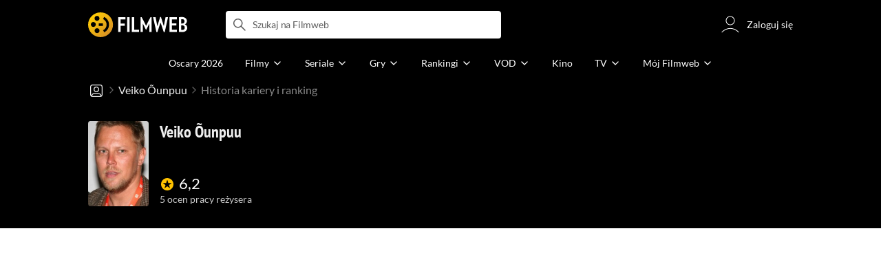

--- FILE ---
content_type: text/css
request_url: https://fwcdn.pl/front/assets/B26LhfRt_004.css
body_size: 407
content:
.native-scrollbar{scrollbar-width:thin!important;scrollbar-face-color:rgba(128,128,128,.5);scrollbar-track-color:#fff;scrollbar-color:rgba(128,128,128,.5) #fff}.native-scrollbar::-webkit-scrollbar{-webkit-appearance:none}.native-scrollbar::-webkit-scrollbar:vertical{width:11px}.native-scrollbar::-webkit-scrollbar:horizontal{height:11px}.native-scrollbar::-webkit-scrollbar-thumb{border:4px solid #fff;border-radius:0;background-color:#80808080}.native-scrollbar::-webkit-scrollbar-thumb:hover{background-color:#808080bf}.native-scrollbar::-webkit-scrollbar-track{background:#fff}.commonRating__like{display:flex;flex-wrap:wrap;align-items:center}.commonRating__icon{width:1.25rem;height:1.25rem;margin-right:.25rem;color:#ffc200}.commonRating__icon.ico--likeSolid{color:#f04438}.commonRating__rateValue,.commonRating__count{display:inline-flex}.commonRating__rateValue,.commonRating__countNumber{color:#fff;font-size:1.125rem;font-weight:700;line-height:1.25rem}.commonRating__count{width:100%;gap:.25rem;color:#eee;font-size:.75rem;line-height:1.25rem}.commonRating__count span{display:block}@media (min-width: 768px){.commonRating__icon{width:1.5rem;height:1.5rem;margin-right:.375rem;font-size:2rem}.commonRating__rateValue,.commonRating__countNumber{margin-right:.5rem;font-size:1.5rem;font-weight:700;line-height:2rem}.commonRating__count{margin-top:.25rem;font-size:.875rem;line-height:1}}


--- FILE ---
content_type: text/css
request_url: https://fwcdn.pl/front/assets/DYX55kAd_004.css
body_size: 1089
content:
.personCareerHistorySection{margin-bottom:1rem}.personCareerHistorySection__wrapper{position:relative;margin-top:2rem}.personCareerHistorySection__wrapper:has(.noResults) canvas{display:none}.personCareerHistorySection__rate{padding:.5rem 1rem 0}@media (min-width: 768px){.site[data-linkable=personBiography] .personCareerHistorySection__rate{display:flex}}.personCareerHistorySection__back{position:absolute;top:1rem;right:12rem;font-size:.875rem;cursor:pointer}.personCareerHistorySection__back .ico{vertical-align:middle}.personCareerHistorySection__votes{position:absolute;top:1.75rem;right:1rem;font-size:1rem}.personCareerHistorySection__votes input[disabled]+span{cursor:default;color:#888}@media (min-width: 768px){.personCareerHistorySection__votes{top:1.25rem}.site[data-linkable=personBiography] .personCareerHistorySection__votes{position:absolute}}.personCareerHistorySection__zoom{position:absolute;bottom:.25rem;transform:translate(-50%);color:#888;font-size:.875rem;pointer-events:none;white-space:nowrap}.page__group[data-group=g4] .personCareerHistorySection__zoom{bottom:5.25rem}.personCareerHistorySection__zoom span{display:none}.personCareerHistorySection__zoom span .ico{display:inline-block;width:2rem;height:2rem;margin-right:.25rem;vertical-align:middle;color:#ddd;pointer-events:none}.personCareerHistorySection__zoom.zoomIn span:nth-child(1){display:inline}.personCareerHistorySection__zoom.zoomOut{left:50%!important}.personCareerHistorySection__zoom.zoomOut span:nth-child(2){display:inline}.personCareerHistorySection .noResults{display:flex;flex-flow:column;align-items:center;justify-content:center;min-height:12.5rem;margin:0 auto}.personCareerHistorySection .noResults__title,.personCareerHistorySection .noResults__subtitle{line-height:1;text-align:center}.personCareerHistorySection .noResults__title{color:#888;font-family:PT Sans Narrow,Open Sans,sans-serif;font-size:2rem;margin-bottom:1rem}.personCareerHistorySection .personRating--lg .personRating__rating{display:flex}.personCareerHistorySection .personRating--lg .personRating__rate{color:#242424}.personCareerHistorySection .personRating--lg .personRating__count{display:flex;flex-direction:column;color:#888}@media (max-width: 767px){.personCareerHistorySection{padding-bottom:2rem}.personCareerHistorySection .personRating{display:flex}.personCareerHistorySection .personRating>:last-child{margin-left:.5rem}.personCareerHistorySection .personRating--lg .personRating__rating{display:flex}.personCareerHistorySection .personRating--lg .personRating__count{display:flex;flex-direction:column}.personCareerHistorySection .personCareerHistorySection__votes{z-index:2;top:auto;right:auto;bottom:-2rem}}@media (min-width: 768px){.noResults{min-height:12.5rem;line-height:2rem}.noResults__title{font-size:3rem}.personRating__wrapper--user{height:2.75rem;margin-left:2rem}}.native-scrollbar{scrollbar-width:thin!important;scrollbar-face-color:rgba(128,128,128,.5);scrollbar-track-color:#fff;scrollbar-color:rgba(128,128,128,.5) #fff}.native-scrollbar::-webkit-scrollbar{-webkit-appearance:none}.native-scrollbar::-webkit-scrollbar:vertical{width:11px}.native-scrollbar::-webkit-scrollbar:horizontal{height:11px}.native-scrollbar::-webkit-scrollbar-thumb{border:4px solid #fff;border-radius:0;background-color:#80808080}.native-scrollbar::-webkit-scrollbar-thumb:hover{background-color:#808080bf}.native-scrollbar::-webkit-scrollbar-track{background:#fff}.personTopRolesSection .personRole{min-height:19.5625rem}


--- FILE ---
content_type: text/css
request_url: https://fwcdn.pl/front/assets/BN-N8BC__004.css
body_size: 1029
content:
.native-scrollbar{scrollbar-width:thin!important;scrollbar-face-color:rgba(128,128,128,.5);scrollbar-track-color:#fff;scrollbar-color:rgba(128,128,128,.5) #fff}.native-scrollbar::-webkit-scrollbar{-webkit-appearance:none}.native-scrollbar::-webkit-scrollbar:vertical{width:11px}.native-scrollbar::-webkit-scrollbar:horizontal{height:11px}.native-scrollbar::-webkit-scrollbar-thumb{border:4px solid #fff;border-radius:0;background-color:#80808080}.native-scrollbar::-webkit-scrollbar-thumb:hover{background-color:#808080bf}.native-scrollbar::-webkit-scrollbar-track{background:#fff}.mainTapeMenuSection{padding-top:1rem}.mainTapeMenuSection__wrapper{position:relative}.mainTapeMenuSection__navigation{display:none;position:absolute;z-index:3;top:0;background-color:#fff}@media (min-width: 768px){.mainTapeMenuSection__navigation{display:inline-flex}}.mainTapeMenuSection__navigation[data-action=prev]{left:.5rem;padding-right:.5rem}.mainTapeMenuSection__navigation[data-action=next]{right:0;padding-left:.5rem}.mainTapeMenuSection__navigation[data-action] button{display:inline-flex;width:2.625rem}.mainTapeMenuSection__navigation[data-action] button .ico{width:1rem;height:1rem;margin-right:0;pointer-events:none}.mainTapeMenuSection__navigation[data-action][disabled=true] button{display:none;pointer-events:none}.mainTapeMenuSection__list{display:flex;flex-wrap:nowrap;padding-bottom:.125rem;overflow-x:auto;scroll-behavior:smooth;-webkit-overflow-scrolling:touch;scrollbar-width:none;text-align:left}@media (min-width: 768px){.mainTapeMenuSection__list{overflow:hidden}}@media (max-width: 767px){.mainTapeMenuSection__list{margin-bottom:.25rem}}.mainTapeMenuSection__item,.mainTapeMenuSection__navigation button{display:inline-flex;position:relative;height:2rem;padding:.5rem .625rem;border:1px solid #e8e8e8;border-radius:6.25rem;opacity:0;transition:border-color .5s cubic-bezier(.25,.46,.45,.94),background-color .5s cubic-bezier(.25,.46,.45,.94);background-color:transparent;color:#000;font-size:.75rem;line-height:1.2;white-space:nowrap;text-align:center}.mainTapeMenuSection__item .firstLetter:first-letter,.mainTapeMenuSection__navigation button .firstLetter:first-letter{text-transform:uppercase}.isReady .mainTapeMenuSection__item,.isReady .mainTapeMenuSection__navigation button{opacity:1}.mainTapeMenuSection__item .ico,.mainTapeMenuSection__navigation button .ico{width:1rem;height:1rem;margin-right:.375rem}.mainTapeMenuSection__item .ico.ico--notificationText,.mainTapeMenuSection__navigation button .ico.ico--notificationText{width:1.25rem}html.mouse .mainTapeMenuSection__item:hover,html.mouse .mainTapeMenuSection__navigation button:hover{border-color:#ccc;background-color:#f8f8f8}.mainTapeMenuSection__item{margin-right:.5rem}.mainTapeMenuSection__link{display:inline-flex;align-items:center}.mainTapeMenuSection__link:before{content:"";position:absolute;z-index:1;inset:0}.mainTapeMenuSection__badge{display:inline-flex;align-items:center;height:1rem;padding:0 .375rem;margin-right:.375rem;border-radius:2.5rem;font-size:.5rem}@media (min-width: 768px){.mainTapeMenuSection__badge{margin-right:.5rem}}.mainTapeMenuSection__badge--news{background-color:#f04438;color:#fff;font-weight:700;line-height:1rem}


--- FILE ---
content_type: text/css
request_url: https://fwcdn.pl/front/assets/BkAg4M5V_004.css
body_size: 654
content:
.native-scrollbar{scrollbar-width:thin!important;scrollbar-face-color:rgba(128,128,128,.5);scrollbar-track-color:#fff;scrollbar-color:rgba(128,128,128,.5) #fff}.native-scrollbar::-webkit-scrollbar{-webkit-appearance:none}.native-scrollbar::-webkit-scrollbar:vertical{width:11px}.native-scrollbar::-webkit-scrollbar:horizontal{height:11px}.native-scrollbar::-webkit-scrollbar-thumb{border:4px solid #fff;border-radius:0;background-color:#80808080}.native-scrollbar::-webkit-scrollbar-thumb:hover{background-color:#808080bf}.native-scrollbar::-webkit-scrollbar-track{background:#fff}@keyframes panelFadeIn{0%{transform:translateY(.25rem);opacity:0}50%{opacity:0;transform:translateY(.25rem)}to{transform:translateY(0);opacity:1}}.personPanelSection{z-index:1}.personPanelSection__stats{display:flex;margin-bottom:1.5rem;align-items:center}.personPanelSection__stats>span{width:1px;background:#acacac4d;height:3.75rem}.personPanelSection__stats>a{margin:.5rem;padding:.5rem;width:50%;display:flex;flex-direction:column;justify-content:center;align-items:center;text-align:center;font-size:.875rem;color:#888}.personPanelSection__stats>a:not([href]){pointer-events:none}.personPanelSection__stats>a>span{pointer-events:none;padding:.25rem 0;color:#242424;font-size:1.5rem}.personPanelSection .roleActionBox__rolesBox,.personPanelSection .roleActionBox__roleRatingBox>div{animation:panelFadeIn .5s ease-in}.personPanelSection .roleActionBox__rolesBox .slider__nav{top:-4.25rem}@media (max-width: 767px){.personPanelSection__panel{box-shadow:0 -.625rem 1rem #0000000d}.personPanelSection__stats{background:linear-gradient(to bottom,#00000012,#0000 60%)}}@media (min-width: 768px) and (max-width: 1151px){.personPanelSection{display:none}}


--- FILE ---
content_type: application/javascript
request_url: https://fwcdn.pl/front/assets/D40Mis-o_004.js
body_size: 2068
content:
import{S}from"./ZoKmrZVo_004.js";import{a as b,r as w}from"./COBtD8_b_004.js";import{P as x}from"./Cn0JppE6_004.js";import{F as R}from"./DCwYoJeo_004.js";import{g as v}from"./DT99jKF3_004.js";import{a as E}from"./CWHvv0XR_004.js";import{i as d,p as m,c as A}from"./B60Rd7js_004.js";import{t as f}from"./fVHSl_kg_004.js";import{H as B}from"./D7xsJ3AU_004.js";const L={};class g extends R{constructor(e,t){super(e,t,L)}_bindEvents(){super._bindEvents()}async _update(){}}g.className="FloatingActionBoxRoles";const F=B.template({1:function(i,e,t,o,s){return'<div class="page__section PersonPanelSection isLoading"></div>'},3:function(i,e,t,o,s){return"</div>"},compiler:[8,">= 4.3.0"],main:function(i,e,t,o,s){var n,r=e??(i.nullContext||{}),l=i.lookupProperty||function(u,c){if(Object.prototype.hasOwnProperty.call(u,c))return u[c]};return((n=l(t,"if").call(r,e!=null?l(e,"entire"):e,{name:"if",hash:{},fn:i.program(1,s,0),inverse:i.noop,data:s,loc:{start:{line:1,column:0},end:{line:1,column:83}}}))!=null?n:"")+`
<div class="page__container personPanelSection__container">
    <div class="personPanelSection__panel isFlat"></div>
    <div class="personPanelSection__stats hide"></div>
</div> 
`+((n=l(t,"if").call(r,e!=null?l(e,"entire"):e,{name:"if",hash:{},fn:i.program(3,s,0),inverse:i.noop,data:s,loc:{start:{line:6,column:0},end:{line:6,column:27}}}))!=null?n:"")+`
`},useData:!0}),p={containerSel:".personPanelSection__container",panelSel:".personPanelSection__panel",statsSel:".personPanelSection__stats",placeholderSel:".personPanelSection__placeholder",isLoadingClass:"isLoading"};class a extends S{constructor(e,t){super(e,t),a.getRoles().then(o=>o.length>0?this._init():this._destroy()).catch(b)}async _init(){return this._canVote()?(this._render(),this._bindElements(),this._loadActionBox(),this._initFloatingActionBox(),await this._listenToSwitchPanels(),this):null}_bindElements(){this.containerEl=this.element.querySelector(p.containerSel),this.panelEl=this.element.querySelector(p.panelSel),this.statsEl=this.element.querySelector(p.statsSel),this.placeholderEl=this.element.querySelector(p.placeholderSel)}_initFloatingActionBox(){const e=this.panelEl;this.floatingActionBox=g.create({observedNode:e,appendToNode:this.element.closest(".page")||document.body,afterLoaded:()=>{},afterOpen:({panelEl:t})=>new Promise(async(o,s)=>{try{const n=await a.getRoles({profession:a.profession});if(n.length===0){o(!1);return}d({parent:t,type:m.ROLES,boxParams:{roles:n,showRolesCrs:!0,showFriendsRates:!0,navInHeader:!0},onLoaded:()=>{o()}})}catch(n){s(n)}}),afterClose:({panelEl:t})=>{t.innerHTML=""}})}_loadActionBox({profession:e=null}={}){e!==a.profession&&(a.profession=e,this.initActionBox=null,this.panelEl.innerHTML="");const t=()=>new Promise((o,s)=>{(async()=>{try{const n=await a.getRoles({profession:e});if(n.length===0){o(!1);return}d({parent:this.panelEl,type:m.ROLES,boxParams:{roles:n,showRolesCrs:!0,showFriendsRates:!0},onLoaded:()=>{o(this.panelEl.querySelector(`.${A}`)),this.element.classList.remove(p.isLoadingClass)}})}catch(n){s(n)}})()});return this.initActionBox=this.initActionBox||t(),this.initActionBox}_canVote(){return IRI.globals?.page?.canVote??!0}_destroy(){w(this.element)}async _listenToSwitchPanels(){x.subscribe("professionTagChanged",async e=>{if(!a.professionData[e.name]){const o=(await E.fetch({id:IRI.globals.page.personId,profession:e.name})).map(s=>s.id);a.professionData[e.name]={roles:o}}this._loadActionBox({profession:e.name})})}static renderStats({votes:e,user:t}){const o=t&&t.sex==="F"?"F":"M",s=Object.values(e.wts).filter(h=>h>0).length,n=Object.values(e.rates).filter(h=>h>-1).length,r={youHaveRated:{F:"oceniłaś",M:"oceniłeś"},youWantToSee:{F:"chcesz zobaczyć",M:"chcesz zobaczyć"},withThisPerson:"z tą osobą"},l=r.youHaveRated[o],u=r.youWantToSee[o],c=r.withThisPerson,_=n?`href="${document.location.pathname}/filmography#isee" data-link="wts"`:"",y=s?`href="${document.location.pathname}/filmography#wts" data-link="rated"`:"";return`<a ${_}>${l} <span>${n}</span> ${f("label.title",{count:n})} ${c}</a>
            <span></span><a ${y}>${u} <span>${s}</span> ${f("label.title",{count:s})} ${c}</a>`}static async getRoles({profession:e=a.profession}={}){const t=a.professionData[e];return t?t.roles:v("topRoles")||[]}}a.professionData={};a.profession=null;a.template=F;a.className="PersonPanelSection";export{a as P};


--- FILE ---
content_type: application/javascript
request_url: https://fwcdn.pl/front/assets/CTZFb4-N_004.js
body_size: 4860
content:
import{r as a,j as o}from"./DlWyQlGE_004.js";import{a as F}from"./COBtD8_b_004.js";import{c as D,C as l,v as y,p as e,r as c,F as I,L as S,I as H,i as w}from"./wlktQfgr_004.js";import{u as V,T as L,I as j}from"./C17osQhF_004.js";import{U as C}from"./BvIgm7jh_004.js";import{D as x}from"./BP7jPG6V_004.js";import{I as b}from"./DSCkkq6I_004.js";import{q as r,W as z}from"./ByNr7GUs_004.js";import{B as W,E as B,H as q,O as G,J as _,K as J,M as K,N as Q,Q as X,U as Y,W as Z,X as ee,Y as te}from"./DaiDvvI6_004.js";import{U as v}from"./Bx8RrOSa_004.js";import{U as oe}from"./CQskSGPZ_004.js";import{e as re}from"./BB4uq4fo_004.js";import{P as k}from"./DfUcubQQ_004.js";import{L as se}from"./Cq45jovP_004.js";import{L as ie}from"./BG-1Hmdo_004.js";import{u as ne}from"./BDmAQRkA_004.js";const ae=a.createContext({size:null,isNewPage:null,name:null,displayName:null,avatar:null,id:null,followers:null,setFollowers:null,canBeFollowed:null}),E=()=>V(ae);function le({children:t,className:s,href:n,redirect:i=!1}){const d=a.useRef(null);return a.useEffect(()=>{d.current.addEventListener("click",u=>{i||(u.preventDefault(),window.history.pushState(null,null,n),window.dispatchEvent(new Event("popstate")))})},[]),o.jsx("a",{className:s,href:n,ref:d,children:t})}const N=D(["small","medium"]),ce=()=>({small:`
        --user-name-font-size: ${e(12)};
        --user-name-line-height: ${e(16)};
        --user-name-icon-size: ${e(16)};
    `,medium:`
        --user-name-font-size: ${e(14)};
        --user-name-line-height: ${e(16)};
        --user-name-icon-size: ${e(16)};
    `}),T=r.a`
    display: inline-flex;
    align-items: center;
    position: relative;
    color: var(--user-name-color);
    line-height: var(--user-name-line-height);

    ${c("sm")} {
        transition: color var(--fw-text-transition-hover);

        &:hover {
            color: ${l.IRI.coal};
        }
    }
`,de=r.div`
    --user-name-color: ${l.IRI.dark};

    display: inline-flex;
    align-items: center;
    font-size: var(--user-name-font-size);
    line-height: var(--user-name-line-height);
    font-weight: ${({bold:t})=>t?"bold":"normal"};

    ${()=>y("size",ce())}

    ${y("oneLine",{true:`
            display: flex;
            align-items: center;

            ${T} {
                white-space: nowrap;
                text-overflow: ellipsis;
                overflow: hidden;
            }

            button {
                display: flex;
            }
        `})}

`,ue=r.div`
    text-overflow: ellipsis;
    overflow: hidden;
`,me=r.div`
    margin-left: ${e(4)};
`,he=r.i`
    display: inline-flex;
    align-items: center;
    justify-content: center;
    vertical-align: middle;
    color: ${l.IRI.green};
    height: var(--user-name-icon-size);
    width: var(--user-name-icon-size);

    .ico {
        transition: color .2s cubic-bezier(.25, .46, .45, .94);
    }

    &:hover {
        .ico {
            color: ${l.IRI.grass};
        }
    }

`,pe=r(k)`
    width: 66%;
    height: 1rem;
`;function ge({userId:t}){const[s,n]=a.useState();return a.useEffect(()=>{t&&oe.getFollowedById(t).then(i=>{n(i?.verified)})},[t]),{verified:s}}function f({className:t=null,userId:s,userName:n,displayName:i,oneLine:d=!1,bold:u=!1,withoutVerificationIcon:m=!1,children:h=null,isNewPage:p=null,size:$=N.medium}){const{verified:g}=ge({userId:s});return n?o.jsxs(de,{className:t,size:$,oneLine:d,bold:u,children:[o.jsxs(T,{as:le,href:re({userName:n},p),redirect:!p,children:[o.jsx(ue,{children:i}),g&&!m?o.jsx(me,{as:L,side:L.side.left,message:o.jsx(j,{name:"user-profile:followers.label.verified"}),children:o.jsx(he,{as:b,type:b.type.checkVerifiedSolid03,width:"1rem",height:"1rem"})}):null]}),h]}):o.jsx(pe,{})}f.size=N;const fe=z`
  from {
      bottom: calc(var(--popup-size-width) * -1)
  }
  to {
      bottom: 0;
  }
`,$e=z`
    from {
        opacity: 0;
    }

    to {
        opacity: 1;
    }
`,xe=z`
    from {
        opacity: 0;
        transform: translate(-50%, -48%) scale(0.96);
    }
    to {
        opacity: 1;
        transform: translate(-50%, -50%) scale(1);
    }
`,ve=r(W)`
`,we=r(B)`
    display: inline;
    vertical-align: text-bottom;
`,je=r(q)`
    display: flex;
    place-items: center;
`,be=r(G)`
    display: flex;
    position: fixed;
    inset: 0;
    place-items: center;
    overflow-y: auto;
    background-color: rgba(0, 0, 0, 0.32);

    ${c("md")} {
      animation: ${$e} .25s cubic-bezier(0.16, 1, 0.3, 1);
    }
`,ze=r(_)`
    --popup-size-width: 100%;
    --popup-size-height: 100%;

    position: fixed;
    bottom: 0;
    top: auto;
    width: var(--popup-size-width);
    height: var(--popup-size-height);
    background-color: ${l.base.white};

    ${c("md")} {
        top: 50%;
        left: 50%;
        transform: translate(-50%, -50%);
    }
`,ye=r(J)`
    padding: ${e(30)} ${e(36)} 0;
    box-sizing: border-box;
    width: 100%;
    font-family: "PT Sans Narrow", "Open Sans", sans-serif;
    font-size: ${e(20)};
    letter-spacing: 0.08125rem;
    text-transform: uppercase;
    text-align: center;

    ${c("md")} {
        text-align: left;
        padding: ${e(30)} ${e(30)} 0;
    }
`,Ie=r(K)`
    font-size: ${I.textMd[0]};
    line-height: ${S.textSm[0]};
    color: ${l.IRI.gray};
    padding: ${e(20)} ${e(10)} ${e(20)} ${e(20)};

    ${c("md")} {
        font-size: ${I.textMd[0]};
        line-height: ${S.textMd[0]};
        padding: ${e(20)} ${e(20)} ${e(30)} ${e(30)};
    }

    p {
        margin-bottom: ${e(16)};
        font-size: ${e(14)};
        line-height: ${e(18)};
    }

    a {
        color: ${l.text.brown};
        transition: color .3s;

        &:hover {
            color: ${l.primary[500]};
        }
    }`,Se=r(Q)`
    .ico {
     position: absolute;
    top: ${e(6)};
    right: ${e(6)};
    display: flex;
    align-items: center;
    justify-content: center;
    width: ${e(32)};
    height: ${e(32)};
    border-radius: ${e(32)};
    background: ${l.IRI.white};
    font-size: ${e(18)};
    text-align: center;
    }
`,Le=r.i`
    color: ${({theme:t})=>t.color.text};
    font-size: ${e(24)};

    ${c("md")} {
        &:hover {
            color: ${({theme:t})=>t.color.textHover};
        }
    }
`;function Ce({children:t,title:s,description:n,trigger:i,className:d,open:u,setOpen:m}){return o.jsxs(ve,{open:u,onOpenChange:m,children:[i&&o.jsx(we,{children:i}),o.jsxs(je,{children:[o.jsx(be,{onAnimationEnd:h=>h.stopPropagation()}),o.jsxs(ze,{className:d,onAnimationEnd:h=>h.stopPropagation(),children:[s&&o.jsx(ye,{children:o.jsx(j,{name:s})}),n&&o.jsx(Ie,{children:o.jsx(j,{name:n})}),t,o.jsx(Se,{children:o.jsx(Le,{as:b,type:H.closeThinSmall})})]})]})]})}const Re=r(X)`
    --scroll-area-columns-count: 1;
    --scroll-area-row-size: 1;
    --scroll-area-grid-gap: 0;

    display: flex;
    justify-content: center;
    align-items: center;
    height: 100%;
    overflow: hidden;
`,Me=r(Y)`
    width: 100%;
    height: 100%;
    border-radius: inherit;
`,ke=r.div`
    display: grid;
    grid-template-columns: repeat(var(--scroll-area-columns-count), 1fr);
    grid-template-rows: var(--scroll-area-row-size);
    grid-auto-rows: var(--scroll-area-row-size);
    grid-gap: var(--scroll-area-grid-gap);
`,Ee=r(Z)`
    position: relative;
    display: flex;
    padding:  ${e(2)};
    transition: background 160ms ease-out;
    background: ${l.IRI.white};
    user-select: none;
    touch-action: none;
    
    &:hover { 
        background: ${l.IRI.white}
    }
    
    &[data-orientation="vertical"] { 
        width: ${e(10)}
    }
    
    &[data-orientation="horizontal"] {
        flex-direction: column;
        height: ${e(5)};
    }
`,Ne=r(ee)`
    flex: 1;
    position: relative;
    background: ${l.IRI.snow};
    border-radius: ${e(10)};

    &::before {
        content: '';
        position: absolute;
        top: 50%;
        left: 50%;
        transform: translate(-50%, -50%);
        width: 100%;
        height: 100%;
        min-width: ${e(44)};
        min-height: ${e(44)};
    },
`,Te=r(te)`
  background: ${l.IRI.black}
`;function Pe({className:t="",children:s}){return o.jsxs(Re,{className:t,children:[o.jsx(Me,{children:o.jsx(ke,{children:s})}),o.jsx(Ee,{orientation:"vertical",children:o.jsx(Ne,{})}),o.jsx(Te,{})]})}function Ue({children:t,threshold:s,rootMargin:n,onVisible:i,placeholder:d,canDisplay:u=!0}={threshold:.1}){const m=a.useMemo(()=>a.createRef(),[]),[h,p]=a.useState(!1);return a.useLayoutEffect(()=>{if(!m.current)return;const $={rootMargin:n??"0px",threshold:s??1},g=new IntersectionObserver((U,O)=>{U.forEach(A=>{A.isIntersecting&&(p(u),O.disconnect(),i&&i())})},$);return g.observe(m.current),()=>g.disconnect()},[s,n,m,i,u]),o.jsx("div",{ref:m,children:h?t:d??o.jsx(se,{})})}const Oe=r.div`
    --popup-size-height: ${e(292)};

    border-top-left-radius: ${e(2)};
    border-top-right-radius: ${e(2)};

    animation: ${fe} .25s ease;

    ${c("md")} {
        --popup-size-width: ${e(540)};
        --popup-size-height: ${e(372)};

        animation: ${xe} .25s ease;
    }
`,Ae=r.div`
    ${c("lg")} {
        width: ${e(176)};
        height: ${t=>!t.length||t.length>=6?e(208):e((t.length+1)*24+(t.length-1)*8)}
    }
`,Fe=r.div`
    --scroll-area-columns-count: 1;
    --scroll-area-row-size: 1;
    --scroll-area-grid-gap: ${e(12)} 0;

    padding: ${e(24)} 0 ${e(16)} ${e(24)};

    ${c("lg")} {
        --scroll-area-grid-gap: ${e(8)} 0;
        padding: ${e(12)} ${e(8)};
    }
`,De=r.div`
    display: grid;
    align-items: center;
    grid-template-columns: ${e(32)} 1fr;
    gap: 0 ${e(8)};

    ${c("lg")} {
        grid-template-columns: ${e(24)} 1fr;
        gap: 0 ${e(4)};
    }
`,He=r.div``,Ve=r(ie)`
    ${c("md")} {
        transition: color var(--fw-text-transition-hover);
        &:hover {
            color: ${({theme:t})=>t.color.textHover};
        }
    }`,P=r(k)`
    width: ${e(120)};
    height: ${e(18)};
`;function R({size:t}){const{t:s}=ne(["user-profile"]);return o.jsxs(Ve,{children:[o.jsx("strong",{children:t})," ",s("user-profile:friends.label.mutual",{count:t})]})}function We({friend:t}){const{isNewPage:s}=E(),n=a.useMemo(()=>w()?v.size.x32:v.size.x24,[]),i=a.useMemo(()=>w()?f.size.medium:f.size.small,[]);return o.jsx(Ue,{rootMargin:"100px",placeholder:o.jsx(P,{}),children:o.jsxs(De,{children:[o.jsx(v,{name:t.getNickname(),avatar:t.getAvatar(),size:n,isNewPage:s}),o.jsx(He,{as:f,size:i,userId:t.id,userName:t.getNickname(),displayName:t.getDisplayName()})]})})}function M({list:t}){return o.jsx(Fe,{as:Pe,children:t.map(s=>o.jsx(We,{friend:s},s.id))})}const Be=t=>w()?o.jsx(Oe,{as:Ce,trigger:o.jsx(R,{size:t.length}),children:o.jsx(M,{list:t})}):o.jsx(x,{trigger:o.jsx(R,{size:t.length}),children:o.jsx(Ae,{as:x.Content,align:x.align.start,length:t.length,children:o.jsx(M,{list:t})})});function at({fallback:t=null}){const{name:s}=E(),n=a.useMemo(()=>C.isLogged(),[]),[i,d]=a.useState(null),[u,m]=a.useState(null);return a.useEffect(()=>{!n||!s||C.getMutualFriends({username:s}).then(h=>{d(h||[])}).catch(F)},[n,s]),a.useEffect(()=>{i&&m(Be(i))},[i]),n?i&&i.length===0?t:u||o.jsx(P,{}):null}export{Se as C,Ie as D,Le as I,Ue as L,M,be as O,Ce as P,ve as R,we as T,f as U,at as a,ae as b,je as c,ye as d,E as u};


--- FILE ---
content_type: application/javascript
request_url: https://fwcdn.pl/front/assets/Dr5EYjlw_004.js
body_size: -61
content:
import{p as o}from"./CipEWJ5a_004.js";import{A as a}from"./BqIsH-DW_004.js";const e=o.personAwards.model(a).cacheable;export{e as a};


--- FILE ---
content_type: application/javascript
request_url: https://fwcdn.pl/front/assets/BJ8t4teL_004.js
body_size: -12
content:
import{L as t}from"./DYL8qqal_004.js";import{V as i}from"./BtDHVRok_004.js";class e extends i{async _init(){this.parent.options.lightBox&&t.watchInside(this.parent.element)}}export{e as V};


--- FILE ---
content_type: application/javascript
request_url: https://fwcdn.pl/front/assets/BqIsH-DW_004.js
body_size: 329
content:
class o extends Set{params;constructor(r,s){super(r),this.params=s}getByFilmAndProfession({profession:r,film:s,won:e}){return new o(this.list.filter(i=>i.professions.has(r)&&i.film===s&&(typeof e=="boolean"?i.won===e:!0)),{...this.params,profession:r,film:s})}getAwardsIds(){return this.list.map(r=>r.award.id)}getAwardsByOrganization({organizationId:r,profession:s}){const e=this.list.filter(t=>t.organization.id===r),n=(s?e.filter(t=>t.professions?.has(s)):e).filter((t,l,d)=>l===d.findIndex(a=>a.category.id===t.category.id&&a.announcement.id===t.announcement.id));return{won:n.filter(t=>t.won),nominated:n.filter(t=>!t.won),award:n.map(t=>t.award).pop()}}get list(){return Array.from(this.values())}}export{o as A};


--- FILE ---
content_type: application/javascript
request_url: https://fwcdn.pl/front/assets/DhcPRrdQ_004.js
body_size: 3618
content:
import{r as n,j as o}from"./DlWyQlGE_004.js";import{u as p,U as P,a as B,b as _}from"./CTZFb4-N_004.js";import{U as O}from"./Bx8RrOSa_004.js";import D from"./BFs7pXYs_004.js";import{i as V,p as r,C as u,a as j,v as y,r as q,F as H}from"./wlktQfgr_004.js";import{R as W,B as Y,a as Z}from"./BV4kew-k_004.js";import{a as G,L as R,I as J,s as L,R as K,C as Q}from"./BG-1Hmdo_004.js";import{D as w}from"./BP7jPG6V_004.js";import{I as C,S as X}from"./DSCkkq6I_004.js";import{q as a}from"./ByNr7GUs_004.js";import{U as $}from"./BvIgm7jh_004.js";import{U as v,S as I}from"./CQskSGPZ_004.js";import{I as tt,L as et}from"./BB4uq4fo_004.js";import{i as E,a as ot}from"./COBtD8_b_004.js";import{B as U,I as st}from"./C17osQhF_004.js";import{u as nt}from"./BDmAQRkA_004.js";import{a as it}from"./Dc71oHKK_004.js";import{P as rt}from"./DfUcubQQ_004.js";function lt({children:e}){const t=n.useRef(null);return n.useEffect(()=>{V()||D.addElement(t.current)},[t]),o.jsx("div",{ref:t,children:e})}function at(){const{name:e,avatar:t,size:s,isNewPage:i}=p();return o.jsx(lt,{children:o.jsx(W,{as:O,size:s,name:e,avatar:t,isNewPage:i})})}function ut({className:e=null,oneLine:t=!1,bold:s=!1,withoutVerificationIcon:i=!1,children:l=null}){const{id:f,name:m,displayName:d,isNewPage:g}=p();return o.jsx(G,{as:P,oneLine:t,bold:s,withoutVerificationIcon:i,className:e,userId:f,userName:m,displayName:d,isNewPage:g,children:l})}const ct=a.div`
    padding: ${r(4)};
`,ft=a.div`
    justify-content: flex-end;
`,mt=a.i`
    position: relative;
    display: flex;
    margin: 0 ${r(4)};
    font-size: ${r(16)};

    .ico {
        width: 1rem;
        height: 1rem;
    }
`;function dt({children:e}){const{name:t}=p();return t?o.jsx(w,{trigger:o.jsx(mt,{as:C,type:C.type.moreVertical}),children:o.jsx(ct,{as:w.Content,align:w.align.end,children:e})},t):null}function gt({onChange:e,children:t}){return o.jsx(ft,{as:w.Item,onSelect:e,children:t})}const ht=a.button`
    max-width: ${r(100)};
    font-size: ${r(12)};
`;function N({className:e=""}){const{id:t,name:s,followers:i,canBeFollowed:l,setFollowers:f}=p(),[m,d]=n.useState(null);return n.useEffect(()=>{t&&(async()=>{const g=$.isLogged()?await $.getLogged():null;d(await(async()=>g?.getNickname()===s||($.isLogged()?await $.getFriends():null)?.has(t)?!1:l)())})()},[t,s,l]),m&&o.jsx(ht,{className:e,as:Y,userId:t,userName:s,onSuccess:()=>{f({followersCount:i.followersCount,getFollowersText:()=>i.getFollowersText()})}})}const pt=a(R)``,xt=a.a`
    white-space: nowrap;
`,$t=a.div`
    flex: 1 1 100%;
`;function M(){const{name:e,followers:t}=p(),[s,i]=n.useState(),[l,f]=n.useState(null),[m,d]=n.useState();return n.useEffect(()=>{e&&v.getCritic(e).then(i)},[e]),n.useEffect(()=>{!t||t?.followersCount===0||(d(t?.getFollowersText()??null),f(s?.publisher?s?.publisher&&!E():!0))},[s,t]),t?.followersCount>0?o.jsxs(pt,{children:[s&&s.publisher?s.publisher:"",l&&o.jsxs(o.Fragment,{children:[s&&" / ",o.jsx(xt,{href:tt({username:e,type:et.FOLLOWERS}),children:o.jsx("span",{dangerouslySetInnerHTML:{__html:m}})})]})]}):o.jsx($t,{})}function wt({name:e}){const[t,s]=n.useState(I.default);return n.useEffect(()=>{e&&v.getStatus(e).then(s)},[e]),t}const S=a(J)`
    // flex: 1 1 100%;
`,bt=a.button`
    --button-background-hover: ${u.IRI.amber};
    --button-border-hover: ${r(1)} solid ${u.IRI.amber};
    margin-top: .5rem;
`,yt=a(R)``;function St(){const{name:e}=p(),t=wt({name:e});return e?t===I.public?o.jsxs(S,{children:[o.jsx(M,{}),o.jsx(N,{})]}):o.jsxs(S,{children:[o.jsx(B,{}),o.jsx(bt,{size:E()?U.size.medium:U.size.small,as:Z,name:e})]}):null}function jt(){const{t:e}=nt(["user-profile"]);return o.jsx(yt,{children:e("user-profile:friends.label.its_you")})}function vt({similarity:e,userName:t}){const[s,i]=n.useState(void 0);return n.useEffect(()=>{$.isLogged()&&(e||e===null?i(e):e===void 0&&it.fetch({userName:t}).then(i).catch(ot))},[]),s}const T={active:`
        --similarity-main-fill-color : ${u.badge.default.main};
        --similarity-second-color: ${u.badge.default.secondary};
        --similarity-font-color: ${u.badge.default.text};
    `,public:`
        --similarity-main-fill-color : ${u.badge.public.main};
        --similarity-second-color: ${u.badge.public.secondary};
        --similarity-font-color: ${u.badge.public.text};
    `},k={sm:`
        width: ${r(32)};
        height: ${r(21)};
        font-size: ${r(10)};
        line-height: 1.6;
    `,md:`
        width: ${r(37)};
        height: ${r(24)};
        font-size: ${r(12)};
        line-height: 1.33;
    `,lg:`
        width: ${r(51)};
        height: ${r(32)};
        font-size: ${r(16)};
        line-height: 1.5;
    `},z=j(T),It=j(k),Ft=a.div`
    --similarity-main-fill-color : ${u.grey[100]};
    --similarity-second-color: ${u.base.white};
    --similarity-font-color: ${u.text.black};

    ${y("state",T)}
    display: flex;
    position: relative;
    align-items: center;
    color: var(--similarity-font-color);
    
    svg {
        color: var(--similarity-main-fill-color);
        position: absolute;
        left: 0;
        top: 0;
        width: 100%;
        height: 100%;
    }
    
    ${q("md")} {
        cursor: pointer;
    }

    ${y("size",k)}
`,Ct=a.span`
    display: flex;
    position: relative;
    align-items: center;
    justify-content: center;
    width: 100%;
    height: 100%;
    background-size: contain;
    background-repeat: no-repeat;
    background-position: center;
    font-weight: bold;
`,Ut=e=>e===I.public?z.public:z.active;function F({className:e,similarity:t=null,status:s=null,size:i=null}){const[l,f]=n.useState(null),[m,d]=n.useState(null),[g,h]=n.useState(null);return n.useEffect(()=>{f(t>0)},[t]),n.useEffect(()=>{d(l?`${Math.round(t)}%`:"??"),l&&h(Ut(s))},[l,s]),t?o.jsxs(Ft,{className:e,size:i,state:g,children:[o.jsx(X,{iconName:"similarity"}),o.jsx(Ct,{children:m})]}):null}F.size=It;const A={bottom:`
        position: absolute;
        z-index: 2;
        bottom: 0;
        transform: translateY(50%);
    `},zt=j(A),Bt=a.div`
    display: flex;
    align-items: center;

    ${y("position",A)}
`,Rt=a.span`
    margin-left: ${r(3)};
    color: ${u.text.grey};
    font-size: ${H.textSm[0]};
    line-height: 1.6;
`;function b({className:e,userName:t=null,similarity:s,status:i=null,size:l=null,position:f=null,label:m=!1,onClick:d=()=>{},fallback:g=null}){const h=vt({similarity:s,userName:t});return h===null?g:h?o.jsxs(Bt,{position:f,onClick:d,children:[o.jsx(F,{className:e,similarity:h.similarity,status:i,size:l}),m?o.jsx(Rt,{children:o.jsx(st,{name:"user-profile:similarity.titles.common_votes_count",values:{count:h.count,type:""}})}):null]}):o.jsx(rt,{})}b.size=F.size;b.position=zt;function Lt({similarity:e,fallback:t=null,status:s=null}){const{name:i}=p();return i&&o.jsx(S,{children:o.jsx(b,{userName:i,similarity:e,size:b.size.sm,status:s,label:!0,fallback:t})})}const Et=a.span`
    padding: ${r(3)} ${r(6)};
    color:  ${u.IRI.gray};
    font-size: ${r(12)};
    font-weight: 700;
    line-height: ${r(16)};
`;function Nt({children:e,className:t}){return o.jsx(Et,{className:t,children:e})}function c({className:e=null,preview:t,size:s=L.x56,children:i=null,isNewPage:l=!1}){const[f,m]=n.useState(),[d,g]=n.useState(void 0),h=n.useMemo(()=>({name:t?.getNickname(),displayName:t?.getDisplayName(),avatar:t?.getAvatar(),id:t?.id,size:s,isNewPage:l,followers:f,setFollowers:m,canBeFollowed:d}),[t,s,l,f,d]);return n.useEffect(()=>{t?.id&&(async()=>{const x=await v.getFollowedById(t?.id);x&&(g(x.canBeFollowed),m({followersCount:x.followersCount,getFollowersText:()=>x.getFollowersText()}))})()},[t]),o.jsx(_.Provider,{value:h,children:o.jsx(K,{className:e,size:s,children:i})})}function Mt({className:e=null,children:t}){return o.jsx(Q,{className:e,children:t})}c.size=L;c.Avatar=at;c.Content=Mt;c.Name=ut;c.Menu=dt;c.MenuItem=gt;c.ButtonFollow=N;c.Followers=M;c.MutualFriends=B;c.Info=St;c.InfoMy=jt;c.InfoSimilarity=Lt;c.Label=Nt;export{c as U,lt as a,b,wt as u};


--- FILE ---
content_type: application/javascript
request_url: https://fwcdn.pl/front/assets/B_qWHvC4_004.js
body_size: 311
content:
import{P as s}from"./icxeu_rA_004.js";import{z as o,a as n}from"./COBtD8_b_004.js";import i from"./BnmF6Yxn_004.js";const a={personId:null,filmId:null,roleId:null,entityName:null,seasonNo:null,renderImage:!0,verifyRenderImage:!1};class t extends s{constructor(e,r){super(e,r,a)}get filmId(){return+this.options.filmId}get roleId(){return+this.options.roleId}get seasonNo(){return+this.options.seasonNo||null}get personId(){return+this.options.personId}get entityName(){return this.options.entityName}set renderImage(e){this.options.renderImage=e}_init(){this._updateRenderImage(),super._init()}_updateRenderImage(){this.options.verifyRenderImage&&(this.renderImage=o(!0)!=="sm")}async _observe(){await i.whenVisible(this.element).catch(n),this.options.renderImage&&this._loadImage()}}t.className="PosterRole";t.componentSel=".posterRole";export{t as P};


--- FILE ---
content_type: application/javascript
request_url: https://fwcdn.pl/front/assets/oYriUMKe_004.js
body_size: 4768
content:
const __vite__mapDeps=(i,m=__vite__mapDeps,d=(m.f||(m.f=["./CQIr75PJ_004.js","./COBtD8_b_004.js","./B7vUZwKU_004.js","./ZoKmrZVo_004.js","./Cdra8iIw_004.js","./aP_0dBhJ_004.js","./CqIyJFOU_004.js","./DlWyQlGE_004.js","./LpxnnSAu_004.js","./ByNr7GUs_004.js","./BpBQ4hf7_004.js","./CnilPTPJ_004.js","./CbDMDTIa_004.js","./wlktQfgr_004.js","./9lkEBhih_004.js","./2Nbo07Xw_004.js","./DvVx2TQH_004.js","./KLUA28r1_004.js","./DfUcubQQ_004.js","./BZGmK4QM_004.js","./REH1dj-Y_004.js","./DSCkkq6I_004.js","./DpIOT-w1_004.js","./5Qq5fEhg_004.js","./Cn0JppE6_004.js","./BvIgm7jh_004.js","./CNOsTqo0_004.js","./Buh7ECqc_004.js","./Qu6IMoWp_004.js","./VwVnsT-0_004.js","./DT99jKF3_004.js","./BB4uq4fo_004.js","./DEFrJcAj_004.js","./D6uE0cId_004.js","./B8FW-_LU_004.js","./D66Jj462_004.js","./D7xsJ3AU_004.js","./NrJrWRqg_004.js","./D4MXxT0s_004.css","./DvCZDC34_004.js","./B4LG37q__004.css","./C-s2ICsC_004.js","./CIyERxpR_004.js","./DdKNgFil_004.js","./kjha72sc_004.js","./yInUQaBr_004.js","./CZVJmNsb_004.js","./BBZpYwoW_004.js","./BZOmm8F5_004.js","./BvEgGumZ_004.js","./Cm5OPQB1_004.js","./91Vzn_E4_004.js","./b3py1Ppc_004.js","./k10ggZuF_004.js","./nLNMBmki_004.js","./fVHSl_kg_004.js","./DJ4KvlHM_004.js","./D1oE_BOf_004.js","./ChZpXG2c_004.js","./G6NfeL25_004.js","./BtAjSfYp_004.js","./CXsVJ3EU_004.js","./BnmF6Yxn_004.js","./DZhDP4lg_004.css","./C6vm_Y_i_004.js","./C17osQhF_004.js","./CS4FfRO7_004.js","./a1JF72av_004.js","./pJfR_DrR_004.js","./CFFjqhFW_004.js","./tZQpJDrM_004.js","./CEQq5lF__004.js","./Bg1Uj_cN_004.js","./DTM-qsHt_004.js","./DhIyxUNq_004.js","./BQyQHbYT_004.js","./BDmAQRkA_004.js","./Bu_vauQ9_004.js","./2JQP9_k1_004.js","./DaiDvvI6_004.js","./Ck0o7S5M_004.js","./B3x6y64x_004.js","./DntKeAZ2_004.js","./C-Z93AgS_004.js","./vcZwGqkR_004.js","./BIdxqP3t_004.js","./DvXkyWUv_004.js","./D1NCGgbf_004.js","./CoSDG3-6_004.js","./BoZsYhoM_004.js","./CamPMr8B_004.js","./BeC7EQVI_004.js","./gqteVD7K_004.js","./DnYl7s4E_004.js","./CxTyLFAO_004.js","./BbZjhbsa_004.js","./ZwpC7lbC_004.js","./UYnvuUlT_004.js","./DE84TVV3_004.js","./BR76m4z7_004.js","./DP1tGiab_004.js","./C1lCZ5Qs_004.js","./D_7cP-M3_004.js","./BaUvM3gb_004.js","./PZ9mZKLp_004.js","./BoruE37Q_004.js","./BHbUJxBm_004.js","./CHqF18-c_004.js","./DTwzvLVa_004.js","./BvFbzS7G_004.js","./CBPVZgHf_004.js","./DbLpwUGW_004.js","./DaOgEp9O_004.js","./CDfuYl07_004.js","./CPTv5Pld_004.js","./DeULhwBo_004.css","./yrBFxQpg_004.js","./BG4sjAva_004.js","./qVqCZ2sm_004.js","./BXblPSep_004.js","./DiJqTJwv_004.js","./BQwIAtTV_004.js","./CipEWJ5a_004.js","./Dv0PRTs1_004.js","./DDYA1Bip_004.js","./CWmxxMFx_004.js","./BbFi_H4x_004.css","./CQskSGPZ_004.js","./Dznat5x6_004.js","./BZ7gbHic_004.js","./DPqD5Whb_004.js","./D0c7n2d2_004.js","./CXh3ty5S_004.js","./DQExTZXA_004.js","./D9vGblGG_004.js","./Bx8RrOSa_004.js","./B7PXqJP__004.js","./BryPkKvR_004.js","./BHBw4-Ud_004.js","./C6_w407N_004.js","./B1WU7XWl_004.js","./omQs6h0A_004.js","./D-LkP8Wp_004.js","./DgcRMJF__004.js","./CISjHdCK_004.js","./m76TPvwh_004.js","./Bi9yk6aF_004.js","./zkf0oQg7_004.js","./DcYrhT8z_004.js","./Dm30uH4T_004.js","./BV4kew-k_004.js","./BG-1Hmdo_004.js","./Bn9Gifwh_004.js","./BAGaQn-M_004.js","./Be2o78YR_004.js","./DfgtKNlt_004.js","./C7HnTL98_004.css","./Yakc9OTF_004.js","./kAN8sOoU_004.js","./ChG5CQuN_004.js","./CnY0VRPW_004.css","./CUhiG0NV_004.js","./C_s3U2Sw_004.js","./ClZeaTqd_004.js","./8WOziA9g_004.js","./CB638kbk_004.js","./CfrXT3Nn_004.js","./D5nEaWBb_004.css","./B7AQfTro_004.css","./foiB89sJ_004.js","./DYL8qqal_004.js","./NAVyQRq0_004.css","./D3gQzrGy_004.js","./BadGfK7e_004.css","./50DqxGEd_004.js","./DVwlvW_M_004.js","./D4ZC9IOs_004.js","./DbGwlR_d_004.js","./DKi7hil-_004.js","./Bn3PdlsA_004.css","./Cgs47OSz_004.js","./Dv_a2hwX_004.js","./CKieSJBT_004.js","./D__cbHv-_004.css","./BLdhr6HS_004.js","./DRZBlBCX_004.js","./BHRc38jp_004.css","./BdSFe1gy_004.css","./BiiqO39m_004.css","./uiMffxMP_004.css","./D2ZBNTwc_004.js","./y_yfXFdt_004.css","./Y3Rw3xtF_004.css","./kWUFjy0A_004.js","./DVrz64Dw_004.js","./ChmfrbsQ_004.js","./BN-N8BC__004.css","./BRy5Dbw4_004.js","./Cm9O2Hec_004.css","./D40Mis-o_004.js","./DCwYoJeo_004.js","./BvrgCPYy_004.css","./CWHvv0XR_004.js","./D1tYBQSu_004.js","./B60Rd7js_004.js","./BtwIUtwY_004.js","./DJZrHlDo_004.js","./DyGYAhOC_004.js","./ChCQyAFE_004.js","./DBAMSB8V_004.js","./BlyMoS1-_004.js","./Bea3pbZm_004.js","./CyvJ3WVf_004.js","./SQrNV9Ic_004.js","./DlAOpzC4_004.js","./B5I7Lazi_004.js","./Cq45jovP_004.js","./DUWCn3nu_004.js","./Dg_WWxNx_004.js","./J1bJRoDF_004.js","./Dm474LNu_004.js","./fl6OTWfd_004.js","./D52V8ujO_004.js","./B0Wg5m-j_004.js","./DRZIYNHq_004.js","./Blh6DHmX_004.js","./QN5vBhrC_004.js","./-Nv0yyVi_004.js","./CuqYo65n_004.js","./Bf0vaUeH_004.js","./B_jBQM6z_004.js","./BPmtg54V_004.js","./DhcPRrdQ_004.js","./CTZFb4-N_004.js","./BP7jPG6V_004.js","./Q5t8N9Bg_004.js","./BFs7pXYs_004.js","./Dc71oHKK_004.js","./DlNh2v-T_004.js","./C_-uk7zn_004.js","./-FoB6Vh__004.js","./DfFzZ_DJ_004.js","./B6sgp43F_004.js","./DB1kEKNg_004.js","./DFwfjDzv_004.js","./BTxZIgNW_004.js","./BmVtUCeW_004.js","./CM0GuJWS_004.js","./D-4Kbg1-_004.js","./DZgkVsQw_004.js","./Bs0JBTvn_004.js","./BkAg4M5V_004.css","./UxgKScop_004.js","./CoZWe1Y-_004.js","./B_qWHvC4_004.js","./icxeu_rA_004.js","./BJERiOEs_004.css","./BMvNZT-t_004.css","./BJ8t4teL_004.js","./BtDHVRok_004.js","./BfsMSI_Y_004.js","./CtU2xKMS_004.js","./Jl7YZ46I_004.js","./D4-Jsg8E_004.css","./6Q8MbC0g_004.css","./DsonE_i-_004.css","./KT2GSEsZ_004.js","./B75Xrk1O_004.js","./SyRmBRaJ_004.js","./DcCKCIPC_004.js","./C92ZJcMv_004.css","./BaOkxXhY_004.css","./BHhlsDJV_004.js","./C_Hvyb0n_004.js","./CqlbsPjQ_004.css","./C_cAhOVQ_004.js","./BmlqhGSj_004.js","./6lZ_VMmg_004.css","./B4iWt0ky_004.css","./DBnj48f5_004.js","./ykC3o1Ep_004.js","./BGVpDz1u_004.js","./hgd4GPkN_004.css","./DYdqzz3C_004.js","./Bt_uEvq-_004.css","./qA7j_CTa_004.js","./CBlkZYGp_004.js","./D7nxm0u4_004.css","./BR7fCSeb_004.js","./gicnFO5N_004.css","./BO21Bol__004.js","./DwwnaSn9_004.js","./DDctwEjw_004.js","./SmgGUXYL_004.css","./C6I0iHRr_004.css","./nhnztZTB_004.css","./owNmIPWn_004.js","./CrcgSFr0_004.js","./BDEkxbFs_004.js","./Dbvo9oip_004.css","./CKIzEABk_004.css","./Dk4QcYDq_004.css","./C9Hmyv_Z_004.css","./is8Tu10i_004.js","./DJhAc1GO_004.css","./IIM7EvRh_004.js","./CwNVTgbD_004.css","./B7G_TAUo_004.js","./BZkc9Srn_004.css","./BwjzeUjN_004.css","./Bx3SUFM3_004.css","./rV88HS-p_004.css","./lQq0dts0_004.css","./DeMgaJ-A_004.css"])))=>i.map(i=>d[i]);
import{_ as t,A as n,a as s}from"./COBtD8_b_004.js";/* empty css            *//* empty css            */import{P as r}from"./BXblPSep_004.js";import{I as a}from"./Yakc9OTF_004.js";import{B as p}from"./DN1C3m1s_004.js";import{S as m}from"./BlkdXkdv_004.js";import{M as c}from"./kWUFjy0A_004.js";import{I as l}from"./ChG5CQuN_004.js";import{A as d}from"./5Qq5fEhg_004.js";import{b as f,g as P}from"./CipEWJ5a_004.js";import{P as g}from"./D40Mis-o_004.js";const u=new d({PersonPage:()=>t(()=>import("./CQIr75PJ_004.js"),__vite__mapDeps([0,1,2,3,4,5,6,7,8,9,10,11,12,13,14,15,16,17,18,19,20,21,22,23,24,25,26,27,28,29,30,31,32,33,34,35,36,37,38,39,40,41,42,43,44,45,46,47,48,49,50,51,52,53,54,55,56,57,58,59,60,61,62,63,64,65,66,67,68,69,70,71,72,73,74,75,76,77,78,79,80,81,82,83,84,85,86,87,88,89,90,91,92,93,94,95,96,97,98,99,100,101,102,103,104,105,106,107,108,109,110,111,112,113,114,115,116,117,118,119,120,121,122,123,124,125,126,127,128,129,130,131,132,133,134,135,136,137,138,139,140,141,142,143,144,145,146,147,148,149,150,151,152,153,154,155,156,157,158,159,160,161,162,163,164,165,166,167,168,169,170,171,172,173,174,175,176,177,178,179,180,181,182,183,184,185,186,187,188,189,190,191,192,193,194,195,196,197,198,199,200,201,202,203,204,205,206,207,208,209,210,211,212,213,214,215,216,217,218,219,220,221,222,223,224,225,226,227,228,229,230,231,232,233,234,235,236,237,238,239,240,241,242,243,244,245,246,247,248,249,250,251,252,253,254,255,256,257,258,259,260,261,262,263,264,265,266,267,268,269,270,271,272,273,274,275,276,277,278,279,280,281,282,283,284,285,286,287,288,289,290,291,292,293,294,295,296,297,298,299,300,301,302,303,304,305,306,307,308,309,310,311,312,313]),import.meta.url)});class x extends r{constructor(o){super(o),this.init()}init(){const o={BreadcrumbsSection:p,SiteSectionHeader:m,MainTapeMenuSection:c};IRI.globals.pageId!=="personCareerHistory"&&n()&&(o.PersonPanelSection=g),this.initSections(o),this.initInfiniteContentModule().catch(s)}initSections(o={}){a.initSections(o,this.element)}async initInfiniteContentModule(){if(!["personBiography","personFilmography","personForum"].includes(window.globals.page.name))return;const{id:o}=window.globals.page.entity,i=await f.fetch({id:o}),e=P(i,o);await l.append({ajax:e,getClass:()=>u.load("PersonPage")})}}export{x as P};


--- FILE ---
content_type: application/javascript
request_url: https://fwcdn.pl/front/assets/_iwz6o-t_004.js
body_size: 3150
content:
import{i as c}from"./fVHSl_kg_004.js";import h from"./DVwlvW_M_004.js";import{P as f}from"./Cn0JppE6_004.js";import{s as u,a as g,h as S,k as _}from"./COBtD8_b_004.js";import{g as b}from"./DT99jKF3_004.js";import{P as w,a as v,t as y}from"./CxoosESE_004.js";import{P as I}from"./oYriUMKe_004.js";import"./DJ4KvlHM_004.js";import"./Cdra8iIw_004.js";import"./aP_0dBhJ_004.js";import"./D4ZC9IOs_004.js";import"./LpxnnSAu_004.js";import"./D7xsJ3AU_004.js";import"./NrJrWRqg_004.js";import"./DbGwlR_d_004.js";import"./DKi7hil-_004.js";import"./ZoKmrZVo_004.js";import"./5Qq5fEhg_004.js";import"./BvIgm7jh_004.js";import"./CNOsTqo0_004.js";import"./Buh7ECqc_004.js";import"./Qu6IMoWp_004.js";import"./VwVnsT-0_004.js";import"./BB4uq4fo_004.js";import"./kjha72sc_004.js";import"./DEFrJcAj_004.js";import"./D6uE0cId_004.js";import"./B8FW-_LU_004.js";import"./D66Jj462_004.js";import"./KT2GSEsZ_004.js";import"./D1tYBQSu_004.js";import"./BBZpYwoW_004.js";import"./BZOmm8F5_004.js";import"./BvEgGumZ_004.js";import"./Cm5OPQB1_004.js";import"./b3py1Ppc_004.js";import"./CipEWJ5a_004.js";import"./91Vzn_E4_004.js";import"./BG4sjAva_004.js";import"./Dr5EYjlw_004.js";import"./BqIsH-DW_004.js";import"./C_-uk7zn_004.js";import"./BXblPSep_004.js";import"./C17osQhF_004.js";import"./CS4FfRO7_004.js";import"./a1JF72av_004.js";import"./pJfR_DrR_004.js";import"./CFFjqhFW_004.js";import"./tZQpJDrM_004.js";import"./CEQq5lF__004.js";import"./Bg1Uj_cN_004.js";import"./DTM-qsHt_004.js";import"./DhIyxUNq_004.js";import"./BQyQHbYT_004.js";import"./BDmAQRkA_004.js";import"./DlWyQlGE_004.js";import"./Bu_vauQ9_004.js";import"./2JQP9_k1_004.js";import"./ByNr7GUs_004.js";import"./BpBQ4hf7_004.js";import"./CnilPTPJ_004.js";import"./CbDMDTIa_004.js";import"./wlktQfgr_004.js";import"./9lkEBhih_004.js";import"./2Nbo07Xw_004.js";import"./DvVx2TQH_004.js";import"./DaiDvvI6_004.js";import"./Ck0o7S5M_004.js";import"./B3x6y64x_004.js";import"./DntKeAZ2_004.js";import"./C-Z93AgS_004.js";import"./vcZwGqkR_004.js";import"./BIdxqP3t_004.js";import"./DvXkyWUv_004.js";import"./D1NCGgbf_004.js";import"./CoSDG3-6_004.js";import"./BoZsYhoM_004.js";import"./CamPMr8B_004.js";import"./DSCkkq6I_004.js";import"./REH1dj-Y_004.js";import"./BeC7EQVI_004.js";import"./gqteVD7K_004.js";import"./DnYl7s4E_004.js";import"./CxTyLFAO_004.js";import"./BbZjhbsa_004.js";import"./ZwpC7lbC_004.js";import"./UYnvuUlT_004.js";import"./DE84TVV3_004.js";import"./BR76m4z7_004.js";import"./DP1tGiab_004.js";import"./C1lCZ5Qs_004.js";import"./D_7cP-M3_004.js";import"./BaUvM3gb_004.js";import"./PZ9mZKLp_004.js";import"./BoruE37Q_004.js";import"./BHbUJxBm_004.js";import"./CHqF18-c_004.js";import"./DTwzvLVa_004.js";import"./BvFbzS7G_004.js";import"./CBPVZgHf_004.js";import"./DbLpwUGW_004.js";import"./DaOgEp9O_004.js";import"./CDfuYl07_004.js";import"./BnmF6Yxn_004.js";import"./CPTv5Pld_004.js";import"./DiJqTJwv_004.js";import"./BQwIAtTV_004.js";import"./Dv0PRTs1_004.js";import"./DDYA1Bip_004.js";import"./CWmxxMFx_004.js";import"./-FoB6Vh__004.js";import"./DfFzZ_DJ_004.js";import"./B6sgp43F_004.js";import"./Cgs47OSz_004.js";import"./Dv_a2hwX_004.js";import"./CKieSJBT_004.js";import"./CoZWe1Y-_004.js";import"./B_qWHvC4_004.js";import"./icxeu_rA_004.js";/* empty css            */import"./BJ8t4teL_004.js";import"./DYL8qqal_004.js";import"./omQs6h0A_004.js";import"./k10ggZuF_004.js";import"./BtDHVRok_004.js";import"./BfsMSI_Y_004.js";import"./CtU2xKMS_004.js";import"./Jl7YZ46I_004.js";/* empty css            *//* empty css            */import"./Yakc9OTF_004.js";import"./kAN8sOoU_004.js";import"./DN1C3m1s_004.js";import"./9ObZyy4L_004.js";import"./BlkdXkdv_004.js";/* empty css            *//* empty css            */import"./BldD4Jh7_004.js";import"./DY3_BVF3_004.js";import"./kWUFjy0A_004.js";import"./DVrz64Dw_004.js";import"./ChmfrbsQ_004.js";import"./D0c7n2d2_004.js";import"./ChG5CQuN_004.js";import"./D40Mis-o_004.js";import"./DCwYoJeo_004.js";import"./CWHvv0XR_004.js";import"./B60Rd7js_004.js";import"./CIyERxpR_004.js";import"./DdKNgFil_004.js";import"./yInUQaBr_004.js";import"./CZVJmNsb_004.js";import"./nLNMBmki_004.js";import"./D1oE_BOf_004.js";import"./BryPkKvR_004.js";import"./BtwIUtwY_004.js";import"./DJZrHlDo_004.js";import"./DyGYAhOC_004.js";import"./ChCQyAFE_004.js";import"./D9vGblGG_004.js";import"./Bx8RrOSa_004.js";import"./DBAMSB8V_004.js";import"./BlyMoS1-_004.js";import"./Bea3pbZm_004.js";import"./CyvJ3WVf_004.js";import"./SQrNV9Ic_004.js";import"./DlAOpzC4_004.js";import"./B5I7Lazi_004.js";import"./Cq45jovP_004.js";import"./DUWCn3nu_004.js";import"./Dg_WWxNx_004.js";import"./J1bJRoDF_004.js";import"./Dm474LNu_004.js";import"./fl6OTWfd_004.js";import"./D52V8ujO_004.js";import"./B0Wg5m-j_004.js";import"./DRZIYNHq_004.js";import"./Blh6DHmX_004.js";import"./DcYrhT8z_004.js";import"./QN5vBhrC_004.js";import"./-Nv0yyVi_004.js";import"./CuqYo65n_004.js";import"./Bf0vaUeH_004.js";import"./B_jBQM6z_004.js";import"./BPmtg54V_004.js";import"./DhcPRrdQ_004.js";import"./CTZFb4-N_004.js";import"./BP7jPG6V_004.js";import"./Q5t8N9Bg_004.js";import"./CQskSGPZ_004.js";import"./DfUcubQQ_004.js";import"./BG-1Hmdo_004.js";import"./BFs7pXYs_004.js";import"./BV4kew-k_004.js";import"./Bn9Gifwh_004.js";import"./CXh3ty5S_004.js";import"./DQExTZXA_004.js";import"./BAGaQn-M_004.js";import"./Be2o78YR_004.js";import"./DfgtKNlt_004.js";import"./Dc71oHKK_004.js";import"./DlNh2v-T_004.js";import"./DB1kEKNg_004.js";import"./DFwfjDzv_004.js";import"./BZGmK4QM_004.js";import"./KLUA28r1_004.js";import"./BTxZIgNW_004.js";import"./BmVtUCeW_004.js";import"./CM0GuJWS_004.js";import"./DPqD5Whb_004.js";import"./D-4Kbg1-_004.js";import"./DZgkVsQw_004.js";import"./Bs0JBTvn_004.js";import"./D-LkP8Wp_004.js";import"./CqIyJFOU_004.js";import"./DpIOT-w1_004.js";import"./DvCZDC34_004.js";import"./C-s2ICsC_004.js";import"./ChZpXG2c_004.js";import"./G6NfeL25_004.js";import"./BtAjSfYp_004.js";import"./CXsVJ3EU_004.js";import"./C6vm_Y_i_004.js";import"./yrBFxQpg_004.js";import"./qVqCZ2sm_004.js";import"./Dznat5x6_004.js";import"./BZ7gbHic_004.js";import"./B7PXqJP__004.js";import"./BHBw4-Ud_004.js";import"./C6_w407N_004.js";import"./B1WU7XWl_004.js";import"./DgcRMJF__004.js";import"./CISjHdCK_004.js";import"./m76TPvwh_004.js";import"./Bi9yk6aF_004.js";import"./zkf0oQg7_004.js";import"./Dm30uH4T_004.js";const s={hashPrefix:"#profession_"},l={navListSel:".page__top .page__container",professionsDataSource:"professions"};class d extends I{init(){super.init(),this.initPage(),this.initPageSections({PersonCareerHistorySection:v,PersonTopRolesSection:w})}initPage(){const m=u(y({header:"career_history.header"}));this.appendSectionToGroup({section:m,group:"g4"});const o=b(l.professionsDataSource).filter(t=>t.above5p);let p=o[0].id,a=o[0];if(window.location.hash&&window.location.hash.indexOf(s.hashPrefix)===0){const t=+window.location.hash.substring(s.hashPrefix.length),r=o.find(i=>i.id===t);t&&r&&(p=t,a=r)}if(o&&o.length>1){const t=this.element.querySelector(l.navListSel),r=h.create({mods:[h.mods.TERTIARY],afterChange:({value:i,selected:e})=>{const n=+i.split("_")[1],P=o[e.index];f.publish("personProfessionChange",{professionId:n,professionData:P}),window.location.hash=`${s.hashPrefix}${n}`}},t);c.loadNamespaces("person").then(()=>{for(const i of o){let e=i.career.name;i.career.i18n.key&&(e=c.t(i.career.i18n.key,i.career.i18n.params??{})),r.addItem({value:`pId_${i.id}`,label:e})}r.refresh(),r.setValue(`pId_${p}`)}).catch(g)}window.setTimeout(()=>{f.publish("personProfessionChange",{professionId:p,professionData:a})})}initPageSections(m){Object.keys(m).forEach(o=>{const p=S("section",{class:`page__section ${_(o)} ${o}`});this.appendSectionToGroup({section:p,group:"g4"})}),this.initSections(m)}}d.className="PersonSubPageCareerHistory";d.run();


--- FILE ---
content_type: application/javascript
request_url: https://fwcdn.pl/front/assets/B1WU7XWl_004.js
body_size: -77
content:
import{p as o,P as a}from"./omQs6h0A_004.js";const e=o.photoInfo.model(a).cacheable;export{e as a};


--- FILE ---
content_type: application/javascript
request_url: https://fwcdn.pl/front/assets/C-s2ICsC_004.js
body_size: 1672
content:
const __vite__mapDeps=(i,m=__vite__mapDeps,d=(m.f||(m.f=["./BiLWb0Z1_004.js","./COBtD8_b_004.js","./aP_0dBhJ_004.js","./J1bJRoDF_004.js","./Dm474LNu_004.js","./Buh7ECqc_004.js","./Qu6IMoWp_004.js","./CZVJmNsb_004.js","./BBZpYwoW_004.js","./BB4uq4fo_004.js","./BZOmm8F5_004.js","./BvEgGumZ_004.js","./B8FW-_LU_004.js","./Cm5OPQB1_004.js","./DT99jKF3_004.js","./91Vzn_E4_004.js","./b3py1Ppc_004.js","./k10ggZuF_004.js","./nLNMBmki_004.js","./fVHSl_kg_004.js","./DJ4KvlHM_004.js","./VwVnsT-0_004.js","./fl6OTWfd_004.js","./CI0fQLoG_004.js","./DlWyQlGE_004.js","./LpxnnSAu_004.js","./DDYA1Bip_004.js","./D1NCGgbf_004.js","./CoSDG3-6_004.js","./BQwIAtTV_004.js","./ByNr7GUs_004.js","./BpBQ4hf7_004.js","./CnilPTPJ_004.js","./CbDMDTIa_004.js","./2Nbo07Xw_004.js","./9lkEBhih_004.js","./DvVx2TQH_004.js","./wlktQfgr_004.js","./D66Jj462_004.js","./CkzXktTF_004.js","./Cdra8iIw_004.js","./Cn0JppE6_004.js","./D7xsJ3AU_004.js","./NrJrWRqg_004.js","./jmh3p86n_004.css"])))=>i.map(i=>d[i]);
import{_ as p}from"./COBtD8_b_004.js";import{A as m}from"./5Qq5fEhg_004.js";import{P as n}from"./Cn0JppE6_004.js";import{U as d}from"./BvIgm7jh_004.js";import{a as c}from"./CIyERxpR_004.js";import{a as l}from"./DdKNgFil_004.js";import{R as s}from"./DvCZDC34_004.js";import"./CNOsTqo0_004.js";import"./Buh7ECqc_004.js";import"./Qu6IMoWp_004.js";import"./VwVnsT-0_004.js";import"./DT99jKF3_004.js";import"./BB4uq4fo_004.js";import"./D6uE0cId_004.js";import"./B8FW-_LU_004.js";import"./yInUQaBr_004.js";import"./CZVJmNsb_004.js";import"./BBZpYwoW_004.js";import"./BZOmm8F5_004.js";import"./BvEgGumZ_004.js";import"./Cm5OPQB1_004.js";import"./91Vzn_E4_004.js";import"./b3py1Ppc_004.js";import"./k10ggZuF_004.js";import"./nLNMBmki_004.js";import"./fVHSl_kg_004.js";import"./DJ4KvlHM_004.js";import"./D1oE_BOf_004.js";import"./DEFrJcAj_004.js";import"./D66Jj462_004.js";import"./D7xsJ3AU_004.js";import"./LpxnnSAu_004.js";import"./NrJrWRqg_004.js";import"./kjha72sc_004.js";import"./Cdra8iIw_004.js";import"./aP_0dBhJ_004.js";const h=new m({RibbonPanelEpisode:()=>p(()=>import("./BiLWb0Z1_004.js"),__vite__mapDeps([0,1,2,3,4,5,6,7,8,9,10,11,12,13,14,15,16,17,18,19,20,21,22,23,24,25,26,27,28,29,30,31,32,33,34,35,36,37,38,39,40,41,42,43,44]),import.meta.url)}),b={cssTypeClass:"ribbon--episode"};class u extends s{constructor(t,e){super(t,e),this.element.classList.add(b.cssTypeClass),this._customizeSize()}get type(){return s.type.EPISODE}_asyncLoadPanel(){return h.load("RibbonPanelEpisode")}_bindEvents(){super._bindEvents();const t=({vote:e,id:i,entityName:o,processing:r})=>{o==="filmEpisode"&&i===this.episodeId&&(this._setState({vote:e}),r.catch(a=>this._setState({vote:a.vote})))};this.events.push(n.subscribe("VoteChange",t))}_setState({vote:t}){this.state=t===0?s.state.CHECKED:t>0?t:s.state.UNCHECKED,this._setStateIcon(this.state)}_setStateIcon(t){let e="likeSolid";switch(this.rate=typeof t=="number"?t:null,this.state=t===null||t===0?s.state.UNCHECKED:t,t){case"wts":e="eyeSolid";break;case"nwts":e="dontWantToSeeSolid";break;case"faved":e="faved";break;case"likeSolid":e="eyeSolid";break;case"checked":e="check";break;case"unchecked":e="starSolid";break;case"unseen":e="starSolid";break;default:e="starSolid"}this.element.innerHTML=`<svg class="ico ico--${e}"><use xlink:href="#${e}"></use></svg>`}async _updateState(){if(this.state===null&&(this._setStateIcon(this.state),d.isLogged())){const t=this.seasonId||null,e=await c.get({id:this.episodeId,serialId:this.id,...l(t)}).getRate()??-1;this._setState({vote:e})}}}u.className="RibbonEpisode";export{u as default};


--- FILE ---
content_type: application/javascript
request_url: https://fwcdn.pl/front/assets/BtwIUtwY_004.js
body_size: 4516
content:
import{r as g,j as a}from"./DlWyQlGE_004.js";import{q as i}from"./ByNr7GUs_004.js";import{C as o,p as t,r as j,v}from"./wlktQfgr_004.js";import{D as I}from"./DT99jKF3_004.js";import{I as b}from"./C17osQhF_004.js";import{u as C}from"./BDmAQRkA_004.js";import{n as z,r as T}from"./REH1dj-Y_004.js";import{S as E}from"./DJZrHlDo_004.js";import{T as S}from"./DyGYAhOC_004.js";import{R as B}from"./ChCQyAFE_004.js";import{d as V,l as W,a as w}from"./COBtD8_b_004.js";import{a as R}from"./D9vGblGG_004.js";import{U as y}from"./BvIgm7jh_004.js";import{P as p}from"./Cn0JppE6_004.js";const _=i.div`
    display: flex;
    align-items: center;
    color: ${({theme:e})=>e.name==="dark"?o.IRI.gray:o.IRI.coal};
`,L=i.div``,M=i.div`
    margin-top: ${t(-1)};
    font-size: ${t(14)};
    color: ${({theme:e})=>e.color.text};
`,F=i.div`
    display: flex;
    flex-direction: column;
    justify-content: center;
    align-items: center;
    width: ${t(48)};
    height: ${t(48)};
    margin: 0 .75rem 0 0;
    cursor: default;

    color: ${({theme:e})=>e.color.text};
    background-size: ${t(48)};
    background-image: url('${({theme:e})=>e.name==="dark"?"https://fwcdn.pl/prt/static/images/gf/iri/component/beforePremiere/premiereIconDark.svg":"https://fwcdn.pl/prt/static/images/gf/iri/component/beforePremiere/premiereIcon.svg"}');
`,A=i.div`
    font-size: ${t(14)};
    font-weight: bold;
`,H=i.div`
    margin-top: ${t(9)};
    font-size: ${t(10)};
    font-weight: bolder;
`,O=i.div`
    padding-top: ${t(3)};
    font-size: ${t(12)};
`;function D({incompleteDate:e,premiereInfo:r,hasDate:l=!1,premiereMsg:c="",className:f=""}){const{i18n:$}=C(),[u,m]=g.useMemo(()=>{let d=null,h=null;if(!l)return[d,h];const P=new I(I.NOW).getDiff(e,"months")-1<=6;return d=!e.isIncomplete()&&P?e.getDate():e.getFullYear(),e.isIncomplete()||(h=new I(e).toLocaleString($.language,{month:"short"}).toUpperCase()),[d,h]},[l,e,$.language]),n=e.toRelative()||0,s=e.toString()||0;return a.jsxs(_,{className:f,children:[l&&a.jsxs(F,{className:"calendar",title:s,children:[u&&a.jsx(A,{children:u}),m&&a.jsx(H,{children:m})]}),a.jsxs(L,{children:[a.jsx(M,{children:r}),l&&a.jsxs(O,{title:s,children:[c||a.jsx(b,{name:"film:premiere.label",values:{postProcess:"capitalize"}})," ",n]})]})]})}const be=i.div`
    position: relative;
    width: 100%;
    padding: ${t(24)} ${t(16)};

    ${j("md")} {
        width: ${t(320)};
    }
`,we=i.div`
    position: relative;
    ${v("showWts",{false:`
            margin-bottom: ${t(-16)};
        `})}
`,U=i(D)`
    margin-bottom: ${t(16)}
`,Re=i.div`
    display: flex;
    position: relative;
    justify-content: space-between;
`,ye=i.div`
    position: relative;
    ${U} + & {
        margin-top: ${t(16)};

        &::after {
            content: '';
            position: absolute;
            top: ${t(-16)};
            left: 0;
            right: 0;
            border-top: 1px solid ${o.IRI.mercury};
        }
    }
`,ke=i.div`
    display: inline-flex;
    min-width: ${t(250)};
    margin-bottom: ${t(16)};
`,je=i.div`
    display: flex;
    align-items: center;
`,Pe=i.div`
    margin-bottom: ${t(16)};

    svg {
        width: ${t(32)};
        height: ${t(32)};
    }
`,Ce=i.div`
    ${z()};
    position: absolute;
    top: ${t(10)};
    right: 0;
    z-index: 1;

    svg {
        width: ${t(32)};
        height: ${t(32)};
    }
`,ze=i.div`
    margin-right: ${t(14)};
    width: ${t(48)};
    height: ${t(48)};
`,Te=i.div`
    position: absolute;
    top: 0;
    display: flex;
    justify-content: center;
    align-items: center;
    width: ${t(48)};
    height: ${t(48)};

    transform: scale(0);
    transition: transform .2s var(--fw-ease), color .2s var(--fw-ease), background .2s var(--fw-ease);
    border-radius: ${t(48)};
    font-size: ${t(20)};
    color: ${o.IRI.amber};
    background: ${o.IRI.black};
    z-index: 1;
    pointer-events: none;

    ${v("isRatePreview",{true:`
            transform: scale(calc(50 / 48));
            transition-delay: .1s; // this is important here!
        `})}

    ${v("isJustRated",{true:`
            transform: scale(calc(56 / 48));
            transition: transform .2s var(--fw-ease);
            color: ${o.IRI.black};
            background: ${o.IRI.amber};
        `})}
`,Ee=i.div`
    position: relative;
`,Se=i.a``,x=i.button`
    font-weight: bold;
    white-space: nowrap;
`,q=i.div`

    .personPanelSection__panel &,
    &.noRate {
        display: none;
    }

    .personPanelSection__panel .selectVote &, .selectVote & {
        display: flex;
    }
`,X=i.button`
    display: flex;
    justify-content: center;
    opacity: 0;
    pointer-events: none;

    padding: 0 ${t(3)};
    color: ${o.IRI.gray};
    transition: color .3s, opacity .3s;
    cursor: pointer;

    &&:hover {
        html.mouse && {
            color: ${({theme:e})=>e.name==="dark"?o.IRI.snow:o.IRI.dark};
        }
    }

    .ico {
        position: relative;
        top: 2px;
        width: ${t(16)};
        height: ${t(16)};
    }
`,G=i.div`
    display: flex;
    align-items: center;
    font-size: ${t(14)};
    cursor: default;
    color: ${({theme:e})=>e.name==="dark"?o.IRI.snow:o.IRI.dark};

    ${x} {
        display: inline-flex;
        transition: color .3s;
        padding-right: ${t(4)};

        &:not(.noRate) {
            &::after {
                content: ',';
            }
        }
    }

    ${({rate:e})=>e!==-1&&`
        ${X} {
            opacity: 1;
            pointer-events: all;
        }
    `}

    ${({rate:e,isRatePreview:r,theme:l})=>e===-1&&!r&&`
        color: ${l.name==="dark"?o.IRI.gray:o.IRI.coal};
    `}

    ${({isRatePreview:e})=>e&&`
        ${x} {
            display: none;
        }
    `}

    ${({rate:e})=>e!==0&&e!==-1&&`
        ${x} {
            display: none;
            transition: color .3s;
        }
    `}

    ${({rate:e,isRatePreview:r})=>e===0&&!r&&`
        ${q} {
            text-transform: lowercase;
        }
    `}
`,Be=i.div`
    display: none;
    ${({rate:e,isRatePreview:r})=>e===-1&&!r&&`
        display: block;
        font-size: ${t(14)};
        max-width: ${t(190)};
        white-space: nowrap;
        overflow: hidden;
        text-overflow: ellipsis;

        && + ${G} {
            font-size: ${t(12)};
            margin-top: ${t(3)};
        }
    `}
`,J=i.button`
    margin-top: ${t(4)};
    font-size: ${t(12)};
    color: ${o.IRI.gray};
    transition: color .2s;

    &&:hover {
        html.mouse && {
            color: ${({theme:e})=>e.name==="dark"?o.IRI.snow:o.IRI.dark};
        }
    }
`,N=i.div`
    display: flex;
    flex-direction: column;
    justify-content: center;
    align-items: center;
    position: absolute;
    top: ${t(3)};
    right: 0;
    left: 0;

    padding: 1rem;
    background: ${({theme:e})=>e.color.background.default};
    border-radius: ${t(3)};

    z-index: 2;

    .dateInput__picker {
        left: 0;
    }
`,Ve=i.div`
    align-self: flex-start;
    margin-bottom: ${t(12)};
    font-size: ${t(12)};
    color: ${({theme:e})=>e.name==="dark"?o.IRI.gray:o.IRI.coal};
    cursor: pointer;

    &::after {
        content: ':';
    }
`,Y=i.div`
    position: absolute;
    inset: 0;
    display: flex;
    align-items: center;
    font-size: ${t(14)};
    color: ${({theme:e})=>e.name==="dark"?o.IRI.snow:o.IRI.dark};
    background: ${({theme:e})=>e.name==="dark"?o.IRI.graphite:o.IRI.white};
    z-index: 1;

    ${({isRatePreview:e})=>e&&`
        display: none;
    `}
`,We=i.div`
    position: absolute;
    inset: 0;
    display: flex;
    align-items: center;
    font-size: ${t(14)};
    font-weight: 700;
    color: ${({theme:e})=>e.name==="dark"?o.IRI.snow:o.IRI.dark};
    background: ${({theme:e})=>e.name==="dark"?o.IRI.graphite:o.IRI.white};
    z-index: 1;

    ${({isRatePreview:e})=>e&&`
        display: none;
    `}
    &:hover {
        html.mouse && {
            cursor: pointer;
        }
    }
`,K=i.div``,Q=i.div`
    padding-bottom: ${t(16)};
    margin-top: ${t(-16)};
    padding-top: ${t(16)};
    overflow: hidden;
`;i.div`

`;const _e=i.div`
    display: flex;
    position: relative;
    align-items: center;
    justify-content: center;
    max-width: ${t(320)};
    width: 100%;
    min-height: ${t(141)};

    color: ${({theme:e})=>e.name==="dark"?o.IRI.snow:o.IRI.dark};
    background: ${({theme:e})=>e.name==="dark"?o.IRI.graphite:o.IRI.white};

    ${j("md")} {
        width: ${t(320)};
    }

    ${({rate:e})=>e===-1&&`
        ${J} {
            display: none;
        }
    `}

    &&:hover {
        html.mouse && {
            ${Y} {
                display: none;
            }
        }
    }

    &&:has(${N}) {
        z-index: 3;
    }
`,Le=i.div`
    display: flex;
    justify-content: flex-end;
    margin-top: ${t(-8)};
    margin-bottom: ${t(16)};
    overflow: visible;
`,Me=i.div`
    margin: 0 ${t(-16)} ${t(16)};
`,Z=i.div`
    display: grid;
    grid-template-rows: 1fr;
    animation-duration: 0.3s;
    animation-name: slideInRatingBoxPart;

    @keyframes slideInRatingBoxPart {
        0% { grid-template-rows: 0fr; }
        100% { grid-template-rows: 1fr; }
    }
`,ee=i.div`
    overflow: hidden;
`;function te({children:e,className:r=null}){return a.jsx(Z,{children:a.jsx(ee,{className:r,children:e})})}const oe=i.div`
    display: inline-flex;
    font-size: 0.75rem;
    line-height: 1.75rem;
    font-weight: bold;
    color: ${o.text.black};
    background: ${o.IRI.white};
    border: 1px solid ${o.IRI.mercury};
    padding: 0 .5rem;
    border-radius: 1rem;
`;function ie(){return a.jsxs(oe,{children:["🚨"," ",a.jsx(b,{name:"film:spoiler.alert.label"}),"!"," "]})}const ne=i.div`
    --line-height: ${t(18)};

    padding: .5rem;
    width: 100%;
    height: 100%;
    position: relative;
    ${T()};
    ${({onClick:e})=>e&&"cursor: pointer;"}
    border: 1px solid ${({theme:e})=>e.name==="dark"?o.IRI.coal:o.IRI.mercury};
    background-color: ${({theme:e})=>e.name==="dark"?o.IRI.graphite:o.grey[50]};
    --text-expander-background-color: ${({theme:e})=>e.name==="dark"?o.IRI.graphite:o.grey[50]};
`,re=i.div`
    display: flex;
    align-items: flex-start;
    flex-direction: column;
    gap: 0.5rem;
    width: 100%;
    max-width: 100%;
    min-width: 100%;
    font-size: ${t(14)};
    line-height: var(--line-height);
    white-space: pre-wrap;
    color: ${({isPreview:e})=>e?o.text.black:o.text.grey};
`;function ae({spoiler:e,preview:r,onClick:l,maxLines:c=2}){return a.jsxs(ne,{onClick:l,maxLines:c,children:[a.jsxs(re,{isPreview:!!r,children:[e&&a.jsx(ie,{}),a.jsx(S,{lines:c,onClick:()=>null,children:r||a.jsx(b,{name:"film:filmRatingBox.comment.placeholder"})})]}),a.jsx(E,{})]})}const k=160;function Fe({id:e,entityName:r}){const[l,c]=g.useState(null),{comment:f,spoiler:$}=l||{comment:"",spoiler:!1},u=g.useCallback(async(m=!0)=>{if(!y.isLogged())return null;const n=await y.getLogged();return n?(m&&R.clean({userId:n.id,entityName:r,id:e}),R.fetch({userId:n.id,entityName:r,id:e}).catch(s=>(V(s),null))):null},[e,r]);return g.useEffect(()=>{W("!! voteDetails:",l)},[l]),g.useEffect(()=>{u().then(c).catch(w);const m=[p.subscribe("VoteChange",async n=>{if(n.id===e&&n.entityName===r){const s=n.vote;c(s!==null?d=>d?{...d,rate:s}:{rate:s}:null)}}),p.subscribe("filmRateChange",async n=>{if(n.id===e&&n.entityName===r){const{rate:s}=n;s>=0?c(d=>d?{...d,rate:s}:{rate:s}):c(null)}}),p.subscribe("filmCommentChange",n=>{n.id===e&&n.entityName===r&&c(s=>s&&{...s,comment:n.comment})}),p.subscribe("filmCommentSpoilerChange",n=>{n.id===e&&n.entityName===r&&c(s=>s&&{...s,spoiler:n.spoiler})})];return()=>m.forEach(n=>{p.cancel(n)})},[]),l&&a.jsx(K,{children:a.jsx(Q,{as:te,children:a.jsx(ae,{maxLines:5,spoiler:$,preview:f?f.slice(0,k).trimEnd()+(f.length>k?"...":""):"",onClick:()=>{B.open({id:e,entityName:r}).catch(w)}})})})}export{ze as A,D as B,Fe as C,J as D,Me as E,Ce as F,we as M,Te as P,We as R,Ee as S,ke as T,ye as V,_e as W,be as a,U as b,je as c,Be as d,Se as e,G as f,x as g,q as h,X as i,Pe as j,Le as k,te as l,Re as m,N as n,Ve as o,Z as p};


--- FILE ---
content_type: application/javascript
request_url: https://fwcdn.pl/front/assets/BldD4Jh7_004.js
body_size: 1295
content:
const __vite__mapDeps=(i,m=__vite__mapDeps,d=(m.f||(m.f=["./CXypkC1__004.js","./Cdra8iIw_004.js","./COBtD8_b_004.js","./aP_0dBhJ_004.js","./D3MghyhB_004.js","./ykC3o1Ep_004.js","./BGVpDz1u_004.js","./D7xsJ3AU_004.js","./LpxnnSAu_004.js","./NrJrWRqg_004.js","./CKieSJBT_004.js","./hgd4GPkN_004.css","./DbGwlR_d_004.js","./B7AQfTro_004.css","./DKi7hil-_004.js","./fVHSl_kg_004.js","./DJ4KvlHM_004.js","./cofMdSDJ_004.css","./DiyUPcRB_004.js","./BtDHVRok_004.js"])))=>i.map(i=>d[i]);
import{_ as i,A as a,h as r,u as l,i as c}from"./COBtD8_b_004.js";import{C as d}from"./Cdra8iIw_004.js";import{A as m}from"./DT99jKF3_004.js";import"./aP_0dBhJ_004.js";const s=m.create({BottomSheet:()=>i(()=>import("./CXypkC1__004.js"),__vite__mapDeps([0,1,2,3,4,5,6,7,8,9,10,11,12,13,14,15,16,17]),import.meta.url),VariantClose:()=>i(()=>import("./DiyUPcRB_004.js"),__vite__mapDeps([18,19,2,15,16]),import.meta.url)});class o extends d{static className="SquareNavigation";static defaults={maxItems:9,selectedYear:null,title:null};activeItem;constructor(t,e){super(t,e,{...o.defaults}),this.init()}get dropdownList(){return[...this.nodes.item].slice(this.options.maxItems)}init(){this.bindElements(),this.setActiveItemFromSelectedYear(),this.scrollToActiveItem(),this.initDropdown(),this.isReady()}bindElements(){super.bindElements(),this.activeItem=this.element.querySelector(".isActive")}initDropdown(){if(this.node.dropdown){if(a())this.dropdownList.forEach(t=>{this.node.dropdownList.appendChild(t)});else{const t=r("div",{class:"squareNavigation squareNavigation--bottomSheetList"},null,this.node.items.outerHTML);this.filterItems(),this.node.dropdown.addEventListener("click",async()=>{const e=await s.BottomSheet(),n=await s.VariantClose();e.create({title:this.options.title?l(this.options.title):null,contentHTML:t.outerHTML,variants:[n]})})}this.updateDropdownLabel()}}filterItems(){this.nodes.item.forEach(t=>{this.dropdownList.includes(t)&&t.remove()})}scrollToActiveItem(){!this.activeItem||!c()||setTimeout(()=>{this.element.scrollLeft=this.activeItem.getBoundingClientRect().left-this.element.getBoundingClientRect().left})}isActiveItemInVisibleList(){return[...this.nodes.item].slice(0,this.options.maxItems).filter(e=>e.classList.contains("isActive")).length!==0}updateDropdownLabel(){if(!this.activeItem||this.isActiveItemInVisibleList())return;const t=this.activeItem.querySelector(".squareNavigation__text").innerHTML;this.node.select.classList.add("isActive"),this.node.selectText.innerHTML=t}setActiveItemFromSelectedYear(){this.options.selectedYear&&this.nodes.item.forEach(t=>{t.classList.remove("isActive"),this.options.selectedYear===t.dataset.value&&(this.activeItem=t,this.activeItem.classList.add("isActive"))})}isReady(){this.element.classList.remove("hide")}}export{o as default};


--- FILE ---
content_type: application/javascript
request_url: https://fwcdn.pl/front/assets/DCwYoJeo_004.js
body_size: 2484
content:
import{ag as g,T as m,U as f,a as h}from"./COBtD8_b_004.js";import{C as b}from"./Cdra8iIw_004.js";import{U as _}from"./BvIgm7jh_004.js";import{H as u}from"./D7xsJ3AU_004.js";import{s as v}from"./DbGwlR_d_004.js";u.registerHelper("svgIconHb",v);const E=u.template({1:function(o,e,t,n,i){return'<div class="floatingActionBox">'},3:function(o,e,t,n,i){return"</div>"},compiler:[8,">= 4.3.0"],main:function(o,e,t,n,i){var r,a=e??(o.nullContext||{}),l=o.lookupProperty||function(c,d){if(Object.prototype.hasOwnProperty.call(c,d))return c[d]};return((r=l(t,"if").call(a,e!=null?l(e,"entire"):e,{name:"if",hash:{},fn:o.program(1,i,0),inverse:o.noop,data:i,loc:{start:{line:1,column:0},end:{line:1,column:52}}}))!=null?r:"")+`
<div class="floatingActionBox__container inPopup">
    <div class="floatingActionBox__button">
        <div class="floatingActionBox__contentWrapper">
            <span class="floatingActionBox__icon">
                `+o.escapeExpression((l(t,"svgIconHb")||e&&l(e,"svgIconHb")||o.hooks.helperMissing).call(a,e!=null?l(e,"iconName"):e,e!=null?l(e,"hash"):e,{name:"svgIconHb",hash:{height:"1rem",width:"1rem"},data:i,loc:{start:{line:6,column:16},end:{line:6,column:70}}}))+`
            </span>
            <span class="floatingActionBox__description"></span>
         </div>
    </div>
    <div class="floatingActionBox__wrapper">
        <div class="floatingActionBox__panel"></div>
    </div>
    <div class="floatingActionBox__panelBg"></div>
</div>
`+((r=l(t,"if").call(a,e!=null?l(e,"entire"):e,{name:"if",hash:{},fn:o.program(3,i,0),inverse:o.noop,data:i,loc:{start:{line:16,column:0},end:{line:16,column:27}}}))!=null?r:"")+`
`},useData:!0}),[B]=["fav"],s={containerSel:".floatingActionBox__container",panelSel:".floatingActionBox__panel",buttonSel:".floatingActionBox__button",contentWrapperSel:".floatingActionBox__contentWrapper",panelBgSel:".floatingActionBox__panelBg",iconSel:".floatingActionBox__icon",descriptionSel:".floatingActionBox__description",buttonVisibleClass:"floatingActionBox__button--visible",isOpenClass:"isOpen",isLoadedClass:"isLoaded",isProcessingClass:"isProcessing",hasFailedClass:"hasFailed",isFloatingActionBoxOpenClass:"isFloatingActionBoxOpen"},S={observedNode:null,appendToNode:null,iconName:"starSolid",iconWtsName:"eyeSolid",iconNoWtsName:"eye",afterLoaded:()=>{},afterOpen:()=>{},afterClose:()=>{}};class p extends b{static displayFavorite=!1;constructor(e,t,n){super(e,t,{...S,...n}),window.globals.module.IconLoaderModule.importIcons("close"),this._init()}_init(){this._render(),this._bindElements(),this._bindEvents(),this._bindObserver(),this._appendToNode()}_render(){this.element.innerHTML=p.render(this.options),this.rate>0&&(this.contentWrapperEl.dataset.rate=this.rate)}_appendToNode(){this.options.appendToNode.appendChild(this.element)}_bindElements(){return this.containerEl=this.element.querySelector(s.containerSel),this.panelEl=this.element.querySelector(s.panelSel),this.buttonEl=this.element.querySelector(s.buttonSel),this.iconEl=this.element.querySelector(s.iconSel),this.panelBgEl=this.element.querySelector(s.panelBgSel),this.descriptionEl=this.element.querySelector(s.descriptionSel),this.contentWrapperEl=this.element.querySelector(s.contentWrapperSel),this}_bindEvents(){const e=()=>{this._togglePanel().catch(t=>{this.element.classList.add(s.hasFailedClass),h(t)})};return this.buttonEl.addEventListener("click",e,!0),this.panelBgEl.addEventListener("click",e,!0),document.querySelector("#mainPageHeader").addEventListener("click",()=>this.open?e():null),this}_setIcon(){const e=this.wts?this.wts===-1?this.options.iconNoWtsName:this.options.iconWtsName:this.options.iconName;this.iconEl.innerHTML=`<svg class="ico ico--${e}">
                <use xlink:href="#${e}"></use></svg>`}_updateVote({rate:e=null,fav:t=null,wts:n=null}={}){this.rate=e=e??this.rate??null,this.wts=n=n??this.wts??null,this.fav=t=t??this.fav??null,delete this.contentWrapperEl.dataset.fav,delete this.contentWrapperEl.dataset.rate,delete this.contentWrapperEl.dataset.wts,p.displayFavorite&&t&&(e===0||e===null)?this.contentWrapperEl.dataset.rate=B:e!==null&&e>=0?this.contentWrapperEl.dataset.rate=e:(n>0||n<0)&&(this.contentWrapperEl.dataset.wts=n),this._setIcon()}async _togglePanel(){this.open=!this.open,this.element.classList.toggle(s.isOpenClass,this.open),document.body.classList.toggle(s.isFloatingActionBoxOpenClass,this.open),this.open?(g(),this.buttonEl.classList.add(s.isProcessingClass),await this.options.afterOpen({instance:this,panelEl:this.panelEl}),this.buttonEl.classList.remove(s.isProcessingClass),this.element.classList.add(s.isLoadedClass),this.iconEl.innerHTML='<svg class="ico ico--close"><use xlink:href="#close"></use></svg>'):this._setIcon(),this.open?(this.filmRatingBox=this.element.querySelector(".filmRatingBox"),this.filmRatingBox?.classList.add("floatingPanel"),this.panelEl.scrollTo(0,0),m()):(this.filmRatingBox?.classList.remove("floatingPanel"),f())}_bindObserver(){const e=new Map,t=new Map,n=document.querySelector(".contributorsSection");n&&e.set(n,({isIntersecting:i})=>!i),e.set(this.options.observedNode,({isIntersecting:i})=>!i),e.set(this.options.appendToNode,({isIntersecting:i})=>i),this.observer=new IntersectionObserver(i=>{i.forEach(a=>{const{isIntersecting:l,target:c}=a;t.set(c,e.get(c)({isIntersecting:l}))});const r=Array.from(t.values()).filter(a=>a===!1).length===0;this._toggleButtonVisibility(r).catch(h)},{rootMargin:"0px",threshold:[0,.1]}),n&&this.observer.observe(n),this.observer.observe(this.options.observedNode),this.observer.observe(this.options.appendToNode)}async _toggleButtonVisibility(e){this.buttonEl.classList.toggle(s.buttonVisibleClass,e),!this.buttonRateLoaded&&e&&(this.buttonRateLoaded=!0,_.isLogged()&&await this._update())}async _update(){}static showButton({element:e=document.querySelector(s.buttonSel),visible:t}){e.classList.toggle(s.buttonVisibleClass,t)}}p.className="FloatingActionBox";p.template=E;export{p as F};


--- FILE ---
content_type: image/svg+xml
request_url: https://fwcdn.pl/prt/static/images/svgIcons/arrowLeft.svg
body_size: 60
content:
<svg version="1.1" xmlns="http://www.w3.org/2000/svg" viewBox="0 0 32 32">
<path d="M14 16l7-7c0.552-0.552 0.552-1.448 0-2v0c-0.552-0.552-1.448-0.552-2 0l-8.293 8.293c-0.391 0.391-0.391 1.024 0 1.414l8.293 8.293c0.552 0.552 1.448 0.552 2 0v0c0.552-0.552 0.552-1.448 0-2l-7-7z" fill="currentColor"></path>
</svg>


--- FILE ---
content_type: application/javascript
request_url: https://fwcdn.pl/front/assets/BTxZIgNW_004.js
body_size: 1312
content:
import{r as b,j as r}from"./DlWyQlGE_004.js";import{u as I}from"./C17osQhF_004.js";import{I as h}from"./DSCkkq6I_004.js";import{q as n,A as u}from"./ByNr7GUs_004.js";import{C as o,r as l,p as t}from"./wlktQfgr_004.js";import{r as y}from"./REH1dj-Y_004.js";const x=b.createContext({name:"",label:null,checked:!1,required:!1,onChange:null}),f=()=>I(x),g=u`
    --checkbox-border-color: ${({theme:e})=>e.name==="dark"?o.IRI.gray:o.IRI.silver};
    --items-gap: 0.25rem;

    ${l("md")} {
        --items-gap: 0.5rem;
    }
`,v=u`
    --checkbox-border-color: ${({theme:e})=>e.name==="dark"?o.IRI.gray:o.IRI.silver};
    --items-gap: 0.75rem;

    ${l("md")} {
        --items-gap: 0.75rem;
    }
`,C=n.div`
    display: flex;
    align-items: center;
    justify-content: space-between;
    width: 100%;

    ${({variant:e})=>e}
`,j=n.label`
    display: flex;
    gap: var(--items-gap);
    position: relative;
    align-items: center;
    width: 100%;
    padding: ${t(4)} 0;
    cursor: pointer;

    ${l("md")} {
        gap: var(--items-gap);
    }

    .ico {
        position: absolute;
        z-index: 1;
        left: ${t(1)};
        width: 1rem;
        height: 1rem;
        opacity: 0;
    }

    &:has(input:checked) {
        .ico {
            opacity: 1;
        }
    }
`,R=n.div`
    color: ${({theme:e})=>e.name==="dark"?o.text.white:o.text.black};
    font-size: ${t(14)};
    line-height: 1.43;
`,w=n.span`
    position: relative;

    .ico {
        position: absolute;
        top: 50%;
        left: 50%;
        transform: translate(-50%, -50%);
    }
`,E=n.input`
    -webkit-appearance: none;
    appearance: none;
    position: relative;
    display: flex;
    justify-content: center;
    align-items: center;
    cursor: pointer;

    &::before {
        ${y()};

        flex-shrink: 0;
        content: '';
        display: block;
        width: ${t(18)};
        height: ${t(18)};
        border-width: ${t(1)};
        border-style: solid;
        border-color: var(--checkbox-border-color);
        transition: background-color .3s;
    }

    &:not(:checked)  + .ico {
        border-color: ${o.IRI.gray};
    }

    &:checked::before {
        border: ${t(1)} solid rgba(0, 0, 0, 0);
        background: ${o.IRI.amber};
    }

    ${l("md")} {
        &:not(:checked):hover + .ico {
            opacity: 1;
        }

        &:checked:hover::before {
            background: ${o.IRI.yellow};
        }
    }
`,L={Default:g,Opinion:v};function O(){const{name:e,required:a,checked:i,onChange:c}=f(),p=s=>{c(s.target.checked)};return r.jsxs(w,{children:[r.jsx(E,{type:"checkbox",name:e,required:a,onChange:p,checked:!!i}),r.jsx(h,{type:h.type.check})]})}function q(){const{label:e}=f();return r.jsx(R,{children:e})}function d({children:e,name:a,label:i,required:c,variant:p=g,checked:s,onChange:m,className:k=""}){const $=b.useMemo(()=>({name:a,label:i,required:c,checked:s,onChange:m}),[a,i,c,s,m]);return r.jsx(x.Provider,{value:$,children:r.jsx(C,{className:k,variant:p,children:r.jsx(j,{children:e})})})}d.Input=O;d.Label=q;d.Variants=L;export{d as C};


--- FILE ---
content_type: application/javascript
request_url: https://fwcdn.pl/front/assets/CoZWe1Y-_004.js
body_size: 3889
content:
import{C as x}from"./Cdra8iIw_004.js";import C from"./BnmF6Yxn_004.js";import{M as w}from"./BQyQHbYT_004.js";import{P as f}from"./B_qWHvC4_004.js";import{a as _,n as H,o as M}from"./COBtD8_b_004.js";import{b as j,g as E}from"./BXblPSep_004.js";import{a as R}from"./DfFzZ_DJ_004.js";import{a as N,g as L,d as $}from"./91Vzn_E4_004.js";import{b as P,g as y,a as v}from"./CipEWJ5a_004.js";import{r as B}from"./D1tYBQSu_004.js";import{B as S}from"./BB4uq4fo_004.js";import{b as k,g as d}from"./-FoB6Vh__004.js";import{l as T,t as I}from"./fVHSl_kg_004.js";import{V}from"./BJ8t4teL_004.js";import{V as A}from"./BfsMSI_Y_004.js";import{x as h}from"./DT99jKF3_004.js";import{H as g}from"./D7xsJ3AU_004.js";import{e as q}from"./CKieSJBT_004.js";import{s as D}from"./DbGwlR_d_004.js";const W=B.roleRankings.cacheable,z=l=>{const n=l.hasOwnProperty("idx")?+l.idx+1:null,t=n<20?20:n<100?100:null;return{link:S({rankingName:l.rankingName,rankingPosition:n}),group:t,number:n}},F=g.template({compiler:[8,">= 4.3.0"],main:function(l,n,t,u,r){return`<div class="personRole__placeholder">
    <div class="personRole__placeholderPoster"></div>
    <div class="personRole__placeholderPerson placeholder"></div>
    <div class="personRole__placeholderRole placeholder"></div>
    <div class="personRole__placeholderRating placeholder"></div>
</div>
`},useData:!0});function G(l){return w.render(l)}g.registerHelper("each",q);g.registerHelper("renderMarkup",G);g.registerHelper("svgIconHb",D);const J=g.template({1:function(l,n,t,u,r){return'<div class="personRole PersonRole">'},3:function(l,n,t,u,r){var e,s=l.lambda,i=l.escapeExpression,o=l.lookupProperty||function(c,a){if(Object.prototype.hasOwnProperty.call(c,a))return c[a]};return'            <a href="'+i(s((e=n!=null?o(n,"top"):n)!=null?o(e,"link"):e,n))+'" class="personRole__ranking '+((e=o(t,"if").call(n??(l.nullContext||{}),(e=n!=null?o(n,"top"):n)!=null?o(e,"group"):e,{name:"if",hash:{},fn:l.program(4,r,0),inverse:l.noop,data:r,loc:{start:{line:8,column:62},end:{line:8,column:120}}}))!=null?e:"")+'">#'+i(s((e=n!=null?o(n,"top"):n)!=null?o(e,"number"):e,n))+` TOP</a>
`},4:function(l,n,t,u,r){var e,s=l.lookupProperty||function(i,o){if(Object.prototype.hasOwnProperty.call(i,o))return i[o]};return"personRole__ranking--"+l.escapeExpression(l.lambda((e=n!=null?s(n,"top"):n)!=null?s(e,"group"):e,n))},6:function(l,n,t,u,r){var e,s=l.lookupProperty||function(i,o){if(Object.prototype.hasOwnProperty.call(i,o))return i[o]};return(e=s(t,"each").call(n??(l.nullContext||{}),n!=null?s(n,"characters"):n,{name:"each",hash:{},fn:l.program(7,r,0),inverse:l.noop,data:r,loc:{start:{line:13,column:16},end:{line:21,column:25}}}))!=null?e:""},7:function(l,n,t,u,r){var e,s=l.lookupProperty||function(i,o){if(Object.prototype.hasOwnProperty.call(i,o))return i[o]};return(e=s(t,"if").call(n??(l.nullContext||{}),n!=null?s(n,"characterId"):n,{name:"if",hash:{},fn:l.program(8,r,0),inverse:l.program(10,r,0),data:r,loc:{start:{line:14,column:20},end:{line:20,column:27}}}))!=null?e:""},8:function(l,n,t,u,r){var e,s=n??(l.nullContext||{}),i=l.hooks.helperMissing,o="function",c=l.escapeExpression,a=l.lookupProperty||function(m,p){if(Object.prototype.hasOwnProperty.call(m,p))return m[p]};return'                        <a href="'+c((e=(e=a(t,"link")||(n!=null?a(n,"link"):n))!=null?e:i,typeof e===o?e.call(s,{name:"link",hash:{},data:r,loc:{start:{line:15,column:33},end:{line:15,column:41}}}):e))+`" class="link">
                            <span>`+c((e=(e=a(t,"name")||(n!=null?a(n,"name"):n))!=null?e:i,typeof e===o?e.call(s,{name:"name",hash:{},data:r,loc:{start:{line:16,column:34},end:{line:16,column:42}}}):e))+`</span>
                        </a>
`},10:function(l,n,t,u,r){var e,s=l.lookupProperty||function(i,o){if(Object.prototype.hasOwnProperty.call(i,o))return i[o]};return"                        <span>"+l.escapeExpression((e=(e=s(t,"name")||(n!=null?s(n,"name"):n))!=null?e:l.hooks.helperMissing,typeof e=="function"?e.call(n??(l.nullContext||{}),{name:"name",hash:{},data:r,loc:{start:{line:19,column:30},end:{line:19,column:38}}}):e))+`</span>
`},12:function(l,n,t,u,r){var e,s=l.lambda,i=l.escapeExpression,o=l.lookupProperty||function(c,a){if(Object.prototype.hasOwnProperty.call(c,a))return c[a]};return'                <a href="'+i(s((e=n!=null?o(n,"personInfo"):n)!=null?o(e,"link"):e,n))+`">
                    <span>`+i(s((e=n!=null?o(n,"personInfo"):n)!=null?o(e,"name"):e,n))+`</span>
                </a>
`},14:function(l,n,t,u,r){var e,s=l.lambda,i=l.escapeExpression,o=l.lookupProperty||function(c,a){if(Object.prototype.hasOwnProperty.call(c,a))return c[a]};return'                <a href="'+i(s((e=n!=null?o(n,"filmInfo"):n)!=null?o(e,"link"):e,n))+`">
                    <span>`+i(s((e=n!=null?o(n,"filmInfo"):n)!=null?o(e,"title"):e,n))+`</span>
                </a>
`},16:function(l,n,t,u,r){var e,s=l.lookupProperty||function(i,o){if(Object.prototype.hasOwnProperty.call(i,o))return i[o]};return(e=s(t,"each").call(n??(l.nullContext||{}),n!=null?s(n,"characters"):n,{name:"each",hash:{},fn:l.program(17,r,0),inverse:l.noop,data:r,loc:{start:{line:36,column:16},end:{line:44,column:25}}}))!=null?e:""},17:function(l,n,t,u,r){var e,s=l.lookupProperty||function(i,o){if(Object.prototype.hasOwnProperty.call(i,o))return i[o]};return(e=s(t,"if").call(n??(l.nullContext||{}),n!=null?s(n,"characterId"):n,{name:"if",hash:{},fn:l.program(8,r,0),inverse:l.program(18,r,0),data:r,loc:{start:{line:37,column:20},end:{line:43,column:27}}}))!=null?e:""},18:function(l,n,t,u,r){var e,s=l.lookupProperty||function(i,o){if(Object.prototype.hasOwnProperty.call(i,o))return i[o]};return"                        <span>"+((e=(s(t,"renderMarkup")||n&&s(n,"renderMarkup")||l.hooks.helperMissing).call(n??(l.nullContext||{}),n!=null?s(n,"name"):n,{name:"renderMarkup",hash:{},data:r,loc:{start:{line:42,column:30},end:{line:42,column:53}}}))!=null?e:"")+`</span>
`},20:function(l,n,t,u,r){var e,s=l.escapeExpression,i=l.lambda,o=l.lookupProperty||function(c,a){if(Object.prototype.hasOwnProperty.call(c,a))return c[a]};return`        <div class="personRole__rating">
            `+s((o(t,"svgIconHb")||n&&o(n,"svgIconHb")||l.hooks.helperMissing).call(n??(l.nullContext||{}),"circleStarSolid",{name:"svgIconHb",hash:{className:"personRole__ratingIcon"},data:r,loc:{start:{line:50,column:12},end:{line:50,column:78}}}))+`
            <span class="personRole__ratingRate">`+s(i((e=n!=null?o(n,"rating"):n)!=null?o(e,"formattedValue"):e,n))+`</span>
            <span class="personRole__ratingCount">`+s(i((e=n!=null?o(n,"rating"):n)!=null?o(e,"formattedCount"):e,n))+" "+s(i((e=n!=null?o(n,"rating"):n)!=null?o(e,"text"):e,n))+`</span>
        </div>
`},22:function(l,n,t,u,r){return"</div>"},compiler:[8,">= 4.3.0"],main:function(l,n,t,u,r){var e,s,i=n??(l.nullContext||{}),o=l.lookupProperty||function(c,a){if(Object.prototype.hasOwnProperty.call(c,a))return c[a]};return((e=o(t,"if").call(i,n!=null?o(n,"entire"):n,{name:"if",hash:{},fn:l.program(1,r,0),inverse:l.noop,data:r,loc:{start:{line:1,column:0},end:{line:1,column:56}}}))!=null?e:"")+`
    <div class="personRole__container">
        <div class="personRole__posterRole">
            `+((e=(s=(s=o(t,"posterRoleHTML")||(n!=null?o(n,"posterRoleHTML"):n))!=null?s:l.hooks.helperMissing,typeof s=="function"?s.call(i,{name:"posterRoleHTML",hash:{},data:r,loc:{start:{line:4,column:12},end:{line:4,column:32}}}):s))!=null?e:"")+`
        </div>

`+((e=o(t,"if").call(i,n!=null?o(n,"top"):n,{name:"if",hash:{},fn:l.program(3,r,0),inverse:l.noop,data:r,loc:{start:{line:7,column:8},end:{line:9,column:15}}}))!=null?e:"")+`
        <h3 class="personRole__title">
`+((e=o(t,"if").call(i,(e=n!=null?o(n,"filmInfo"):n)!=null?o(e,"title"):e,{name:"if",hash:{},fn:l.program(6,r,0),inverse:l.program(12,r,0),data:r,loc:{start:{line:12,column:12},end:{line:26,column:19}}}))!=null?e:"")+`
        </h3>

        <div class="personRole__subtitle">
`+((e=o(t,"if").call(i,(e=n!=null?o(n,"filmInfo"):n)!=null?o(e,"title"):e,{name:"if",hash:{},fn:l.program(14,r,0),inverse:l.program(16,r,0),data:r,loc:{start:{line:31,column:12},end:{line:45,column:19}}}))!=null?e:"")+`        </div>

`+((e=o(t,"if").call(i,n!=null?o(n,"rating"):n,{name:"if",hash:{},fn:l.program(20,r,0),inverse:l.noop,data:r,loc:{start:{line:48,column:8},end:{line:54,column:15}}}))!=null?e:"")+`    </div>
`+((e=o(t,"if").call(i,n!=null?o(n,"entire"):n,{name:"if",hash:{},fn:l.program(22,r,0),inverse:l.noop,data:r,loc:{start:{line:56,column:0},end:{line:56,column:27}}}))!=null?e:"")+`
`},useData:!0}),K={containerSel:".personRole__container"},Q={roleId:null,personId:null,filmId:null,entityName:null,seasonNo:null,count:null,rate:null,type:null,observe:!1};class b extends x{constructor(n,t){super(n,t,Q),this._init().catch(_)}get filmId(){return+this.options.filmId}get entityName(){return this.options.entityName}get personId(){return+this.options.personId}get roleId(){return+this.options.roleId}get seasonNo(){return+this.options.seasonNo||null}get type(){return this.options.type||null}async _init(){this._placeholder(),await T(["film"]),await this._whenVisible(),await this._loadData(),this._render(),this._bindElements(),f.initInside(this.element,{variants:[V,A]})}async _whenVisible(){this.options.observe&&await C.whenVisible(this.element).catch(_)}async _loadData(){const n=this.element.querySelector(".personRole__posterRole--empty"),t=this.element.querySelector(".personRole__image--empty");if(this.isRendered){if(n){const u={id:this.roleId};this.seasonNo&&(u.season=this.seasonNo),this.options.rolePreview=await k.fetch(u);const r=await P.fetch({id:this.personId}),e=await N.fetch({id:this.filmId,xLocale:h});n.innerHTML=f.render({roleId:this.roleId,personId:this.personId,filmId:this.filmId,entityName:this.entityName,seasonNo:this.seasonNo,image:d(this.options.rolePreview)||v(r),mods:["auto"],ribbon:!0,lightBox:this.options.rolePreview.representingPhoto?{filmId:+this.filmId,entityName:this.entityName,personId:this.personId,id:this.options.rolePreview.representingPhoto.id}:null,className:f.className,entire:!0,link:y(r,this.personId),imageAlt:`${r.name} ${I("film:in.type.label",{type:this.entityName})} ${$(e)}`})}else if(t){const u={id:+t.dataset.roleId};this.seasonNo&&(u.season=this.seasonNo),this.options.rolePreview=await k.fetch(u);const r=d(this.options.rolePreview);let e=null;r||(e=await P.fetch({id:+t.dataset.personId}).then(a=>v(a)));const s=await P.fetch({id:this.options.rolePreview.person}),{roleId:i}=t.dataset,o=await R.fetch({id:i,xLocale:h}),c=Array.isArray(o)?o.map(a=>Array.isArray(a.names)?a.names.map(m=>m.name).join(", "):a.names).join(", "):o;t.innerHTML=f.render({roleId:+t.dataset.roleId,personId:this.options.rolePreview.person,filmId:this.options.rolePreview.film,entityName:t.dataset.entity,seasonNo:this.seasonNo,image:r||e,mods:["auto"],ribbon:!0,lightBox:this.options.rolePreview.representingPhoto?{filmId:this.options.rolePreview.film,entityName:t.dataset.entity,personId:this.options.rolePreview.person,id:this.options.rolePreview.representingPhoto.id}:null,className:f.className,entire:!0,link:y(s,this.options.rolePreview.person),imageAlt:`${s.name} ${I("as")} ${c}`})}}else{const u=m=>m.character?j.fetch({id:m.character,xLocale:h}).then(p=>({characterId:p.id,link:E(p,m.character),name:p.name?w.clean(p.name):(p.names||[]).map(O=>O.name).join(" ")})):{name:(m.names||[]).map(p=>w.clean(p.name)).join(" ")},r=await R.fetch({id:this.roleId,xLocale:h}),e={id:this.roleId};this.seasonNo&&(e.season=this.seasonNo);const[s,i,o,c,a]=await Promise.all([P.fetch({id:this.personId}),W.fetch({id:this.roleId}),k.fetch(e),Promise.all(r.map(u)),this.type==="person"?N.fetch({id:this.filmId,xLocale:h}).then(m=>({title:m.title,link:L(m,this.filmId),type:m.type})):Promise.resolve()]);Object.assign(this.options,{personInfo:{...s,link:y(s,this.personId)},roleRankings:i,rolePreview:o,characters:c,filmInfo:a}),a&&(this.options.entityName=a.type)}}static helper(n){return n.posterRoleHTML=f.render({roleId:n.roleId,personId:n.personId,type:n.entityName,filmId:+n.filmId,entityName:n.entityName,seasonNo:n.seasonNo,image:d(n.rolePreview)||v(n.personInfo),link:n.personInfo.link,mods:["auto"],ribbon:!0,lightBox:n.rolePreview.representingPhoto?{filmId:+n.rolePreview.representingPhoto.film,entityName:n.entityName,personId:+n.personId,id:n.rolePreview.representingPhoto.id}:null,className:f.className,entire:!0}),n.roleRankings.length&&(n.top=z(n.roleRankings[0])),n.rating=n.rate?{formattedValue:M(n.rate),formattedCount:H(n.count),text:` ${I("film:rating.votes.community",{count:n.count})}`}:null,n}_bindElements(){this.containerEl=this.element.querySelector(K.containerSel)}}b.className="PersonRole";b.template=J;b.placeholder=F;export{b as P};


--- FILE ---
content_type: application/javascript
request_url: https://fwcdn.pl/front/assets/ChZpXG2c_004.js
body_size: 3121
content:
const __vite__mapDeps=(i,m=__vite__mapDeps,d=(m.f||(m.f=["./Cs8HVuDU_004.js","./COBtD8_b_004.js","./BB4uq4fo_004.js","./C_-uk7zn_004.js","./CipEWJ5a_004.js","./Buh7ECqc_004.js","./Qu6IMoWp_004.js","./BBZpYwoW_004.js","./BZOmm8F5_004.js","./BvEgGumZ_004.js","./B8FW-_LU_004.js","./Cm5OPQB1_004.js","./CNOsTqo0_004.js","./5Qq5fEhg_004.js","./VwVnsT-0_004.js","./91Vzn_E4_004.js","./DT99jKF3_004.js","./BXblPSep_004.js","./C17osQhF_004.js","./fVHSl_kg_004.js","./DJ4KvlHM_004.js","./CS4FfRO7_004.js","./a1JF72av_004.js","./pJfR_DrR_004.js","./CFFjqhFW_004.js","./tZQpJDrM_004.js","./CEQq5lF__004.js","./Bg1Uj_cN_004.js","./DTM-qsHt_004.js","./LpxnnSAu_004.js","./DhIyxUNq_004.js","./BQyQHbYT_004.js","./BDmAQRkA_004.js","./DlWyQlGE_004.js","./Bu_vauQ9_004.js","./2JQP9_k1_004.js","./ByNr7GUs_004.js","./BpBQ4hf7_004.js","./CnilPTPJ_004.js","./CbDMDTIa_004.js","./wlktQfgr_004.js","./9lkEBhih_004.js","./2Nbo07Xw_004.js","./DvVx2TQH_004.js","./DaiDvvI6_004.js","./Ck0o7S5M_004.js","./B3x6y64x_004.js","./DntKeAZ2_004.js","./C-Z93AgS_004.js","./vcZwGqkR_004.js","./BIdxqP3t_004.js","./DvXkyWUv_004.js","./D1NCGgbf_004.js","./CoSDG3-6_004.js","./BoZsYhoM_004.js","./CamPMr8B_004.js","./DSCkkq6I_004.js","./REH1dj-Y_004.js","./BeC7EQVI_004.js","./gqteVD7K_004.js","./DnYl7s4E_004.js","./CxTyLFAO_004.js","./BbZjhbsa_004.js","./ZwpC7lbC_004.js","./UYnvuUlT_004.js","./DE84TVV3_004.js","./BR76m4z7_004.js","./DP1tGiab_004.js","./C1lCZ5Qs_004.js","./D_7cP-M3_004.js","./BaUvM3gb_004.js","./PZ9mZKLp_004.js","./BoruE37Q_004.js","./BHbUJxBm_004.js","./CHqF18-c_004.js","./DTwzvLVa_004.js","./BvFbzS7G_004.js","./CBPVZgHf_004.js","./DbLpwUGW_004.js","./DaOgEp9O_004.js","./D66Jj462_004.js","./DEFrJcAj_004.js","./D6uE0cId_004.js","./BvIgm7jh_004.js","./D7xsJ3AU_004.js","./NrJrWRqg_004.js","./Cn0JppE6_004.js","./D4MXxT0s_004.css","./CDfuYl07_004.js","./BnmF6Yxn_004.js","./CPTv5Pld_004.js","./DeULhwBo_004.css","./DiJqTJwv_004.js","./aP_0dBhJ_004.js","./ZoKmrZVo_004.js","./Cdra8iIw_004.js","./BQwIAtTV_004.js","./Dv0PRTs1_004.js","./DDYA1Bip_004.js","./CWmxxMFx_004.js","./BbFi_H4x_004.css","./-FoB6Vh__004.js","./D1tYBQSu_004.js","./b3py1Ppc_004.js","./DfFzZ_DJ_004.js","./B6sgp43F_004.js","./D3m092TI_004.js","./CVfg-BAo_004.js","./DbGwlR_d_004.js","./D_G2dNiW_004.css","./Bs0JBTvn_004.js","./BWbaG6cA_004.js","./ykC3o1Ep_004.js","./BGVpDz1u_004.js","./CKieSJBT_004.js","./hgd4GPkN_004.css","./CIyERxpR_004.js","./DdKNgFil_004.js","./kjha72sc_004.js","./yInUQaBr_004.js","./CZVJmNsb_004.js","./k10ggZuF_004.js","./nLNMBmki_004.js","./D1oE_BOf_004.js","./Blh6DHmX_004.js","./DcYrhT8z_004.js","./DlAOpzC4_004.js","./QN5vBhrC_004.js","./DKi7hil-_004.js","./-Nv0yyVi_004.js","./CuqYo65n_004.js","./BG4sjAva_004.js","./ChCQyAFE_004.js","./D9vGblGG_004.js","./DCcX-4Aw_004.css","./DPnnllvM_004.css","./D-LkP8Wp_004.js","./CkzXktTF_004.js","./jmh3p86n_004.css","./BRA98Xz7_004.js","./CNu3h775_004.js","./DJ0B7EIz_004.css","./CIz45aqP_004.css"])))=>i.map(i=>d[i]);
import{_ as a}from"./COBtD8_b_004.js";import{C as r}from"./aP_0dBhJ_004.js";import{A as m}from"./5Qq5fEhg_004.js";import{P as n}from"./Cn0JppE6_004.js";import{U as p}from"./BvIgm7jh_004.js";import{g as c}from"./DEFrJcAj_004.js";import{R as d}from"./kjha72sc_004.js";import{R as s}from"./DvCZDC34_004.js";import"./CNOsTqo0_004.js";import"./Buh7ECqc_004.js";import"./Qu6IMoWp_004.js";import"./VwVnsT-0_004.js";import"./DT99jKF3_004.js";import"./BB4uq4fo_004.js";import"./D6uE0cId_004.js";import"./B8FW-_LU_004.js";import"./D66Jj462_004.js";import"./D7xsJ3AU_004.js";import"./LpxnnSAu_004.js";import"./NrJrWRqg_004.js";import"./Cdra8iIw_004.js";const l=new m({RibbonPanelRole:()=>a(()=>import("./Cs8HVuDU_004.js"),__vite__mapDeps([0,1,2,3,4,5,6,7,8,9,10,11,12,13,14,15,16,17,18,19,20,21,22,23,24,25,26,27,28,29,30,31,32,33,34,35,36,37,38,39,40,41,42,43,44,45,46,47,48,49,50,51,52,53,54,55,56,57,58,59,60,61,62,63,64,65,66,67,68,69,70,71,72,73,74,75,76,77,78,79,80,81,82,83,84,85,86,87,88,89,90,91,92,93,94,95,96,97,98,99,100,101,102,103,104,105,106,107,108,109,110,111,112,113,114,115,116,117,118,119,120,121,122,123,124,125,126,127,128,129,130,131,132,133,134,135,136,137,138]),import.meta.url),RibbonPanelRoles:()=>a(()=>import("./BRA98Xz7_004.js"),__vite__mapDeps([139,1,95,93,106,86,92,16,13,107,84,29,108,109,110,89,83,12,5,6,14,2,111,112,113,85,114,115,19,20,116,82,10,117,81,80,87,118,119,120,7,8,9,11,15,103,121,122,123,124,125,126,127,128,129,130,131,132,98,33,52,53,96,36,37,38,39,42,41,43,40,133,134,135,140,141,3,4,17,18,21,22,23,24,25,26,27,28,30,31,32,34,35,44,45,46,47,48,49,50,51,54,55,56,57,58,59,60,61,62,63,64,65,66,67,68,69,70,71,72,73,74,75,76,77,78,79,88,90,91,94,97,99,100,101,102,104,105,137,138,142]),import.meta.url)}),b={cssTypeClass:"ribbon--role"};class h extends s{constructor(t,e){super(t,e),this.element.classList.add(b.cssTypeClass),this.setState(0),this._customizeSize(),this._multiRibbon(),this._collageRibbon()}get type(){return s.type.ROLE}_asyncLoadPanel(){return this.multi?l.load("RibbonPanelRoles"):l.load("RibbonPanelRole")}_bindEvents(){super._bindEvents();const t=({id:o,rate:i})=>{o===this.id&&(i<0?this.setState(s.state.UNSEEN):this.state===s.state.UNSEEN&&this.setState(s.state.UNCHECKED))},e=({id:o,rate:i})=>{this.roleId===o&&this.setState(i)};return this.events.push(n.subscribe("filmRateChange",t)),this.events.push(n.subscribe("roleRateChange",e)),this}async _updateState(){if(this.state===null&&p.isLogged()){const e=await c({id:this.id,entityName:this.entityName})<0,o=e?null:await d.get({id:this.roleId,personId:this.personId,filmId:this.id,filmType:this.entityName}).getRate()??0;this.setState(e?s.state.UNSEEN:o)}}_multiRibbon(){const t=this.element.closest("[data-ribbons].multiPoster");t&&(this.multi={poster:r.getInstance(t),roles:Array.from(t.querySelectorAll("[data-role-id].ribbon")).map(e=>+e.dataset.roleId)})}_collageRibbon(){const t=this.element.closest(".collagePoster");t&&(this.collage={poster:r.getInstance(t)})}setState(t){let e="likeSolid";switch(this.rate=typeof t=="number"?t:null,this.state=t===null||t===0?s.state.UNCHECKED:t,t){case"wts":e="eyeSolid";break;case"nwts":e="dontWantToSeeSolid";break;case"faved":e="faved";break;case"likeSolid":e="eyeSolid";break;default:e="starSolid"}this.element.innerHTML=`<svg class="ico ico--${e}"><use xlink:href="#${e}"></use></svg>`}}h.className="RibbonRole";export{h as default};


--- FILE ---
content_type: application/javascript
request_url: https://fwcdn.pl/front/assets/DRZIYNHq_004.js
body_size: 15652
content:
const __vite__mapDeps=(i,m=__vite__mapDeps,d=(m.f||(m.f=["./BXblPSep_004.js","./COBtD8_b_004.js","./C17osQhF_004.js","./fVHSl_kg_004.js","./DJ4KvlHM_004.js","./CS4FfRO7_004.js","./a1JF72av_004.js","./pJfR_DrR_004.js","./CFFjqhFW_004.js","./tZQpJDrM_004.js","./CEQq5lF__004.js","./Bg1Uj_cN_004.js","./DTM-qsHt_004.js","./LpxnnSAu_004.js","./DhIyxUNq_004.js","./Buh7ECqc_004.js","./5Qq5fEhg_004.js","./DT99jKF3_004.js","./BQyQHbYT_004.js","./BB4uq4fo_004.js","./BDmAQRkA_004.js","./DlWyQlGE_004.js","./Bu_vauQ9_004.js","./2JQP9_k1_004.js","./ByNr7GUs_004.js","./BpBQ4hf7_004.js","./CnilPTPJ_004.js","./CbDMDTIa_004.js","./wlktQfgr_004.js","./9lkEBhih_004.js","./2Nbo07Xw_004.js","./DvVx2TQH_004.js","./DaiDvvI6_004.js","./Ck0o7S5M_004.js","./B3x6y64x_004.js","./DntKeAZ2_004.js","./C-Z93AgS_004.js","./vcZwGqkR_004.js","./BIdxqP3t_004.js","./DvXkyWUv_004.js","./D1NCGgbf_004.js","./CoSDG3-6_004.js","./BoZsYhoM_004.js","./CamPMr8B_004.js","./DSCkkq6I_004.js","./REH1dj-Y_004.js","./CNOsTqo0_004.js","./Qu6IMoWp_004.js","./VwVnsT-0_004.js","./BeC7EQVI_004.js","./gqteVD7K_004.js","./DnYl7s4E_004.js","./CxTyLFAO_004.js","./BbZjhbsa_004.js","./ZwpC7lbC_004.js","./UYnvuUlT_004.js","./DE84TVV3_004.js","./BR76m4z7_004.js","./DP1tGiab_004.js","./C1lCZ5Qs_004.js","./D_7cP-M3_004.js","./BaUvM3gb_004.js","./PZ9mZKLp_004.js","./BoruE37Q_004.js","./BHbUJxBm_004.js","./CHqF18-c_004.js","./DTwzvLVa_004.js","./BvFbzS7G_004.js","./CBPVZgHf_004.js","./DbLpwUGW_004.js","./DaOgEp9O_004.js","./D66Jj462_004.js","./DEFrJcAj_004.js","./D6uE0cId_004.js","./B8FW-_LU_004.js","./BvIgm7jh_004.js","./D7xsJ3AU_004.js","./NrJrWRqg_004.js","./Cn0JppE6_004.js","./D4MXxT0s_004.css","./CDfuYl07_004.js","./BnmF6Yxn_004.js","./CPTv5Pld_004.js","./Cm5OPQB1_004.js","./DeULhwBo_004.css","./DiJqTJwv_004.js","./aP_0dBhJ_004.js","./ZoKmrZVo_004.js","./Cdra8iIw_004.js","./BQwIAtTV_004.js","./CipEWJ5a_004.js","./BBZpYwoW_004.js","./BZOmm8F5_004.js","./BvEgGumZ_004.js","./91Vzn_E4_004.js","./Dv0PRTs1_004.js","./DDYA1Bip_004.js","./CWmxxMFx_004.js","./BbFi_H4x_004.css","./BdJ5owWf_004.js","./DKi7hil-_004.js","./CKieSJBT_004.js","./DbGwlR_d_004.js","./CiO7AbWp_004.css"])))=>i.map(i=>d[i]);
import{r as o,j as s}from"./DlWyQlGE_004.js";import{F as ue}from"./BB4uq4fo_004.js";import{a as Ee,c as Be,g as Ae}from"./91Vzn_E4_004.js";import{D as H,x as de,g as We}from"./DT99jKF3_004.js";import{u as Oe}from"./BryPkKvR_004.js";import{a as A,_ as re,W as He,X as Re}from"./COBtD8_b_004.js";import{A as Pe}from"./5Qq5fEhg_004.js";import{U as ee}from"./BvIgm7jh_004.js";import{P as K}from"./Cn0JppE6_004.js";import{e as ze,f as Ue,r as Ge,l as Xe,q as Ze,n as qe,d as Je,g as Ke}from"./DEFrJcAj_004.js";import{b as Qe}from"./kjha72sc_004.js";import{a as Ne}from"./BG4sjAva_004.js";import{u as ve}from"./BDmAQRkA_004.js";import{a as et}from"./D9vGblGG_004.js";import{E as tt}from"./CIyERxpR_004.js";import{S as st}from"./Blh6DHmX_004.js";import{d as at,I as U,T as ye}from"./C17osQhF_004.js";import{I as _}from"./DSCkkq6I_004.js";import{q as j}from"./ByNr7GUs_004.js";import{p as c,v as be,C as i,e as Ve}from"./wlktQfgr_004.js";import{n as Le}from"./REH1dj-Y_004.js";import{I as le}from"./DBAMSB8V_004.js";import{U as ot,s as nt}from"./Bx8RrOSa_004.js";import{a as rt}from"./-Nv0yyVi_004.js";import{W as it,a as lt,M as ct,b as ut,V as dt,T as ft,c as mt,A as ht,P as pt,S as gt,R as vt,d as bt,e as $t,f as xt,g as Ce,h as De,i as It,D as kt,F as wt,j as Rt,C as yt,k as Ct,l as Dt,E as St,m as jt,n as Tt,o as Et}from"./BtwIUtwY_004.js";import{D as Pt}from"./Cq45jovP_004.js";import{R as ce}from"./Bf0vaUeH_004.js";const Se=new Pe({LoginModule:()=>re(()=>import("./BXblPSep_004.js").then(e=>e.U),__vite__mapDeps([0,1,2,3,4,5,6,7,8,9,10,11,12,13,14,15,16,17,18,19,20,21,22,23,24,25,26,27,28,29,30,31,32,33,34,35,36,37,38,39,40,41,42,43,44,45,46,47,48,49,50,51,52,53,54,55,56,57,58,59,60,61,62,63,64,65,66,67,68,69,70,71,72,73,74,75,76,77,78,79,80,81,82,83,84,85,86,87,88,89,90,91,92,93,94,95,96,97,98]),import.meta.url),Popup:()=>re(()=>import("./BdJ5owWf_004.js"),__vite__mapDeps([99,1,76,13,77,100,3,4,101,102,103]),import.meta.url)}),te={voteComment:"setVoteComment",voteRate:"setVoteRate",voteWTS:"setVoteWTS",voteDate:"setVoteDate",voteFavorite:"setVoteFavorite"};function Vt({id:e,entityName:t,user:n,sourceRef:u}){const{t:g}=ve();return o.useCallback(({method:b,value:f,previous:h})=>(ze.clean({entityName:t,id:e}),new Promise(async r=>{const $=()=>{r(!0)},l=y=>{A(y),Se.load("Popup").then(k=>{const C=new k;C.open({title:y.title||g("common:error.default.title"),message:g("common:error.default.label"),buttons:[{title:g("common:action.ok"),action:()=>C.close(),classes:"fwBtn fwBtn--default"}],afterClose:()=>r(!1)})}).catch(A)};switch(n||(await Se.load("LoginModule").then(({Login:y})=>{y.display({name:"start"})}).catch(A),r(!1)),b){case"setVoteComment":qe({id:e,entityName:t,comment:f,source:u??"filmRatingBox",previous:h}).then($).catch(l);break;case"setVoteRate":Ze({id:e,entityName:t,rate:f,source:u??"filmRatingBox",previous:h}).then($).catch(l);break;case"setVoteWTS":Xe({id:e,entityName:t,level:f,source:u??"filmRatingBox",previous:h}).then($).catch(l);break;case"setVoteDate":Ge({id:e,entityName:t,viewDate:f,source:u??"filmRatingBox",previous:h}).then($).catch(l);break;case"setVoteFavorite":Ue({id:e,entityName:t,favorite:!!f,source:u??"filmRatingBox",previous:!!h}).then($).catch(l);break}})),[e,t,n,u])}const je=new Pe({LoginModule:()=>re(()=>import("./BXblPSep_004.js").then(e=>e.U),__vite__mapDeps([0,1,2,3,4,5,6,7,8,9,10,11,12,13,14,15,16,17,18,19,20,21,22,23,24,25,26,27,28,29,30,31,32,33,34,35,36,37,38,39,40,41,42,43,44,45,46,47,48,49,50,51,52,53,54,55,56,57,58,59,60,61,62,63,64,65,66,67,68,69,70,71,72,73,74,75,76,77,78,79,80,81,82,83,84,85,86,87,88,89,90,91,92,93,94,95,96,97,98]),import.meta.url),Popup:()=>re(()=>import("./BdJ5owWf_004.js"),__vite__mapDeps([99,1,76,13,77,100,3,4,101,102,103]),import.meta.url)});function Lt({load:e,id:t,entityName:n,displayTitle:u,setIsJustRated:g,setPreviewValue:b,sourceRef:f}){const h=o.useRef(null),[r,$]=o.useState(!1),[l,y]=o.useState(null),[k,C]=o.useState(null),[B,M]=o.useState(null),[V,P]=o.useState(null),[p,x]=o.useState(null),I=Vt({id:t,entityName:n,user:l,sourceRef:f}),{t:d}=ve("register");o.useEffect(()=>{ee.isLogged()&&ee.getLogged().then(y)},[]),o.useEffect(()=>{const m=[];return m.push(K.subscribe("filmWtsChange",({id:v,wts:w,entityName:T})=>{t===v&&n===T&&P(w)})),m.push(K.subscribe("filmRateChange",({id:v,entityName:w,rate:T})=>{if(t===v&&n===w&&(x(S=>({...S,rate:T})),T===-1)){const S=new H().cutTime();x(E=>({...E,time:S,relativeDate:+S,comment:null,commentsCount:0,likesCount:0}))}})),m.push(K.subscribe("filmFavChange",({id:v,entityName:w,fav:T})=>{t===v&&n===w&&x(S=>({...S,fav:T}))})),m.push(K.subscribe("filmDateChange",({id:v,entityName:w,date:T})=>{t===v&&n===w&&x(S=>({...S,time:new H(T).cutTime(),relativeDate:T}))})),m.push(K.subscribe("filmCommentChange",({id:v,entityName:w,comment:T})=>{t===v&&n===w&&x(S=>({...S,comment:T}))})),m.push(K.subscribe("filmCommentSpoilerChange",({id:v,entityName:w,spoiler:T})=>{t===v&&n===w&&x(S=>({...S,spoiler:T}))})),()=>m.forEach(K.cancel)},[t,n]),o.useEffect(()=>{function m(){return Ne.fetch({id:t,xLocale:de})}function v(){return u?Ee.fetch({id:t,xLocale:de}):null}function w(){return l?Je({id:t,entityName:n}):Promise.resolve(0)}async function T(){const E={rate:-1,fav:!1};if(!l)return E;if(await Ke({id:t,entityName:n})>=0){const a=await et.fetch({userId:l.id,entityName:n,id:t});a&&(E.rate=a.rate||0,E.fav=a.favorite??!1,E.time=new H(a.viewDate||a.timestamp),E.relativeDate=a.viewDate||a.timestamp,E.comment=a.comment||"",E.commentsCount=a.commentsCount||0,E.likesCount=a.likes?.length||0,E.likes=a.likes||[],E.spoiler=a.spoiler||!1)}return E}if(!e||ee.isLogged()&&!l)return;$(!0);let S=!1;return Promise.all([m(),v(),w(),T()]).then(([E,X,a,F])=>{S||(C(E),M(X),P(a),x(F))}).catch(A).finally(()=>$(!1)),()=>{S=!0}},[e,t,n,u,l]);const R=o.useCallback(m=>{je.load("LoginModule").then(({Login:v})=>{v.display({name:"start",header:m})}).catch(A)},[]),Y=o.useCallback(()=>new Promise((m,v)=>{Qe.get({filmId:t,filmType:n}).getVotesByFilm().then(w=>{p?.commentsCount||p?.likesCount||p?.comment||w.size?je.load("Popup").then(T=>{const S=new T;S.open({title:d("common:remove_rate.label"),message:d("common:remove_rate.warning"),classes:"popup--highZIndex",buttons:[{title:d("common:action.delete"),classes:"fwBtn fwBtn--delta popup__fwBtnDelete",action:()=>{m(!0),S.close()}},{title:d("common:action.do_not_delete"),classes:"fwBtn fwBtn--gold",action:()=>S.close()}],afterClose:()=>m(!1)})}).catch(v):m(!0)}).catch(v)}),[t,n,p?.commentsCount,p?.likesCount,p?.comment,d]),J=o.useCallback((m,v="wts")=>{if(!l){const w=v==="wts"?d("register:login.header.wts",{type:n}):d("register:login.header.continue");R(w);return}m!==V&&I({method:te.voteWTS,value:m,previous:V})},[l,V,I,d,n,R]),W=o.useCallback(m=>{m>0&&(g(!0),h.current=setTimeout(()=>{g(!1)},400))},[g]),L=o.useCallback(async({rate:m,fav:v})=>{const w={...p},T=p?.rate!==m,S=p?.fav!==v,E=S&&p?.rate===-1,X=T&&m===-1;if(x(a=>({...a,rate:m,fav:v})),b(null),w.rate===-1){const a=new H().cutTime();x(F=>({...F,time:a,relativeDate:+a}))}T&&!E&&(W(m),await I({method:te.voteRate,value:m,previous:w.rate})&&m===-1&&(x(F=>({...F,comment:null,commentsCount:0,likesCount:0})),S&&K.publish("filmFavChange",{id:t,entityName:n,fav:v}))),S&&!X&&!await I({method:te.voteFavorite,value:v,previous:w.fav})&&w.rate===-1&&x({rate:-1,fav:!1})},[n,t,I,p,b,W]),D=o.useCallback(m=>{if(!l){const v=d("register:login.header.rating",{type:n});R(v);return}m===-1?Y().then(v=>{v&&L({rate:-1,fav:!1}).catch(A)}).catch(A):L({rate:m,fav:p?.fav}).catch(A)},[l,d,n,R,Y,L,p?.fav]),Z=o.useCallback(m=>{if(!l){const v=d("register:login.header.add_to_fav");R(v);return}L({rate:p?.rate===-1?0:p?.rate,fav:m===1}).catch(A)},[L,R,d,l,p?.rate]),q=o.useCallback(()=>{if(!l){const m=d("register:login.header.continue");R(m);return}p?.rate===-1?L({rate:0,fav:!1}).catch(A):Y().then(m=>{m&&L({rate:-1,fav:!1}).catch(A)}).catch(A)},[Y,L,R,d,l,p?.rate]),G=o.useCallback(m=>{!m||p?.time?.isToday(m)||I({method:te.voteDate,value:+m.toString().replace(/-/g,"").padEnd(8,"0"),previous:p?.relativeDate})},[p?.time,I,p?.relativeDate]),Q=o.useCallback(m=>I({method:te.voteComment,value:m,previous:p?.comment}),[p?.comment,I]);return[l,k,B,V,p,J,G,D,Z,Q,q,r]}function Mt({filmDates:e}){const[t,n]=o.useState(null);return o.useEffect(()=>{if(!e)return;let u=!1;return Promise.all([e.canVote(),e.canDisplayBeforePremiere(),e.isPremiereDateLocal(),e.getEarliestReleaseDateInt(),e.isReleased(),e.getCountryReleaseDateInt()]).then(([g,b,f,h,r,$])=>{if(u)return;const l={canVote:g,canDisplayBeforePremiere:b,isPremiereDateLocal:f,earliestReleaseDate:h?new H(h):null,isReleased:r,countryReleaseDate:$?new H($):null};n(l)}).catch(A),()=>{u=!0}},[e]),[t]}const N={0:"0",1:"1",2:"2",3:"3",4:"4",5:"5","-1":"negative",again:"again",wait:"wait",watching:"watching"};function Ft({entityName:e,filmId:t,value:n,filmRate:u}){const[g,b]=o.useState(null),[f,h]=o.useState(null),[r,$]=o.useState(null),[l,y]=o.useState(null),[k,C]=o.useState(!0);return o.useEffect(()=>{async function B(){const V=await Ee.fetch({id:t,xLocale:de});let P=null,p=!1,x=!1;return ee.isLogged()&&(P={votes:(await tt.get({id:t}).getEpisodesVotes()).size,all:+We("allEpisodesCount")},p=await st.get(t).hasWatchedAllEpisodesWithSpecials(),x=Be(V)),[P,p,x]}let M=!1;return e===ue.serial?B().then(([V,P,p])=>{M||(b(V),h(P),$(p),C(!1))}).catch(()=>C(!1)):C(!1),()=>{M=!0}},[e,t]),o.useEffect(()=>{if(k)return;let B=u>=0&&ee.isLogged()?N.again:N[n];e===ue.serial&&(f?B=r?N.again:N.wait:B=u>=0||g&&g.votes?N.watching:N[n]),y(B)},[e,n,u,r,f,g,k]),[l]}const Yt=350,_t=350,Bt=300,At=100;function Wt({state:e,setState:t,setDisplayedValue:n,areasRef:u,containerRef:g,elementRef:b,value:f,setValue:h,onHoverChange:r,setTooltipValue:$}){const l=o.useRef(null),y=o.useRef(null),k=o.useRef(null),C=o.useRef(null),B=o.useRef(null),M=o.useCallback((a,F=!1)=>{B.current=F?a:null,n(oe=>F&&oe===a?oe:F&&a>0?($(a),a):($(null),null))},[n,$]),V=o.useCallback(a=>u.current.contains(a.target)&&a.target.dataset?.index!=null,[u]),P=o.useCallback(a=>a.target===u?.current,[u]),p=o.useCallback(a=>a.target===g?.current,[g]),x=o.useCallback(a=>+a.target.dataset.index,[]),I=o.useCallback((a=null)=>a||(f===0||f===-1?3:0),[f]),d=o.useCallback(a=>{const{clientX:F,clientY:oe}=a.changedTouches?a.changedTouches[0]:{clientX:0,clientY:0},we=document.elementFromPoint(F||0,oe||0);return u.current?.contains(we)?we:null},[u]),R=o.useCallback(a=>{const F=d(a);C.current=F&&u.current.contains(F)&&F.dataset.index!=null?+F.dataset.index:null,M(C.current??f,!!C.current)},[u,M,d,f]),Y=o.useCallback(()=>{k.current=setTimeout(()=>{t(a=>({...a,isPanelReady:!0}))},Yt),t(a=>({...a,hasPanel:!0}))},[t]),J=o.useCallback(()=>{clearTimeout(k.current),t(a=>({...a,isPanelReady:!1,hasPanel:!1}))},[t]),W=o.useCallback(()=>{t(a=>({...a,hasVoted:!0}))},[t]),L=o.useCallback(()=>{t(a=>({...a,hasVoted:!1}))},[t]),D=o.useCallback(()=>{r(!0),t(a=>({...a,isHover:!0}))},[r,t]),Z=o.useCallback(()=>{r(!1),t(a=>({...a,isHover:!1}))},[r,t]),q=o.useCallback(()=>{e.hasPanel||(l.current&&clearTimeout(l.current),l.current=setTimeout(()=>{l.current=null,Y(),L(),B.current||M(I(),!0)},_t))},[e.hasPanel,Y,L,M,I]),G=o.useCallback(()=>{!e.hasPanel&&l.current&&(clearTimeout(l.current),l.current=null)},[e.hasPanel]),Q=o.useCallback(a=>{e.isTouched||(D(),y.current=setTimeout(()=>{t(F=>({...F,isTouched:!0})),Y(),R(a)},Bt))},[e.isTouched,D,t,Y,R]),m=o.useCallback(a=>{clearTimeout(y.current),G(),e.hasPanel&&!e.isPanelReady?(W(),h(f<=0?3:0)):e.hasVoted||!e.hasPanel||p(a)?(!e.hasPanel||e.hasPanel&&e.isPanelReady)&&(W(),h(f<=0?3:0)):V(a)&&e.isPanelReady&&(W(),h(x(a)))},[G,e.hasPanel,e.isPanelReady,e.hasVoted,p,V,W,h,f,x]),v=o.useCallback(a=>{window.globals.module.DeviceModule.hasMouse&&(p(a)&&q(),V(a)&&M(x(a),!0),a.target===b?.current&&D())},[p,V,b,q,M,x,D]),w=o.useCallback(()=>{l.current&&q()},[q]),T=o.useCallback(a=>{p(a)&&(G(),J(),L()),P(a)&&M(I(),!0),a.target===b?.current&&Z()},[p,P,b,G,J,L,M,I,Z]),S=o.useCallback(a=>{He(),L(),Q(a)},[L,Q]),E=o.useCallback(a=>{clearTimeout(y.current),e.isTouched&&R(a)},[R,e.isTouched]),X=o.useCallback(()=>{clearTimeout(y.current),G(),e.isTouched?(Z(),setTimeout(()=>{t(a=>({...a,isTouched:!1})),J(),L(),C.current&&h(C.current),Re()},At)):Re()},[G,e.isTouched,Z,t,J,L,h]);o.useEffect(()=>{if(!b?.current)return;const a=b.current;return a.addEventListener("click",m,!0),a.addEventListener("mouseenter",v,!0),a.addEventListener("mousemove",w,!0),a.addEventListener("mouseleave",T,!0),a.addEventListener("touchstart",S,!0),a.addEventListener("touchmove",E,!0),a.addEventListener("touchend",X,!0),()=>{a.removeEventListener("click",m,!0),a.removeEventListener("mouseenter",v,!0),a.removeEventListener("mousemove",w,!0),a.removeEventListener("mouseleave",T,!0),a.removeEventListener("touchstart",S,!0),a.removeEventListener("touchmove",E,!0),a.removeEventListener("touchend",X,!0)}},[b,m,v,T,w,X,E,S])}const ne=j.div`
    display: flex;
    position: relative;
    justify-content: center;
    align-items: center;
    min-width: ${c(40)};
    height: ${c(40)};
    overflow: hidden;
    transition: background .4s var(--fw-ease), border .4s var(--fw-ease);
    border: 1px solid rgba(172,172,172,.3);
    border-radius: ${c(4)};
    color: ${({theme:e})=>e.color.text};
    cursor: pointer;

    background: ${({theme:e})=>e.name==="dark"?"none":`${i.base.white}`};
`,fe=j.div`
    pointer-events: none;
    display: flex;
    justify-content: center;
    align-items: center;
    transition: transform .05s var(--fw-ease), opacity .2s var(--fw-ease);
    transition-delay: .2s;
    transform: scaleY(1) translateZ(0);
    backface-visibility: hidden;
    opacity: 1;
`,me=j.span`
    max-width: ${c(176)};
    font-size: ${c(14)};
    white-space: nowrap;
    transition: max-width .2s var(--fw-ease);
    transition-delay: .2s;

    &::before {
        content: '  ';
        white-space: pre;
    }
`,se=j.span`
    display: flex;
    position: relative;
    color: ${i.grey[700]};
    font-size: ${c(28)};

    .ico {
        width: ${c(28)};
        height: ${c(28)};
    }
    
    .ico--eyeSolid {
        opacity: 0;
        position: absolute;
        left: 0;
    }
`,Ot=j.div`
    width: ${c(34)};
    height: ${c(40)};
    margin: 0;
`,he=j.div`
    opacity: 0;
    display: flex;
    position: absolute;
    z-index: 2;
    transition: opacity .2s var(--fw-ease);
`,Me=j.div`
    display: flex;
    position: absolute;
    top: 0;
    bottom: 0;
    transition: transform .2s var(--fw-ease), opacity .2s var(--fw-ease);
    transition-delay: .05s;
    transform: scaleY(.5) scaleX(.9);
    backface-visibility: hidden;
    opacity: 0;
    pointer-events: none;
`,$e=j(_)`
    width: ${c(34)};
    height: ${c(40)};

    display: flex;
    justify-content: center;
    align-items: center;
    font-size: ${c(28)};
`,Ht=j($e).attrs({type:_.type.eye})`
    color: ${i.grey[700]};
`,zt=j($e).attrs({type:_.type.eye})`
    color: ${i.IRI.green};
`,Ut=j($e).attrs({type:_.type.eyeSolid})`
    transform: scale(calc(32 / 28));
    color: ${i.IRI.green};
`,Fe=j.div`
    display: flex;
    position: absolute;
    opacity: 0;
    //pointer-events: none;
`,Gt=j.div`
    width: ${c(34)};
    height: ${c(40)};
    margin: 0;
`,Xt=j.div`
    width: ${c(236)};
    transition: width .2s cubic-bezier(.25, .46, .45, .94);
    transition-delay: .2s;

    ${Le()};

    ${be("isReady",{false:`
            opacity: .5;
            pointer-events: none;
        `})}

    ${({hasVoted:e,hasPanel:t})=>!e&&t&&`
        ${fe} {
            opacity: 0;
            transition: transform .2s var(--fw-ease), opacity .2s var(--fw-ease);
            transition-delay: .05s;
            transform: scaleY(.5) translateZ(0);
        }

        ${he} {
            opacity: 1;
        }

        ${Fe} {
            opacity: 1;
        }

        ${Me} {
            transition-delay: .2s;
            transform: scale(1);
            opacity: 1;

        }
    `};

    ${({isHover:e,value:t})=>!e&&t===-1&&`
        ${ne} {
            color: ${i.grey[700]};
        }
        ${me} {
            max-width: 0;
        }
        ${he} {
            display: none;
        }

        &&:hover {
            ${se} {
                html.mouse && {
                    color: ${i.IRI.green};
                }
            }
        }
    `}

    ${({value:e})=>(e==null||e>0)&&`
        ${se} {
            color: rgba(0, 0, 0, 0);
            .ico--eye {
                opacity: 0;
            }
            .ico--eyeSolid {
                transform: scale(calc(30 / 28));
                opacity: 1;
            }
        }
    `}

    ${({hasVoted:e,value:t})=>!e&&(t==null||t<1)&&`
        &&:hover {
            html.mouse && {
                ${fe} {
                    .ico--eye {
                        opacity: 0;
                    }
                    .ico--eyeSolid {
                        opacity: 1;
                        position: absolute;
                        left: 0;
                        transform: scale(calc(30 / 28));
                        color: ${i.IRI.green};
                    }
                }
            }
        }
    `}

    ${({isShrink:e,isHover:t,value:n})=>(e||n===-1&&!t)&&`
         width: ${c(40)};
         ${me} {
             max-width: 0;
         }
    `}

    ${({hasVoted:e,hasPanel:t,value:n,theme:u})=>(n==null||n>0)&&!e&&!t&&`
        &&:hover {
            html.mouse && {
                ${ne} {
                    border: 1px solid rgba(172,172,172,.3);
                    color: ${u.color.text};
                    background: ${u.name==="dark"?"none":i.base.white};
                }
                ${se} {
                    color: ${i.IRI.green};
                }
            }
        }
    `}

    ${({hasPanel:e,hasVoted:t,value:n})=>(n==null||n>0)&&(!e||e&&t)&&`
         ${ne} {
             border: 1px solid ${i.IRI.green};
             background: ${i.IRI.green};
             color: ${i.IRI.white};
         }
         ${se} {
             color: ${i.IRI.white};
         }
    `}

`,Zt=()=>{};function qt({shrink:e=!1,entityName:t,filmId:n,filmRate:u,value:g,setValue:b,onHoverChange:f=Zt,className:h}){const{t:r,ready:$}=at({namespaces:["film"]}),l=o.useRef(),y=o.useRef(),k=o.useRef(),[C,B]=o.useState(),[M,V]=o.useState(),[P,p]=o.useState({hasPanel:!1,hasVoted:!1,isHover:!1,isPanelReady:!1,isTouched:!1,isReady:!1}),[x]=Ft({entityName:t,filmId:n,filmRate:u,value:g});return Wt({state:P,setState:p,setDisplayedValue:B,elementRef:l,areasRef:y,containerRef:k,value:g,setValue:b,onHoverChange:f,setTooltipValue:V}),o.useEffect(()=>{x===null&&p(I=>({...I,isReady:!0}))},[x]),s.jsx(Xt,{...P,isShrink:e,value:g,ref:l,className:h,children:s.jsxs(ne,{ref:k,children:[s.jsx(fe,{children:$&&x&&s.jsxs(s.Fragment,{children:[s.jsxs(se,{children:[s.jsx(_,{type:_.type.eye}),s.jsx(_,{type:_.type.eyeSolid})]}),s.jsx(me,{children:s.jsx(U,{name:`film:wts.entity.${t}`,values:{level:x}})})]})}),s.jsx(Me,{children:[1,2,3,4,5].map(I=>C&&I<=C?s.jsx(Ut,{},I):I<=g?s.jsx(zt,{},I):s.jsx(Ht,{},I))}),s.jsx(Fe,{children:[1,2,3,4,5].map(I=>s.jsx(ye,{message:r?r(`film:wts.entity.${t}`,{level:I}):"",forceOpen:M===I&&P.hasPanel,side:ye.side.top,triggerAsChild:!0,children:s.jsx(Gt,{})},I))}),s.jsx(he,{ref:y,children:[1,2,3,4,5].map(I=>s.jsx(Ot,{"data-index":I},I))})]})})}const pe=j.div`
    display: flex;
    align-items: center;
    justify-content: center;
    min-width: ${c(40)};
    height: ${c(40)};
    overflow: hidden;
    border: 1px solid rgba(172,172,172,.3);
    border-radius: ${c(4)};
    color: ${({theme:e})=>e.color.text};
    cursor: pointer;
    transition: background .4s var(--fw-ease), border .4s var(--fw-ease);
`,ge=j.span`
    max-width: ${c(140)};
    color: ${({theme:e})=>e.color.text};
    font-size: ${c(14)};
    white-space: nowrap;
    transition: max-width .2s var(--fw-ease);
    transition-delay: .2s;
`,ie=j(_)`
    position: relative;
    top: ${c(2)};
    left: ${c(5)};
    padding: 0 ${c(5)};
    color: ${i.grey[700]};
    
    
    .ico {
        width: ${c(28)};
        height: ${c(28)};

        &.ico--dontWantToSeeSolid {
            display: none;
        }
    }
`,Jt=j.div`
    width: ${c(236)};
    transition: width .2s var(--fw-ease);
    transition-delay: .2s;
    ${Le()};

    ${({isShrink:e,isHover:t,value:n})=>(e||n===0&&!t)&&`
        width: ${c(40)};

        ${ge} {
            max-width: 0;
        }
    `};

    ${({value:e})=>e===1&&`
        ${ge} {
            color: ${i.IRI.snow};
        }
        ${pe} {
            background-color: ${i.IRI.black};
            border-color: ${i.IRI.black};
            color: ${i.IRI.snow};
        }
        ${ie} {
            color: ${i.IRI.white};
            &.ico--dontWantToSee {
                display: none;
            }
            &.ico--dontWantToSeeSolid {
                display: inline;
            }
        }
        
        &&:hover {
            html.mouse && {
                ${pe} {
                    background-color: ${i.IRI.black};
                    border-color: ${i.IRI.black};
                    color: ${i.IRI.snow};
                }

                ${ie} {
                    color: ${i.IRI.white};
                }
            }
        }
    `};
`;function Kt({shrink:e=!1,value:t,setValue:n,onHoverChange:u}){const[g,b]=o.useState(!1),f=()=>{n(t===-1?0:-1,"notInterested")},h=()=>{window.globals.module.DeviceModule.hasMouse&&(b(!0),u(!0))},r=()=>{b(!1),u(!1)};return s.jsx(Jt,{isShrink:e,value:t===-1?1:0,isHover:g,onClick:f,onMouseEnter:h,onMouseLeave:r,children:s.jsxs(pe,{children:[s.jsx(ie,{type:_.type.dontWantToSee}),s.jsx(ie,{type:_.type.dontWantToSeeSolid}),s.jsx(ge,{children:s.jsx(U,{name:"film:wts.not_interested"})})]})})}const[Ye,xe,Ie,Qt]=[3,2,1,0],O={DAYS:Ye,MONTHS:xe,YEARS:Ie,NONE:Qt},Nt=({date:e,level:t})=>{t===Ie?(e.setMonth(11),e.setDate(31)):t===xe&&(e.setMonth(e.getMonth()+1),e.setDate(0))},es=({date:e,level:t})=>{t===Ie?(e.setMonth(0),e.setDate(1)):t===xe&&e.setDate(1)},ae=({date:e,rangeFrom:t,rangeTo:n,level:u})=>{const g=e.clone(),b=e.clone();return u!==Ye&&(Nt({date:g,level:u}),es({date:b,level:u})),(!t||g>=t)&&(!n||b<=n)},ts=j.div`
    display: flex;
    flex-wrap: wrap;
`,ss=j.button`
    color: ${({theme:e})=>e.name==="dark"?i.IRI.silver:i.IRI.coal};
    font-size: ${c(14)};
    transition: color .3s, background-color .3s;


    &&:hover {
        html.mouse && {
            background: ${({theme:e})=>e.name==="dark"?i.IRI.shadow:i.IRI.yellow};
        }
    }

    ${({selected:e})=>e&&`
        background: ${i.IRI.amber};
        color: ${i.IRI.black};

        &&:hover {
            html.mouse && {
                background: ${i.IRI.amber};
            }
        }
    `};

    ${({disabled:e})=>e&&`
        opacity: .5;
        color: ${i.IRI.gray};
        pointer-events: none;
        cursor: none;
    `};

    ${({neighbour:e})=>e&&`
        visibility: hidden;
        pointer-events: none;
    `};

    ${be("level",{[O.DAYS]:`
            width: calc(100% * 1 / 7);
            line-height: ${c(38)};
        `,[O.MONTHS]:`
            width: calc(100% * 1 / 4);
            line-height: ${c(64)};
        `,[O.YEARS]:`
            width: calc(100% * 1 / 4);
            line-height: ${c(64)};
        `})}
`,as=j.div`
    display: flex;
`,os=j.div`
    display: flex;
    justify-content: space-between;
    position: relative;
    margin: 0;
    padding: 0;
`,ns=j.div`
    display: flex;
    position: absolute;
    flex-direction: column;
    justify-content: flex-end;
    left: 100%;
    top: 0;
    box-shadow: ${c(8)} 0 ${c(8)} rgba(0, 0, 0, 0.1);

    ${Ve("md")} {
        margin: auto;
        height: ${c(64)};
        right: 0;
        left: auto;
        bottom: 0;
        z-index: 1;
    }

    ${({disabled:e})=>e&&`
        display: none
    `}
`,Te=j.button`
    transition: color .3s, background-color .3s;
    font-size: ${c(22)};

    display: flex;
    padding: ${c(5)};
    background: ${({theme:e})=>e.name==="dark"?i.IRI.dark:i.IRI.white};
    color: ${({theme:e})=>e.name==="dark"?i.IRI.silver:i.IRI.coal};

    &&:hover {
        html.mouse && {
            background: ${i.IRI.graphite};
            color: ${i.IRI.white};
        }
    }

    ${({disabled:e,theme:t})=>e&&`
        pointer-events: none;
        color: ${t.name==="dark"?i.IRI.coal:i.IRI.silver};
        opacity: ${t.name==="dark"?1:.75};
    `}

    .ico {
        width: ${c(16)};
        height: ${c(16)};
    }
`,rs=j.div`
    height: auto;
    padding: ${c(10)};
    flex-grow: 1;
    order: -1;

    background: ${({theme:e})=>e.name==="dark"?i.IRI.graphite:i.IRI.white};
    box-shadow: 0 0 ${c(24)} rgba(0, 0, 0, 0.1);
    z-index: 0;

    ${Ve("md")} {
        padding: ${c(8)} ${c(32)};
    }

    ${be("level",{[O.DAYS]:`
            padding-bottom: ${c(12)};
        `})}
`;function is({level:e,view:t,value:n,rangeFrom:u,rangeTo:g,onChange:b}){const f=o.useMemo(()=>{const h=[],r=new H(t).cutTime();switch(e){case O.DAYS:r.setDate(1),r.setDate(r.getDate()-r.getDay());for(let $=0;$<42&&!($>7&&r.getMonth()!==t.getMonth());$+=1)h.push({disabled:!ae({date:r,rangeTo:g,rangeFrom:u,level:e}),selected:n&&n.isToday(r),neighbour:r.getMonth()!==t.getMonth(),value:r.toString(),name:r.getDate()}),r.setDate(r.getDate()+1);break;case O.MONTHS:r.setDate(1),r.setMonth(0);for(let $=0;$<12;$+=1)h.push({disabled:!ae({date:r,rangeTo:g,rangeFrom:u,level:e}),selected:n&&n.thisMonth(r),value:r.toString().slice(0,7),name:new Intl.DateTimeFormat(H.language,{month:"short"}).format(r)}),r.setMonth(r.getMonth()+1);break;case O.YEARS:r.setFullYear(r.getFullYear()-r.getFullYear()%12);for(let $=0;$<12;$+=1)h.push({disabled:!ae({date:r,rangeTo:g,rangeFrom:u,level:e}),selected:n&&n.thisYear(r),value:r.getFullYear(),name:r.getFullYear()}),r.setFullYear(r.getFullYear()+1);break}return h},[t,e,g,u,n]);return s.jsx(ts,{children:f.map(h=>s.jsx(ss,{type:"button",selected:h.selected,disabled:h.disabled,neighbour:h.neighbour,value:h.value,level:e,onClick:r=>{r.stopPropagation(),b(new H(h.value))},children:h.name},h.value))})}const ls=()=>{};function z({level:e,view:t=null,value:n=null,rangeFrom:u=null,rangeTo:g=null,onChange:b=ls}){const[f,h]=o.useState(t??new H().cutTime());o.useEffect(()=>{h(t??new H().cutTime())},[t]);const[r,$]=o.useMemo(()=>{if(e!==O.YEARS)return[!1,!1];const y=f.clone(),k=f.clone();return y.setFullYear(f.getFullYear()-12),y.setFullYear(y.getFullYear()-y.getFullYear()%12+11),k.setFullYear(f.getFullYear()+12),k.setFullYear(k.getFullYear()-k.getFullYear()%12),[ae({date:y,rangeTo:g,rangeFrom:u,level:O.YEARS}),ae({date:k,rangeTo:g,rangeFrom:u,level:O.YEARS})]},[f,e,u,g]),l=y=>{h(k=>{const C=k.clone();return C.setFullYear(C.getFullYear()+y),C})};return s.jsxs(as,{className:"datePicker",children:[s.jsx(os,{children:e===O.YEARS&&s.jsxs(ns,{disabled:!r&&!$,children:[s.jsx(Te,{type:"button",disabled:!r,onClick:()=>l(-12),children:s.jsx(_,{type:_.type.arrowUp})}),s.jsx(Te,{type:"button",disabled:!$,onClick:()=>l(12),children:s.jsx(_,{type:_.type.arrowDown})})]})}),s.jsx(rs,{level:e,children:s.jsx(is,{level:e,view:f,value:n,rangeFrom:u,rangeTo:g,onChange:b})})]})}z.level=O;const ke=j.button`
    font-size: ${c(14)};
    min-width: ${c(50)};
    padding: ${c(9)} ${c(15)};
    transition: border-color .3s;
    border: 1px solid ${({theme:e})=>e.name==="dark"?i.IRI.coal:i.IRI.mercury};
    background: ${({theme:e})=>e.name==="dark"?i.IRI.graphite:i.IRI.white};
    color: ${({theme:e})=>e.name==="dark"?i.IRI.snow:i.IRI.dark};
    line-height: ${c(25)};

    ${({empty:e,theme:t})=>e&&`
        color: ${t.name==="dark"?i.IRI.coal:i.IRI.gray};
    `}

    ${({disabled:e,theme:t})=>e&&`
        background: ${t.name==="dark"?i.IRI.shadow:i.IRI.mercury};
        border-color: ${t.name==="dark"?i.IRI.coal:i.IRI.mercury};
        color: ${t.name==="dark"?i.IRI.coal:i.IRI.silver};
    `}



    ${({selected:e,theme:t})=>e&&`
        position: relative;
        border: 1px solid ${i.IRI.amber};

        &::before {
            content: "";
            display: block;
            position: absolute;
            z-index: 1;
            top: ${c(44)};
            right: 0;
            left: 0;
            width: 0;
            height: 0;
            margin: auto;
            border: ${c(8)} solid transparent;
            border-bottom-color: ${t.name==="dark"?i.IRI.graphite:i.IRI.white};
        }
    `}

    ${({compact:e,selected:t})=>e&&`
        position: relative;
        margin: 0;
        z-index: ${t?1:void 0};
    `}

    ${({compact:e,level:t,selected:n})=>e&&t!==O.YEARS&&`
        margin-left: -1px;
        border-left: ${n?void 0:"1px solid rgba(255, 255, 255, 0)"};
        &::before {
            content: '–';
            position: absolute;
            left: ${c(-6)};
            width: ${c(10)};
            text-align: center;
            visibility: hidden;
        }
    `}
`,cs=j.div`
    display: flex;
    gap: ${c(8)}

    ${({compact:e,open:t})=>e&&`
        gap: 0;
        ${ke}::before {
            visibility: ${t?"hidden":"visible"}
        }
    `}
`,_e=j.div`
    width: ${c(320)};
    max-width: 100%;

    > div:first-child {
        margin-top: ${c(16)};
    }
`,us=j.div`
    display: inline-block;
    ${({overlay:e})=>e&&`
        ${_e} {
            position: absolute;
            z-index: 10;
        }
        ${ke}::before {
            z-index: 11;
        }
    `};
`,ds=()=>{};function fs({value:e=null,rangeTo:t=null,rangeFrom:n=null,name:u=null,overlay:g=!1,compact:b=!1,autoOpen:f=!1,noLabels:h=!1,onClose:r=ds}){const $=o.useRef(),[l,y]=o.useState(),[k,C]=o.useState(),[B,M]=o.useState(),V=o.useCallback(({valueToSave:d=null,end:R=!1})=>{R&&r(d),!f&&C(null)},[f,r]);o.useEffect(()=>{const d=R=>{k&&R.target instanceof Element&&$.current&&!$.current.contains(R.target)&&V({end:!0,valueToSave:l})};return document.body.addEventListener("click",d),()=>document.body.removeEventListener("click",d)},[V,l,k]);const P=o.useCallback(({date:d,level:R})=>{if(y(d),M(d),R){C(R);return}d?.getFullYear()?d.hasMonth()?C(z.level.DAYS):C(z.level.MONTHS):C(z.level.YEARS)},[]);o.useEffect(()=>{y(e),f&&P({date:e})},[f,P,e]);const p=(d,R)=>{V({end:d===R,valueToSave:l}),d!==R&&P({date:l,level:R})},x=d=>{y(d),V({}),d?.getFullYear()?d.hasMonth()?d.hasDay()?V({end:!0,valueToSave:d}):P({date:d,level:z.level.DAYS}):P({date:d,level:z.level.MONTHS}):P({date:d,level:z.level.YEARS})},I=[{level:z.level.YEARS,empty:!1,value:l?l.getFullYear():s.jsx(U,{name:"common:year.label"})},{level:z.level.MONTHS,empty:!l?.hasMonth(),value:l?.hasMonth()?(l.getMonth()+1).toString().padStart(2,"0"):s.jsx(U,{name:"common:month.label"})},{level:z.level.DAYS,empty:!l?.hasDay(),value:l?.hasDay()?l.getDate().toString().padStart(2,"0"):s.jsx(U,{name:"common:time.day",values:{count:1}})}];return s.jsxs(us,{overlay:g,ref:$,className:"dateInput",children:[u&&s.jsx("input",{name:u,type:"hidden",value:l?.toString()??""}),s.jsx(cs,{compact:b,open:!!k,children:I.map((d,R)=>s.jsx(ke,{compact:b,selected:d.level===k,level:d.level,empty:d.empty,disabled:R>0&&I[R-1].empty,onClick:()=>p(k,d.level),children:d.empty&&h?"—":d.value},d.level))}),s.jsx(_e,{className:"dateInput__picker",children:k&&s.jsx(z,{value:l,view:B,level:k,rangeTo:t,rangeFrom:n,onChange:x})})]})}function ms({id:e,user:t,isReleased:n,requestRecLevel:u}){const[g,b]=o.useState();return o.useEffect(()=>{(n===!1||!ee.isLogged()||!u)&&b(-1),!(!t||!n||!u)&&rt.fetch({id:e}).then(f=>{b(f?Math.round(f*10):-1)}).catch(f=>{A(f),b(-1)})},[e,t,n,u]),g}const hs=o.forwardRef(({id:e,entityName:t,className:n=null,instantInit:u=!1,displayTitle:g=!1,showWts:b=!0,showRecommendationLevel:f=!1,children:h},r)=>{const $=o.useRef(),l=o.useRef(),y=Oe($),{t:k}=ve(["film"]),[C,B]=o.useState(!1),[M,V]=o.useState(!1),[P,p]=o.useState(!1),[x,I]=o.useState(),[d,R]=o.useState(!1),[Y,J,W,L,D,Z,q,G,Q,m,v]=Lt({load:u||y,id:e,entityName:t,displayTitle:g,setIsJustRated:p,setPreviewValue:I,sourceRef:r}),[w]=Mt({filmDates:J}),T=ms({id:e,user:Y,isReleased:w?.isReleased,requestRecLevel:f});o.useImperativeHandle(r,()=>({inputFocus(){l.current?.focus()}}),[]);const S=o.useCallback(X=>{R(!1),q(X)},[q]),E=t===ue.videogame?"played":"watched";return s.jsx(it,{ref:$,rate:D?.rate,className:n,children:w?s.jsxs(lt,{children:[s.jsxs(ct,{showWts:b,children:[w.canDisplayBeforePremiere&&s.jsx(ut,{hasDate:!0,incompleteDate:w.earliestReleaseDate,premiereInfo:k("film:waiting.for.premiere.label",{type:t,postProcess:"capitalize"}),premiereMsg:w.isPremiereDateLocal?k("film:filmRatingBox.polish.premiere"):k("film:filmRatingBox.world.premiere")}),w.canVote&&s.jsxs(dt,{children:[s.jsxs(ft,{children:[s.jsxs(mt,{children:[s.jsxs(ht,{children:[s.jsx(ot,{name:Y?.getNickname(),size:nt.x48,avatar:Y?.getAvatar()}),s.jsx(pt,{isJustRated:P,isRatePreview:!!x,children:P&&D.rate>0?D.rate:x})]}),s.jsxs(gt,{children:[f&&T!==-1&&D.rate===-1&&s.jsx(vt,{isRatePreview:!!x,onClick:v,children:s.jsx(U,{name:"film:action.rate_entity_name",values:{type:t,postProcess:"capitalize"}})}),g&&W&&s.jsx(bt,{rate:D.rate,isRatePreview:!!x,children:s.jsx($t,{href:Ae(W,e),title:`${W.title} ${W.year}`,children:W.title})}),s.jsx(xt,{rate:D.rate,isRatePreview:!!x,className:x?"selectVote":"",children:D.rate>-1?s.jsxs(s.Fragment,{children:[s.jsx(Ce,{onClick:v,children:s.jsx(U,{name:"film:rating.i_have_seen.label",values:{gender:Y?.sex??"other",type:E}})}),s.jsx(De,{children:s.jsx(U,{name:`film:rating.${E}.rate`,values:{rate:x??D.rate}})}),s.jsx(It,{onClick:v,children:s.jsx(_,{type:_.type.close,title:k("film:filmRatingBox.remove.rate")})})]}):s.jsxs(s.Fragment,{children:[s.jsx(Ce,{onClick:v,className:"noRate",children:s.jsx(U,{name:"film:action.rate_entity_name",values:{type:t,postProcess:"capitalize"}})}),s.jsx(De,{className:"noRate",children:s.jsx(U,{name:`film:rating.${E}.rate`,values:{rate:x??D.rate}})})]})}),s.jsx(kt,{title:D.time?D.time.toString():k("film:filmRatingBox.changeDate"),onClick:()=>R(!0),children:D.time?D.time.toRelative():""})]})]}),s.jsx(wt,{children:s.jsx(le,{rate:D.fav?1:-1,setRate:Q,count:1,icon:le.icon.fav})})]}),s.jsx(Rt,{children:s.jsx(le,{rate:D.rate,setRate:G,onPreviewChange:I})}),s.jsx(yt,{id:e,entityName:t}),Y&&D.rate!==-1&&(D?.likesCount>0||D?.commentsCount>0)&&s.jsx(Ct,{as:Dt,children:s.jsxs(ce,{children:[s.jsx(ce.LikeVote,{likes:D?.likes,entityId:e,entityName:t,userId:Y.id,justIcon:!0}),s.jsx(ce.Comments,{value:D?.commentsCount,entityId:e,entityName:t,userName:Y.getNickname()})]})})]}),h?s.jsx(St,{children:h}):null,b&&s.jsxs(jt,{children:[s.jsx(qt,{entityName:t,filmId:e,filmRate:D.rate,value:L,setValue:Z,onHoverChange:V,shrink:C}),s.jsx(Kt,{value:L,setValue:Z,onHoverChange:B,shrink:M})]})]}),d&&s.jsxs(Tt,{children:[s.jsx(Et,{children:s.jsx(U,{name:"film:filmRatingBox.changeDate"})}),s.jsx(fs,{autoOpen:!0,overlay:!0,noLabels:!0,rangeTo:new H,rangeFrom:w.earliestReleaseDate,value:D.time,onClose:S})]})]}):s.jsx(Pt,{})})});hs.displayName="FilmRatingBox";export{hs as F,qt as W,Mt as u};


--- FILE ---
content_type: application/javascript
request_url: https://fwcdn.pl/front/assets/J1bJRoDF_004.js
body_size: -60
content:
import{e}from"./Dm474LNu_004.js";import{E as o}from"./fl6OTWfd_004.js";const r=e.episodePreview.cacheable.model(o);export{r as g};


--- FILE ---
content_type: application/javascript
request_url: https://fwcdn.pl/front/assets/Bi9yk6aF_004.js
body_size: 526
content:
import{a as r}from"./zkf0oQg7_004.js";import{a as n}from"./DcYrhT8z_004.js";import{f as c}from"./BBZpYwoW_004.js";import"./BB4uq4fo_004.js";import"./COBtD8_b_004.js";import"./Buh7ECqc_004.js";import"./Qu6IMoWp_004.js";import"./BZOmm8F5_004.js";import"./BvEgGumZ_004.js";import"./B8FW-_LU_004.js";import"./Cm5OPQB1_004.js";const u=c.filmAllLocalesCollectionCount.cacheable;class o{id;constructor(l){this.id=l}async#l(l,i){const t=["pl_PL","en_US"].reverse(),e=(await u.fetch({id:this.id})||[]).filter(a=>a.videos||a.subVideos||a.dubVideos).sort((a,s)=>t.indexOf(s.locale)-t.indexOf(a.locale));return e.length===0?null:(await Promise.all((l.all?e:[e[0]]).map(a=>r.fetch({id:this.id,xLocale:a.locale,all:l.all},i)))).flat()}async#i(l,i){return(await n.fetch({id:this.id}))?.videos?r.fetch({id:this.id,all:l.all},i):null}async#t(l,i){return(await Promise.all([(await this.#l(l,i))?.map(t=>t.list).flat()])).filter(t=>t!==null).flat()}async getTrailer(l){const i=await this.#l({all:!1},l);if(i&&i.length>0)return i[0].list[0];const t=await this.#i({all:!1},l);return t?t.list[0]:null}async getTopTrailers(l){return this.#t({all:!1},l)}async getAllTrailers(l){return this.#t({all:!0},l)}static get(l){return new o(l)}}export{o as default};


--- FILE ---
content_type: application/javascript
request_url: https://fwcdn.pl/front/assets/Bf0vaUeH_004.js
body_size: 10231
content:
const __vite__mapDeps=(i,m=__vite__mapDeps,d=(m.f||(m.f=["./BXblPSep_004.js","./COBtD8_b_004.js","./C17osQhF_004.js","./fVHSl_kg_004.js","./DJ4KvlHM_004.js","./CS4FfRO7_004.js","./a1JF72av_004.js","./pJfR_DrR_004.js","./CFFjqhFW_004.js","./tZQpJDrM_004.js","./CEQq5lF__004.js","./Bg1Uj_cN_004.js","./DTM-qsHt_004.js","./LpxnnSAu_004.js","./DhIyxUNq_004.js","./Buh7ECqc_004.js","./5Qq5fEhg_004.js","./DT99jKF3_004.js","./BQyQHbYT_004.js","./BB4uq4fo_004.js","./BDmAQRkA_004.js","./DlWyQlGE_004.js","./Bu_vauQ9_004.js","./2JQP9_k1_004.js","./ByNr7GUs_004.js","./BpBQ4hf7_004.js","./CnilPTPJ_004.js","./CbDMDTIa_004.js","./wlktQfgr_004.js","./9lkEBhih_004.js","./2Nbo07Xw_004.js","./DvVx2TQH_004.js","./DaiDvvI6_004.js","./Ck0o7S5M_004.js","./B3x6y64x_004.js","./DntKeAZ2_004.js","./C-Z93AgS_004.js","./vcZwGqkR_004.js","./BIdxqP3t_004.js","./DvXkyWUv_004.js","./D1NCGgbf_004.js","./CoSDG3-6_004.js","./BoZsYhoM_004.js","./CamPMr8B_004.js","./DSCkkq6I_004.js","./REH1dj-Y_004.js","./CNOsTqo0_004.js","./Qu6IMoWp_004.js","./VwVnsT-0_004.js","./BeC7EQVI_004.js","./gqteVD7K_004.js","./DnYl7s4E_004.js","./CxTyLFAO_004.js","./BbZjhbsa_004.js","./ZwpC7lbC_004.js","./UYnvuUlT_004.js","./DE84TVV3_004.js","./BR76m4z7_004.js","./DP1tGiab_004.js","./C1lCZ5Qs_004.js","./D_7cP-M3_004.js","./BaUvM3gb_004.js","./PZ9mZKLp_004.js","./BoruE37Q_004.js","./BHbUJxBm_004.js","./CHqF18-c_004.js","./DTwzvLVa_004.js","./BvFbzS7G_004.js","./CBPVZgHf_004.js","./DbLpwUGW_004.js","./DaOgEp9O_004.js","./D66Jj462_004.js","./DEFrJcAj_004.js","./D6uE0cId_004.js","./B8FW-_LU_004.js","./BvIgm7jh_004.js","./D7xsJ3AU_004.js","./NrJrWRqg_004.js","./Cn0JppE6_004.js","./D4MXxT0s_004.css","./CDfuYl07_004.js","./BnmF6Yxn_004.js","./CPTv5Pld_004.js","./Cm5OPQB1_004.js","./DeULhwBo_004.css","./DiJqTJwv_004.js","./aP_0dBhJ_004.js","./ZoKmrZVo_004.js","./Cdra8iIw_004.js","./BQwIAtTV_004.js","./CipEWJ5a_004.js","./BBZpYwoW_004.js","./BZOmm8F5_004.js","./BvEgGumZ_004.js","./91Vzn_E4_004.js","./Dv0PRTs1_004.js","./DDYA1Bip_004.js","./CWmxxMFx_004.js","./BbFi_H4x_004.css"])))=>i.map(i=>d[i]);
import{r as d,j as s}from"./DlWyQlGE_004.js";import{a as x,T as ee,U as te,_ as ne}from"./COBtD8_b_004.js";import{d as ie}from"./BB4uq4fo_004.js";import{A as oe}from"./Buh7ECqc_004.js";import{e as y,B as se,R as p,J as V,T as A,V as O}from"./B_jBQM6z_004.js";import{v as S}from"./D6uE0cId_004.js";import{a as D}from"./BPmtg54V_004.js";import{D as re,A as ae}from"./DT99jKF3_004.js";import{U as v,d as B,k as de}from"./BvIgm7jh_004.js";import{I,u as le,T as me,D as ce,B as ue}from"./C17osQhF_004.js";import{q as a}from"./ByNr7GUs_004.js";import{C,p as b,r as T,i as j}from"./wlktQfgr_004.js";import{r as pe}from"./D1NCGgbf_004.js";import{A as he,a as fe}from"./BlyMoS1-_004.js";import{I as q,S as ge}from"./DSCkkq6I_004.js";import{U as N}from"./DhcPRrdQ_004.js";import{a as ye}from"./DlNh2v-T_004.js";import{b as we}from"./CNOsTqo0_004.js";import{L as ve}from"./CTZFb4-N_004.js";import{P as F}from"./DfUcubQQ_004.js";import{r as xe}from"./REH1dj-Y_004.js";function Re(t){if(t!==void 0)return t===null?null:{entity:t.entity,blockComments:t.blockComments,entityName:t.entityName,userName:t.userName}}function Ce(t){return Se(t)}function Se(t,e){return t==null?t:{date:y(t,"date")?new Date(t.date):void 0,votesCount:y(t,"votesCount")?t.votesCount:void 0,wantToSeeCount:y(t,"wantToSeeCount")?t.wantToSeeCount:void 0,roleVotesCount:y(t,"roleVotesCount")?t.roleVotesCount:void 0,episodeSeenCount:y(t,"episodeSeenCount")?t.episodeSeenCount:void 0,episodeRatedCount:y(t,"episodeRatedCount")?t.episodeRatedCount:void 0,seasonVotesCount:y(t,"seasonVotesCount")?t.seasonVotesCount:void 0,activitySum:y(t,"activitySum")?t.activitySum:void 0}}function Ee(t){if(t!==void 0)return t===null?null:{from:t.from===void 0?void 0:t.from.toISOString().substr(0,10),to:t.to===void 0?void 0:t.to.toISOString().substr(0,10)}}function Ne(t){return Ie(t)}function Ie(t,e){return t==null?t:{listName:y(t,"listName")?t.listName:void 0,users:y(t,"users")?t.users:void 0}}function ke(t){if(t!==void 0)return t===null?null:{entity:t.entity,user:t.user,privateComment:t.privateComment,entityName:t.entityName}}function Te(t){if(t!==void 0)return t===null?null:{entity:t.entity,user:t.user,entityName:t.entityName,shadowBan:t.shadowBan}}function Ve(t){return be(t)}function be(t,e){return t==null?t:{userId:y(t,"userId")?t.userId:void 0,listName:y(t,"listName")?t.listName:void 0}}class Le extends se{async blockVoteCommentsRaw(e,n){if(e.blockCommentsAdminRequest===null||e.blockCommentsAdminRequest===void 0)throw new p("blockCommentsAdminRequest","Required parameter requestParameters.blockCommentsAdminRequest was null or undefined when calling blockVoteComments.");const i={},o={};o["Content-Type"]="application/json",this.configuration&&this.configuration.apiKey&&(o["X-XSRF-TOKEN"]=this.configuration.apiKey("X-XSRF-TOKEN"));const r=await this.request({path:"/admin/vote/block-public-comments",method:"POST",headers:o,query:i,body:Re(e.blockCommentsAdminRequest)},n);return this.isJsonMime(r.headers.get("content-type"))?new V(r):new A(r)}async blockVoteComments(e,n){return await(await this.blockVoteCommentsRaw(e,n)).value()}async excludedUsersByNameRaw(e,n){if(e.name===null||e.name===void 0)throw new p("name","Required parameter requestParameters.name was null or undefined when calling excludedUsersByName.");const i={},o={},r=await this.request({path:"/admin/vote/excluded-users/{name}".replace("{name}",encodeURIComponent(String(e.name))),method:"GET",headers:o,query:i},n);return new V(r,c=>c.map(Ve))}async excludedUsersByName(e,n){return await(await this.excludedUsersByNameRaw(e,n)).value()}async filmVoteStatsRaw(e,n){if(e.id===null||e.id===void 0)throw new p("id","Required parameter requestParameters.id was null or undefined when calling filmVoteStats.");if(e.filmVoteStatsRequest===null||e.filmVoteStatsRequest===void 0)throw new p("filmVoteStatsRequest","Required parameter requestParameters.filmVoteStatsRequest was null or undefined when calling filmVoteStats.");const i={},o={};o["Content-Type"]="application/json",this.configuration&&this.configuration.apiKey&&(o["X-XSRF-TOKEN"]=this.configuration.apiKey("X-XSRF-TOKEN"));const r=await this.request({path:"/admin/film/{id}/stats".replace("{id}",encodeURIComponent(String(e.id))),method:"POST",headers:o,query:i,body:Ee(e.filmVoteStatsRequest)},n);return new V(r,c=>c.map(Ce))}async filmVoteStats(e,n){return await(await this.filmVoteStatsRaw(e,n)).value()}async listExcludedUsersRaw(e){const n={},i={},o=await this.request({path:"/admin/vote/excluded-users",method:"GET",headers:i,query:n},e);return new V(o,r=>r.map(Ne))}async listExcludedUsers(e){return await(await this.listExcludedUsersRaw(e)).value()}async markAsSpoilerRaw(e,n){if(e.userId===null||e.userId===void 0)throw new p("userId","Required parameter requestParameters.userId was null or undefined when calling markAsSpoiler.");if(e.entityName===null||e.entityName===void 0)throw new p("entityName","Required parameter requestParameters.entityName was null or undefined when calling markAsSpoiler.");if(e.id===null||e.id===void 0)throw new p("id","Required parameter requestParameters.id was null or undefined when calling markAsSpoiler.");const i={},o={};this.configuration&&this.configuration.apiKey&&(o["X-XSRF-TOKEN"]=this.configuration.apiKey("X-XSRF-TOKEN"));const r=await this.request({path:"/admin/users/{userId}/votes/{entityName}/{id}/spoiler".replace("{userId}",encodeURIComponent(String(e.userId))).replace("{entityName}",encodeURIComponent(String(e.entityName))).replace("{id}",encodeURIComponent(String(e.id))),method:"PUT",headers:o,query:i},n);return new O(r)}async markAsSpoiler(e,n){await this.markAsSpoilerRaw(e,n)}async migrateEntityVotesRaw(e,n){if(e.fromEntityName===null||e.fromEntityName===void 0)throw new p("fromEntityName","Required parameter requestParameters.fromEntityName was null or undefined when calling migrateEntityVotes.");if(e.fromEntityId===null||e.fromEntityId===void 0)throw new p("fromEntityId","Required parameter requestParameters.fromEntityId was null or undefined when calling migrateEntityVotes.");if(e.toEntityName===null||e.toEntityName===void 0)throw new p("toEntityName","Required parameter requestParameters.toEntityName was null or undefined when calling migrateEntityVotes.");if(e.toEntityId===null||e.toEntityId===void 0)throw new p("toEntityId","Required parameter requestParameters.toEntityId was null or undefined when calling migrateEntityVotes.");const i={};e.fromEntityName!==void 0&&(i.fromEntityName=e.fromEntityName),e.fromEntityId!==void 0&&(i.fromEntityId=e.fromEntityId),e.toEntityName!==void 0&&(i.toEntityName=e.toEntityName),e.toEntityId!==void 0&&(i.toEntityId=e.toEntityId);const o={};this.configuration&&this.configuration.apiKey&&(o["X-XSRF-TOKEN"]=this.configuration.apiKey("X-XSRF-TOKEN"));const r=await this.request({path:"/admin/migrate/entity/votes",method:"POST",headers:o,query:i},n);return this.isJsonMime(r.headers.get("content-type"))?new V(r):new A(r)}async migrateEntityVotes(e,n){return await(await this.migrateEntityVotesRaw(e,n)).value()}async migrateEpisodeToEpisodeVotesRaw(e,n){if(e.fromEpisodeId===null||e.fromEpisodeId===void 0)throw new p("fromEpisodeId","Required parameter requestParameters.fromEpisodeId was null or undefined when calling migrateEpisodeToEpisodeVotes.");if(e.toEpisodeId===null||e.toEpisodeId===void 0)throw new p("toEpisodeId","Required parameter requestParameters.toEpisodeId was null or undefined when calling migrateEpisodeToEpisodeVotes.");const i={};e.fromEpisodeId!==void 0&&(i.fromEpisodeId=e.fromEpisodeId),e.toEpisodeId!==void 0&&(i.toEpisodeId=e.toEpisodeId);const o={};this.configuration&&this.configuration.apiKey&&(o["X-XSRF-TOKEN"]=this.configuration.apiKey("X-XSRF-TOKEN"));const r=await this.request({path:"/admin/vote/migrate/episode/to/episode",method:"POST",headers:o,query:i},n);return this.isJsonMime(r.headers.get("content-type"))?new V(r):new A(r)}async migrateEpisodeToEpisodeVotes(e,n){return await(await this.migrateEpisodeToEpisodeVotesRaw(e,n)).value()}async removeALLVoteCommentsByUserAndEntityRaw(e,n){if(e.userName===null||e.userName===void 0)throw new p("userName","Required parameter requestParameters.userName was null or undefined when calling removeALLVoteCommentsByUserAndEntity.");if(e.entityName===null||e.entityName===void 0)throw new p("entityName","Required parameter requestParameters.entityName was null or undefined when calling removeALLVoteCommentsByUserAndEntity.");if(e.entity===null||e.entity===void 0)throw new p("entity","Required parameter requestParameters.entity was null or undefined when calling removeALLVoteCommentsByUserAndEntity.");const i={};e.userName!==void 0&&(i.userName=e.userName),e.entityName!==void 0&&(i.entityName=e.entityName),e.entity!==void 0&&(i.entity=e.entity);const o={};this.configuration&&this.configuration.apiKey&&(o["X-XSRF-TOKEN"]=this.configuration.apiKey("X-XSRF-TOKEN"));const r=await this.request({path:"/admin/vote/follower/comment/entity",method:"DELETE",headers:o,query:i},n);return new O(r)}async removeALLVoteCommentsByUserAndEntity(e,n){await this.removeALLVoteCommentsByUserAndEntityRaw(e,n)}async removeSpoilerRaw(e,n){if(e.userId===null||e.userId===void 0)throw new p("userId","Required parameter requestParameters.userId was null or undefined when calling removeSpoiler.");if(e.entityName===null||e.entityName===void 0)throw new p("entityName","Required parameter requestParameters.entityName was null or undefined when calling removeSpoiler.");if(e.id===null||e.id===void 0)throw new p("id","Required parameter requestParameters.id was null or undefined when calling removeSpoiler.");const i={},o={};this.configuration&&this.configuration.apiKey&&(o["X-XSRF-TOKEN"]=this.configuration.apiKey("X-XSRF-TOKEN"));const r=await this.request({path:"/admin/users/{userId}/votes/{entityName}/{id}/spoiler".replace("{userId}",encodeURIComponent(String(e.userId))).replace("{entityName}",encodeURIComponent(String(e.entityName))).replace("{id}",encodeURIComponent(String(e.id))),method:"DELETE",headers:o,query:i},n);return new O(r)}async removeSpoiler(e,n){await this.removeSpoilerRaw(e,n)}async setPrivateCommentRaw(e,n){if(e.setPrivateCommentRequest===null||e.setPrivateCommentRequest===void 0)throw new p("setPrivateCommentRequest","Required parameter requestParameters.setPrivateCommentRequest was null or undefined when calling setPrivateComment.");const i={},o={};o["Content-Type"]="application/json",this.configuration&&this.configuration.apiKey&&(o["X-XSRF-TOKEN"]=this.configuration.apiKey("X-XSRF-TOKEN"));const r=await this.request({path:"/admin/vote/private-comment",method:"POST",headers:o,query:i,body:ke(e.setPrivateCommentRequest)},n);return this.isJsonMime(r.headers.get("content-type"))?new V(r):new A(r)}async setPrivateComment(e,n){return await(await this.setPrivateCommentRaw(e,n)).value()}async setShadowBanRaw(e,n){if(e.shadowBanVoterRequest===null||e.shadowBanVoterRequest===void 0)throw new p("shadowBanVoterRequest","Required parameter requestParameters.shadowBanVoterRequest was null or undefined when calling setShadowBan.");const i={},o={};o["Content-Type"]="application/json",this.configuration&&this.configuration.apiKey&&(o["X-XSRF-TOKEN"]=this.configuration.apiKey("X-XSRF-TOKEN"));const r=await this.request({path:"/admin/vote/shadow-ban",method:"POST",headers:o,query:i,body:Te(e.shadowBanVoterRequest)},n);return new O(r)}async setShadowBan(e,n){await this.setShadowBanRaw(e,n)}}const Ue=oe.create(Le),Ae=Ue.removeALLVoteCommentsByUserAndEntity,Oe=S.addComment,$e=S.likeComment,je=S.deleteComment,K=S.removeAllComments;S.unlikeComment;const Fe=S.unlikeComment,Be=D.adminDeleteVoteFollowComment,qe=D.adminDeleteEntityVoteFollowComments;class Ke{static storageKey="logged_cache_remove_vote_comments";static getStorage(){return JSON.parse(window.localStorage.getItem(this.storageKey)||'{ "data": [], "timestamp": 0 }')}static updateStorage({entity:e,id:n}){const i=this.getStorage();i.data.push({entity:e,id:n});const o=new re;o.setHours(o.getHours()+1),i.timestamp=o.toNumber(),localStorage.setItem(this.storageKey,JSON.stringify(i))}static async send({id:e,userId:n,entityName:i,comment:o}){return Oe.fetch({userId:n,entityName:i,id:e,addVoteCommentRequest:{comment:o}})}static async like({id:e,userId:n,commentId:i,like:o,entityName:r}){return(o?$e:Fe).fetch({userId:n,commentId:i,id:e,entityName:r})}static async remove({commentId:e,userId:n,id:i,entityName:o,isModerator:r=!1}){return r?Be.fetch({userId:n,commentId:e}).finally(()=>{this.updateStorage({entity:"comment",id:e})}):je.fetch({commentId:e,userId:n,id:i,entityName:o}).finally(()=>{this.updateStorage({entity:"comment",id:e})})}static async removeAllByUser({commentingUser:e,entityName:n,id:i,userId:o,isModerator:r=!1}){return r?qe.fetch({userId:o,entityName:n,entityId:i,commentingUser:e}).finally(()=>{this.updateStorage({entity:"user",id:e})}):K.fetch({userId:o,entityName:n,id:i,commentingUser:e}).finally(()=>{this.updateStorage({entity:"user",id:e})})}static async removeAllByEntity({entity:e,entityName:n,userName:i,isAdmin:o,userId:r}){return o?Ae.fetch({entity:e,entityName:n,userName:i}):K.fetch({entityName:n,id:e,userId:r})}}function _({likes:t}){const[e,n]=d.useState(),[i,o]=d.useState(),[r,c]=d.useState(),[u,h]=d.useState();return d.useEffect(()=>{v.isLogged()&&Promise.all([v.getLogged(),v.getFriends()]).then(([l,f])=>{n(l),o(f)}).catch(x)},[]),d.useEffect(()=>{if(v.isLogged()&&!e||!t)return;h(t.includes(e?.id));const l=t.filter(m=>m!==e?.id&&!i?.get(m)).length,f=s.jsx(I,{name:"common:and",values:{type:"short"}}),g=s.jsx(I,{name:"user-profile:friends.unknown",values:{count:l}}),R=[...t.filter(m=>m===e?.id),...t.filter(m=>m!==e?.id)].map(m=>e?.id===m?e:i?.get(m)).filter(m=>!!m);let E=null;R.length&&l?E=s.jsxs(s.Fragment,{children:[f," ",l," ",g]}):l&&(E=s.jsxs(s.Fragment,{children:[l," ",g]}));const w=t&&t?.length>0?s.jsxs(s.Fragment,{children:[R.map(m=>({name:e===m?s.jsx(I,{name:"common:you"}):m.getDisplayName(),id:m.id})).map(({name:m,id:U})=>s.jsx("div",{children:m},U)),E?s.jsx("div",{children:E}):null]}):null;c(w)},[t,i,e]),{loggedUser:e,likedByMe:u,tooltipContent:r}}const M=d.createContext({voteLikes:null,loggedUser:null,setVoted:null,voted:null,onClick:()=>{}}),J=()=>le(M),Xe=a.div`
    display: flex;
`,Pe=a.button`
    transition: color .3s var(--fw-ease);

    &:hover {
        html.mouse & {
            color: ${C.IRI.amber};
        }
    }
`;function De(){const{onClick:t}=J();return s.jsx(Pe,{onClick:t,children:s.jsx(I,{name:"common:action.like"})})}const _e=a.div`
    display: flex;
    align-items: center;
    justify-content: center;
    width: 2rem;
    height: 2rem;
    margin: -0.625rem ${b(-6)} 0;
`;function Me({isActive:t}){return s.jsx(_e,{children:s.jsx(he,{type:fe.LIKE,isActive:t})})}function Je(t){return/^-?\d+$/.test(t.toString())}function ze({entity:t}){const[e,n]=d.useState(null),[i,o]=d.useState(null),[r,c]=d.useState(null),[u,h]=d.useState(!1);return d.useEffect(()=>{t&&(typeof t=="object"?n(t):Je(t)?ye.fetch({id:t}).then(l=>{l&&l.name?(c(l.name),B.fetch({name:l.name}).then(n).catch(x)):n(null)}):B.fetch({name:t}).then(l=>{n(l instanceof we?l:null)}).catch(x))},[t]),d.useEffect(()=>{e&&e.name&&v.checkIfUserIsFriend({userName:e.name}).then(l=>{h(l),l?de.fetch().then(f=>{const g=Object.values(f).find(E=>E.name===r),R=e;R.firstname=g.firstname,R.surname=g.surname,o(R)}):o(e)}).catch(x)},[e,r]),{preview:i,friend:u}}const He=a.div`
    height: 2rem;
    display: flex;
`,Ge=a(F)`
    width: 2rem;
    height: 2rem;
    border-radius: 50%;
`,Ye=a(F)`
    width: 6.5rem;
    height: 1rem;
    border-radius: .25rem;
    margin-left: .5rem;
`,We=a(F)`
    width: 4rem;
    height: 1.25rem;
    margin-left: auto;
`;function X(){return s.jsxs(He,{children:[s.jsx(Ge,{}),s.jsx(Ye,{}),s.jsx(We,{})]})}const Qe=a.div`
`,Ze=a.div`
    flex-wrap: wrap;
    justify-content: space-between;
`,et=a.div`
    --user-name-font-size: ${b(12)};
    --user-name-line-height: ${b(16)};
    --user-name-icon-size: ${b(16)};
    max-width: 10rem;

    ${T("lg")} {
        max-width: 20rem;
    }
`,tt=a.div`
    position: absolute;
    top: 0;
    right: 0;
`,nt=a.button`
    position: absolute;
    top: 0;
    right: 0;
`;function it({userId:t}){const{preview:e,friend:n}=ze({entity:t});return s.jsx(ve,{threshold:.1,rootMargin:"-20px",placeholder:s.jsx(X,{}),children:s.jsx(Qe,{children:e?s.jsxs(N,{preview:e,size:N.size.x32,children:[s.jsx(N.Avatar,{}),s.jsxs(Ze,{as:N.Content,children:[s.jsx(et,{as:N.Name,oneLine:!0,bold:!0}),n?s.jsx(tt,{as:N.Label,children:s.jsx(I,{name:"friend",values:{postProcess:"capitalize"}})}):s.jsx(nt,{as:N.ButtonFollow}),s.jsx(N.Followers,{})]})]},e.id):s.jsx(X,{})})})}const ot=a.div`
    position: fixed;
    top: 0;
    left: 0;
    z-index: 101;
    display: flex;
    align-items: flex-end;
    width: 100dvw;
    height: 100dvh;

    ${T("lg")} {
        align-items: center;
        justify-content: center;
    }
`,st=a.div`
    width: 100%;
    height: 100%;
    background: #00000066;
    position: absolute;
`,rt=a.div`
    position: relative;
    display: flex;
    flex-direction: column;
    border-radius: 1rem 1rem 0 0;
    padding: 1rem 0 0 1rem;
    width: 100%;
    max-height: 100%;
    background-color: white;
    overflow: hidden;

    ${T("lg")} {
        border-radius: .25rem;
        padding: 1.5rem 0 0 1.5rem;
        width: 26.75rem;
        max-height: 33.125rem;
    }
`,at=a.div`
    position: absolute;
    top: 1.125rem;
    right: 1.25rem;
    height: 1rem;
    width: 1rem;

    ${T("lg")} {
        top: 1.5rem;
        right: 1.5rem;
        height: 1.5rem;
        width: 1.5rem;

        &:hover {
            cursor: pointer;
        }
    }
`,dt=a.div`
    display: flex;
    flex-direction: column;
    gap: 1rem;
    padding-right: 1rem;
    padding-bottom: 1rem;
    height: 100%;
    overflow-y: auto;

    ${T("lg")} {
        padding-right: 1.5rem;
        padding-bottom: 1.5rem;
    }
`,lt=a.div`
    font-weight: 700;
    font-size: 1rem;
    line-height: 1.5rem;
    margin-bottom: 1rem;

    ${T("lg")} {
        margin-bottom: 1.5rem;
    }
`;function mt({open:t=!1,handleOpen:e=null,header:n="",votesList:i=[]}){return t&&s.jsxs(ot,{children:[s.jsx(st,{onClick:()=>e(!1)}),s.jsxs(rt,{children:[s.jsx(at,{onClick:()=>e(!1),children:s.jsx(q,{type:q.type.closeThinMedium,width:j()?"1.25rem":"1.5rem",height:j()?"1.25rem":"1.5rem"})}),n&&s.jsx(lt,{children:n}),s.jsx(dt,{style:{marginRight:i?.length>9&&!j()?"-.875rem":"0"},children:i?.length?i.map(o=>s.jsx(it,{userId:o},o)):null})]})]})}const ct=a(me)`
    ${xe()};
    margin-left: 0;
`,ut=a.div`
    position: relative;
    display: flex;
    align-items: center;
    gap: .0625rem;
    color: ${({theme:t})=>t.name==="dark"?C.grey[500]:C.grey[700]};

    &&:hover {
        html.mouse && {
            .animatedIcon .thumbUpStart {
                fill: ${C.IRI.amber};
            }
        }
    }
`,pt=a.div`
    margin-right: 0;
    padding-left: .5rem;
    opacity: 1;
    max-width: 5rem;
    transition-delay: .8s;
    transition-property: max-width, opacity, margin-right;
    transition-duration: .8s, .8s, .4s;

    ${({count:t})=>(!t||t===0)&&`
        margin-right: -0.125rem;
        max-width: 0;
        opacity: 0;
        overflow: hidden;
        visibility: hidden;
        transition-delay: -.5s;
    `}
`;function ht(){const[t,e]=d.useState(),{voteLikes:n,onClick:i,voted:o}=J(),{tooltipContent:r}=_({likes:n});return d.useEffect(()=>{t?ee():te()},[t]),s.jsxs(s.Fragment,{children:[s.jsx(ct,{message:n?.length>0?r:null,side:"top",triggerAsChild:!0,hidden:!r,onTooltipClick:()=>e(!0),children:s.jsxs(ut,{onClick:i,children:[s.jsx(pt,{className:"counter",count:n?.length,children:n?.length||""}),s.jsx(Me,{isActive:!!o?.value})]})}),t&&pe.createPortal(s.jsx(mt,{open:t,handleOpen:e,header:"Polubienia",votesList:n}),document.body)]})}const ft=ae.create({LoginModule:()=>ne(()=>import("./BXblPSep_004.js").then(t=>t.U),__vite__mapDeps([0,1,2,3,4,5,6,7,8,9,10,11,12,13,14,15,16,17,18,19,20,21,22,23,24,25,26,27,28,29,30,31,32,33,34,35,36,37,38,39,40,41,42,43,44,45,46,47,48,49,50,51,52,53,54,55,56,57,58,59,60,61,62,63,64,65,66,67,68,69,70,71,72,73,74,75,76,77,78,79,80,81,82,83,84,85,86,87,88,89,90,91,92,93,94,95,96,97,98]),import.meta.url)});function k({likes:t=[],onClick:e=null,children:n,className:i=""}){const{likedByMe:o}=_({likes:t}),[r,c]=d.useState(),[u,h]=d.useState(null),[l,f]=d.useState(null),g=d.useCallback((w,m)=>{const U=l?.id;return m?[...w,U]:w.filter(Z=>Z!==U)},[l]),R=d.useCallback(()=>{const w=!r.value;if(!v.isLogged()){ft.LoginModule().then(({Login:m})=>{m.display({name:"start"}).catch(x)}).catch(x);return}e?e?.(w).then(m=>{c({value:m}),h(g(u,m))}):(c({value:w}),h(g(u,w)))},[r,g,u,e]),E=d.useMemo(()=>({onClick:R,voteLikes:u,loggedUser:l,voted:r,setVoted:c}),[R,u,l,r]);return d.useEffect(()=>{h(t)},[t]),d.useEffect(()=>{c({value:o})},[o]),d.useEffect(()=>{v.isLogged()&&v.getLogged().then(w=>{f(w)})},[]),s.jsx(M.Provider,{value:E,children:s.jsx(Xe,{className:i,children:n})})}k.Text=De;k.Icon=ht;const gt=a.div`
    display: flex;
    gap: ${({type:t})=>t==="normal"?b(4):b(2)} ;
    position: relative;

    pointer-events: ${({linkable:t})=>t?"auto":"none"};

    ${({enabled:t})=>!t&&`
        opacity: .6;
        pointer-events: none;
    `};
`,P=a.div`
    margin-right: 0;
    opacity: 1;
    max-width: 5rem;
    transition-delay: .8s;
    transition-property: max-width, opacity, margin-right;
    transition-duration: .8s, .8s, .4s;

    ${({count:t})=>(!t||t===0)&&`
        margin-right: -0.125rem;
        max-width: 0;
        opacity: 0;
        overflow: hidden;
        visibility: hidden;
        transition-delay: -.5s;
    `}
`,yt=a.a`
    display: flex;
    align-items: center;
    transition: color .3s var(--fw-ease);
    gap: 0.25rem;

    &:hover {
        html.mouse & {
            color: ${C.IRI.amber};
        }
    }
`,wt=a.div`
    display: flex;
    pointer-events: none;
    transition: background .3s var(--fw-ease);
`,$={normal:"normal",compact:"compact"};function vt({className:t="",value:e,link:n,enabled:i=!0,linkable:o=!0,type:r=$.normal,onClick:c}){const[u,h]=d.useState(void 0);return d.useEffect(()=>{!e||!i||h(e)},[i,e]),s.jsxs(gt,{linkable:o,enabled:i,className:t,children:[i&&r===$.compact&&s.jsx(P,{count:u,children:u||""}),s.jsxs(yt,{href:n,onClick:c,children:[s.jsx(wt,{as:ge,width:"1rem",height:"1rem",iconName:"messageSquare02"}),r===$.normal&&(i&&u>0?s.jsxs(s.Fragment,{children:[s.jsx(P,{count:u,children:u||""}),s.jsx(I,{name:"comment_count.label",values:{count:u}})]}):s.jsx(I,{name:"add_first_comment.action"}))]})]})}const xt=S.likeVote;S.unlikeVote;const Rt=S.unlikeVote,Ct=a.div`
    display: flex;
    flex-direction: column;
    gap: 1rem;
    padding: 1rem;

    ${({$loading:t,theme:e})=>t&&`
        &::before {
            content: '';
            position: absolute;
            z-index: 2;
            inset: 0;
            margin: auto;
            background: url(${e.images.dots}) no-repeat center ${e.color.background.default};
            background-size: 2rem;
            animation: delayed-fade-in .5s;
        }
    `};
`,St=a.div`
    max-width: 15rem;
    font-weight: 700;
    font-size: 1.25rem;
    line-height: 1.75rem;

    ${T("md")} {
        max-width: 22rem;
    }
`,Et=a.div`
    font-weight: 400;
    font-size: .75rem;
    line-height: 1.25rem;
    color: ${C.IRI.gray};
`,Nt=a.div`
    display: flex;
    flex-direction: column;
    gap: 1rem;

    ${T("md")} {
        flex-direction: row;
        justify-content: flex-end;
    }
`,It=a.button`
`;function z(){const[t,e]=d.useState(null),[n,i]=d.useState(!1),[o,r]=d.useState(null),c=()=>{e(null),i(!1)},u=()=>{x("handleBlockedUserPopup"),i(!0)};return d.useEffect(()=>{v.isLogged()&&v.getLogged().then(h=>{r(s.jsx(I,{name:"common:user.likes_blocked",values:{gender:h.sex}}))}).catch(x)},[]),d.useEffect(()=>{e(n?s.jsx(ce,{onClose:c,children:s.jsxs(Ct,{children:[s.jsx(St,{children:"Ups!"}),s.jsx(Et,{children:o}),s.jsx(Nt,{children:s.jsx(It,{as:ue,onClick:c,size:"medium",type:"primary",children:"Ok"})})]})}):null)},[n]),{handleBlockedUserPopup:u,blockedUserPopup:t}}const kt=a.div`
    display: flex;
    color: ${({theme:t})=>t.name==="dark"?C.grey[500]:C.grey[700]};
    align-items: center;

    gap: .375rem;
    font-size: .875rem;
    line-height: 1.25rem;
`,H=a.div``,Tt=a.div`
    pointer-events: ${({linkable:t})=>t?"auto":"none"};
`,Vt=a.button`
    transition: color .3s var(--fw-ease);

    &:hover {
        html.mouse & {
            color: ${C.IRI.amber};
        }
    }
`;function G({likes:t=[],entityId:e,entityName:n,userId:i,justIcon:o=!1}){const{blockedUserPopup:r,handleBlockedUserPopup:c}=z(),u=async h=>new Promise(l=>{(h?xt:Rt).fetch({id:e,entityName:n,userId:i}).catch(f=>{x(f),f?.message==="user.is.ignored"&&c(),l(!1)}).finally(()=>l(h))});return s.jsxs(H,{as:k,likes:t,onClick:u,children:[!o&&s.jsx(k.Text,{}),s.jsx(k.Icon,{}),r]})}function Y({entityId:t,eventOwnerId:e,commentId:n,entityName:i,likes:o,justIcon:r=!1}){const{blockedUserPopup:c,handleBlockedUserPopup:u}=z(),h=async l=>new Promise(f=>{Ke.like({id:t,userId:e,commentId:n,entityName:i,like:l}).catch(g=>{x(g),g?.message==="user.is.ignored"&&(u(),f(!1))}).finally(()=>f(l))});return s.jsxs(H,{as:k,likes:o,onClick:h,children:[!r&&s.jsx(k.Text,{}),s.jsx(k.Icon,{}),c]})}function W({value:t,enabled:e=!0,linkable:n=!0,entityId:i,entityName:o,userName:r}){const c=d.useMemo(()=>ie({userName:r,entityName:o,entityId:i}),[i,o,r]);return s.jsx(Tt,{as:vt,type:$.compact,value:t,link:c,enabled:e,linkable:n})}function Q({onClick:t=()=>{}}){return s.jsx(Vt,{onClick:t,children:"Odpowiedz"})}function L({children:t,className:e}){return s.jsx(kt,{className:e,children:t})}L.LikeVote=G;L.LikeComment=Y;L.Comments=W;L.Reply=Q;const Wt=Object.freeze(Object.defineProperty({__proto__:null,Comments:W,LikeComment:Y,LikeVote:G,Reply:Q,default:L},Symbol.toStringTag,{value:"Module"}));export{It as B,vt as C,Et as D,Nt as F,Ct as P,L as R,St as T,Ke as V,Ue as a,Wt as b,ze as u};


--- FILE ---
content_type: application/javascript
request_url: https://fwcdn.pl/front/assets/BV4kew-k_004.js
body_size: 2949
content:
const __vite__mapDeps=(i,m=__vite__mapDeps,d=(m.f||(m.f=["./BXblPSep_004.js","./COBtD8_b_004.js","./C17osQhF_004.js","./fVHSl_kg_004.js","./DJ4KvlHM_004.js","./CS4FfRO7_004.js","./a1JF72av_004.js","./pJfR_DrR_004.js","./CFFjqhFW_004.js","./tZQpJDrM_004.js","./CEQq5lF__004.js","./Bg1Uj_cN_004.js","./DTM-qsHt_004.js","./LpxnnSAu_004.js","./DhIyxUNq_004.js","./Buh7ECqc_004.js","./5Qq5fEhg_004.js","./DT99jKF3_004.js","./BQyQHbYT_004.js","./BB4uq4fo_004.js","./BDmAQRkA_004.js","./DlWyQlGE_004.js","./Bu_vauQ9_004.js","./2JQP9_k1_004.js","./ByNr7GUs_004.js","./BpBQ4hf7_004.js","./CnilPTPJ_004.js","./CbDMDTIa_004.js","./wlktQfgr_004.js","./9lkEBhih_004.js","./2Nbo07Xw_004.js","./DvVx2TQH_004.js","./DaiDvvI6_004.js","./Ck0o7S5M_004.js","./B3x6y64x_004.js","./DntKeAZ2_004.js","./C-Z93AgS_004.js","./vcZwGqkR_004.js","./BIdxqP3t_004.js","./DvXkyWUv_004.js","./D1NCGgbf_004.js","./CoSDG3-6_004.js","./BoZsYhoM_004.js","./CamPMr8B_004.js","./DSCkkq6I_004.js","./REH1dj-Y_004.js","./CNOsTqo0_004.js","./Qu6IMoWp_004.js","./VwVnsT-0_004.js","./BeC7EQVI_004.js","./gqteVD7K_004.js","./DnYl7s4E_004.js","./CxTyLFAO_004.js","./BbZjhbsa_004.js","./ZwpC7lbC_004.js","./UYnvuUlT_004.js","./DE84TVV3_004.js","./BR76m4z7_004.js","./DP1tGiab_004.js","./C1lCZ5Qs_004.js","./D_7cP-M3_004.js","./BaUvM3gb_004.js","./PZ9mZKLp_004.js","./BoruE37Q_004.js","./BHbUJxBm_004.js","./CHqF18-c_004.js","./DTwzvLVa_004.js","./BvFbzS7G_004.js","./CBPVZgHf_004.js","./DbLpwUGW_004.js","./DaOgEp9O_004.js","./D66Jj462_004.js","./DEFrJcAj_004.js","./D6uE0cId_004.js","./B8FW-_LU_004.js","./BvIgm7jh_004.js","./D7xsJ3AU_004.js","./NrJrWRqg_004.js","./Cn0JppE6_004.js","./D4MXxT0s_004.css","./CDfuYl07_004.js","./BnmF6Yxn_004.js","./CPTv5Pld_004.js","./Cm5OPQB1_004.js","./DeULhwBo_004.css","./DiJqTJwv_004.js","./aP_0dBhJ_004.js","./ZoKmrZVo_004.js","./Cdra8iIw_004.js","./BQwIAtTV_004.js","./CipEWJ5a_004.js","./BBZpYwoW_004.js","./BZOmm8F5_004.js","./BvEgGumZ_004.js","./91Vzn_E4_004.js","./Dv0PRTs1_004.js","./DDYA1Bip_004.js","./CWmxxMFx_004.js","./BbFi_H4x_004.css"])))=>i.map(i=>d[i]);
import{q as L}from"./ByNr7GUs_004.js";import{U as T}from"./BG-1Hmdo_004.js";import{r as t,j as o}from"./DlWyQlGE_004.js";import{a as h,_ as U}from"./COBtD8_b_004.js";import{U as F}from"./BvIgm7jh_004.js";import{U as $}from"./Bn9Gifwh_004.js";import{A as S}from"./5Qq5fEhg_004.js";import{I as g,B as d}from"./C17osQhF_004.js";import{U as k}from"./Be2o78YR_004.js";import{I as w}from"./DSCkkq6I_004.js";import{p as E}from"./wlktQfgr_004.js";const ee=L(T)``,te=L.div`
    display: flex;
    position: relative;
    align-items: center;
    justify-content: center;
    padding: 1rem;

    &::after {
        content: '';
        position: absolute;
        inset: 0px;
        border: 1px solid rgba(128, 128, 128, 0.25);
        pointer-events: none;
    }
`,z=new S({LoginModule:()=>U(()=>import("./BXblPSep_004.js").then(e=>e.U),__vite__mapDeps([0,1,2,3,4,5,6,7,8,9,10,11,12,13,14,15,16,17,18,19,20,21,22,23,24,25,26,27,28,29,30,31,32,33,34,35,36,37,38,39,40,41,42,43,44,45,46,47,48,49,50,51,52,53,54,55,56,57,58,59,60,61,62,63,64,65,66,67,68,69,70,71,72,73,74,75,76,77,78,79,80,81,82,83,84,85,86,87,88,89,90,91,92,93,94,95,96,97,98]),import.meta.url)});function C({userId:e,userName:f,onSuccess:m}){const l=t.useMemo(()=>F.isLogged(),[]),[r,a]=t.useState(null),[v,c]=t.useState(null),[n,s]=t.useState(null),p=()=>{c(!0),l?n.toggle({follow:r}).then(i=>{i&&(a(!r),m&&m())}).catch(i=>{h(i)}).finally(()=>{c(!1)}):(z.load("LoginModule").then(({Login:i})=>{i.display({name:"start",header:o.jsx(g,{name:"register:login.header.follow"})})}).catch(h),c(!1))};return t.useEffect(()=>{l?$.get({followeeId:e,followeeName:f}).then(i=>{a(i.check()),s(i)}):a(!1)},[l,e,f]),{value:r,loading:v,onChange:p}}const V=L.button` `;function oe({userId:e,userName:f,className:m="",types:l={follow:d.type.distinctive,unfollow:d.type.mainTransparent},size:r=d.size.small,onSuccess:a=null}){const[v,c]=t.useState(null),{value:n,loading:s,onChange:p}=C({userId:e,userName:f,onSuccess:a});return t.useEffect(()=>{c(n?o.jsx(g,{name:"user-profile:followers.label.following"}):o.jsx(g,{name:"user-profile:followers.action.follow"}))},[n]),o.jsx(V,{as:d,onClick:p,size:r,type:n?l.unfollow:l.follow,loading:s,value:n,className:m,children:v})}const D=L.button`
`,I=L.i`
    margin-right: ${E(4)};
    font-size: ${E(24)};
    line-height: 1;
`,q=new S({LoginModule:()=>U(()=>import("./BXblPSep_004.js").then(e=>e.U),__vite__mapDeps([0,1,2,3,4,5,6,7,8,9,10,11,12,13,14,15,16,17,18,19,20,21,22,23,24,25,26,27,28,29,30,31,32,33,34,35,36,37,38,39,40,41,42,43,44,45,46,47,48,49,50,51,52,53,54,55,56,57,58,59,60,61,62,63,64,65,66,67,68,69,70,71,72,73,74,75,76,77,78,79,80,81,82,83,84,85,86,87,88,89,90,91,92,93,94,95,96,97,98]),import.meta.url)});function ne({labels:e={invite:"",sent:""},name:f,className:m="",onSuccess:l=null,types:r={invite:d.type.regular,sent:d.type.primitive},showIcon:a=!1,size:v="medium",forwardError:c=!1}){const n=t.useMemo(()=>F.isLogged(),[]),[s,p]=t.useState(null),[i,_]=t.useState(null),[y,j]=t.useState(null),[M,b]=t.useState("user-profile:friends.action.invite_friend"),[A,B]=t.useState("user-profile:friends.label.invitation_sent"),[x,P]=t.useState(null);t.useEffect(()=>{e&&(e&&e.invite&&b(e.invite),e&&e.sent&&B(e.sent))},[e]);const R=()=>{_(!0),n?x.invite(c).then(u=>{u&&(p(!s),l&&l())}).catch(u=>{if(u.message==="PENDING_EXISTS"){p(!s);return}h(u)}).finally(()=>_(!1)):(q.load("LoginModule").then(({Login:u})=>{u.display({name:"start",header:o.jsx(g,{name:"register:login.header.add_to_friends"})})}).catch(h),_(!1))};return t.useEffect(()=>{n&&P(k.get({username:f}))},[f,n]),t.useEffect(()=>{x?x.check().then(u=>j(!!u)).catch(h):j(!1)},[x]),!y&&y!==null&&o.jsx(D,{as:d,onClick:R,loading:i,size:v,type:s?r.sent:r.invite,value:s,className:m,disabled:s,children:s?o.jsxs(o.Fragment,{children:[a?o.jsx(I,{as:w,type:w.type.invite}):null,o.jsx(g,{name:A,values:{postProcess:"capitalize"}})]}):o.jsxs(o.Fragment,{children:[a?o.jsx(I,{as:w,type:w.type.addUserThinMedium}):null,o.jsx(g,{name:M,values:{postProcess:"capitalize"}})]})})}export{te as A,oe as B,ee as R,ne as a};


--- FILE ---
content_type: application/javascript
request_url: https://fwcdn.pl/front/assets/-Nv0yyVi_004.js
body_size: -79
content:
import{t as e}from"./CuqYo65n_004.js";const o=e.loggedPredictedVote.cacheable;export{o as a};


--- FILE ---
content_type: application/javascript
request_url: https://fwcdn.pl/front/assets/DyGYAhOC_004.js
body_size: 1236
content:
import{r as n,j as i}from"./DlWyQlGE_004.js";import{I as h}from"./C17osQhF_004.js";import{q as f}from"./ByNr7GUs_004.js";const R=f.div`
    position: relative;
    > span {
        visibility: hidden;
        position: absolute;
        left: 0;
        top: 0;
        right: 0;
    }
`,C=f.div`
    position: relative;
    display: -webkit-box;
    overflow: hidden;
    overflow-wrap: break-word;
    word-break: break-word;

    ${({expanded:e,lines:s})=>e?"":`
        -webkit-line-clamp: ${s};
        -webkit-box-orient: vertical;
    `};
    // text-wrap: balance;

    &::before {
        content: '';
        float: right;
        width: 0;
    }
`,E=f.button`
    ${({absolute:e})=>e?`
        position: absolute;
        margin-left: -1rem;
        // padding-right: 2.5rem;
        padding-left: 2.5rem;
    `:`
        // margin-left: -2.5rem;
        // padding-left: 2.5rem;
    `};

    white-space: nowrap;
    //font-weight: bold;
    text-decoration: underline;
    background: linear-gradient(
        90deg,
        rgba(0,0,0,0) 0%,
        var(--text-expander-background-color, white) 2rem,
        var(--text-expander-background-color, white) 100%
    );
    cursor: pointer;
    clear: both;

    color: ${({theme:e})=>e.name==="dark"?e.textColor:"var(--text-expander-see-more-color, #976103)"};

    background: ${({theme:e})=>e.name==="dark"?`linear-gradient(
            90deg,
            rgba(0,0,0,0) 0%,
            ${e.backgroundColor} 2rem,
            ${e.backgroundColor} 100%
        )`:`linear-gradient(
            90deg,
            rgba(0,0,0,0) 0%,
            var(--text-expander-background-color, white) 2rem,
            var(--text-expander-background-color, white) 100%
        )`};

    &::before {
        //content: '...';
    }
`;function y({children:e,lines:s,onClick:p,alwaysSeeMore:a,seeMoreLabel:u,className:w}){const t=n.useRef(null),o=n.useRef(null),[g,m]=n.useState(!1),[c,x]=n.useState(!1),[l,b]=n.useState(!0);return n.useEffect(()=>{o.current&&(o.current.style.marginLeft=""),x(!1),m(!1),b(!0)},[s,e,u,a]),n.useEffect(()=>{if(!l||!t.current)return;const d=t.current.getBoundingClientRect().height,r=t.current.querySelector("span")?.getBoundingClientRect().height;x(r>d),b(!1)},[t,l,a,c]),n.useEffect(()=>{if(!c||!o.current||!t.current)return;const d=t.current,r=o.current,{left:k,width:v}=r.getBoundingClientRect();r.style.marginLeft=`-${Math.min(v,k)}px`,r.getBoundingClientRect().top-d.getBoundingClientRect().top>=d.getBoundingClientRect().height&&(r.style.bottom="0",r.style.right="0",r.style.marginLeft="0")},[c,o,t,a]),i.jsxs(R,{className:w,ref:t,children:[i.jsxs(C,{lines:s,expanded:g,children:[e," ",(!g&&c||a)&&i.jsx(E,{absolute:c&&!l,ref:o,type:"button",onClick:()=>p?p():m(!g),children:u||i.jsx(h,{name:"common:action.more"})})]}),l&&i.jsxs("span",{children:[e," ",a?u||i.jsx(h,{name:"common:action.more"}):null]})]})}export{y as T};


--- FILE ---
content_type: application/javascript
request_url: https://fwcdn.pl/front/assets/KT2GSEsZ_004.js
body_size: 68
content:
import{r as o}from"./D1tYBQSu_004.js";import{p as r}from"./CipEWJ5a_004.js";const l=o.personTopRoles.cacheable;class a extends Set{params;constructor(s,e){super(s),this.params=e}get list(){return Array.from(this.values())}}const i=r.personRoleRatings.cacheable.model(a);export{i as a,l as b};


--- FILE ---
content_type: application/javascript
request_url: https://fwcdn.pl/front/assets/BlkdXkdv_004.js
body_size: 193
content:
/* empty css            *//* empty css            */import{S as e}from"./ZoKmrZVo_004.js";import{C as a}from"./aP_0dBhJ_004.js";import{f as o}from"./COBtD8_b_004.js";import s from"./BldD4Jh7_004.js";import"./DY3_BVF3_004.js";const r={squareNavigationSel:".squareNavigation"},n={};class m extends e{constructor(t,i){super(t,i),this.element=t,this.options=o(n,this.element,i),this._bindElements(),this.squareNavigation&&this._initSquareNavigation()}_bindElements(){this.squareNavigation=document.querySelector(r.squareNavigationSel)}_initSquareNavigation(){a.create(s,this.squareNavigation,{})}}m.className="SiteSectionHeader";export{m as S};


--- FILE ---
content_type: application/javascript
request_url: https://fwcdn.pl/front/assets/QN5vBhrC_004.js
body_size: 256
content:
import{s as i}from"./CZVJmNsb_004.js";import{D as t}from"./DT99jKF3_004.js";import{b as o}from"./D1oE_BOf_004.js";class a extends Set{params;constructor(e,r){super(e),this.params=r}getReleasedYears(){return new a(Array.from(this).filter(e=>e<=t.NOW.getFullYear()),{...this.params,released:!0})}async getEpisodesByYear(e){return o.fetch({id:this.params.id,year:e})}async getUpcomingEpisodes(){const e=t.NOW.getFullYear();if(this.has(e)){const s=await(await this.getEpisodesByYear(e)).getUpcomingEpisodes();if(s)return s}const r=Array.from(this).find(s=>s>e);if(r){const s=await(await this.getEpisodesByYear(r)).getUpcomingEpisodes();if(s)return s}return null}}const m=i.serialYears.cacheable.model(a);export{m as a};


--- FILE ---
content_type: application/javascript
request_url: https://fwcdn.pl/front/assets/DJZrHlDo_004.js
body_size: 279
content:
import{q as e}from"./ByNr7GUs_004.js";import{p as o,C as r}from"./wlktQfgr_004.js";const d=e.span`
    display: block;
    position: absolute;
    top: ${o(-8)};
    left: ${o(10)};
    width: ${o(8)};
    height: ${o(9)};
    overflow: hidden;
    border-left: 1px solid rgba(172,172,172,.3);

    &::after {
        content: '';
        position: absolute;
        top: 1px;
        left: ${o(-12)};
        width: ${o(18)};
        height: ${o(18)};
        transform: rotateZ(45deg);
        border: 1px solid ${({theme:t})=>t.name==="dark"?r.IRI.coal:r.IRI.mercury};
        border-right-width: 0;
        border-bottom-width: 0;
        background-color: ${({theme:t})=>t.name==="dark"?r.IRI.graphite:r.grey[50]};
    }
`;export{d as S};


--- FILE ---
content_type: application/javascript
request_url: https://fwcdn.pl/front/assets/B60Rd7js_004.js
body_size: 29252
content:
const __vite__mapDeps=(i,m=__vite__mapDeps,d=(m.f||(m.f=["./BXblPSep_004.js","./COBtD8_b_004.js","./C17osQhF_004.js","./fVHSl_kg_004.js","./DJ4KvlHM_004.js","./CS4FfRO7_004.js","./a1JF72av_004.js","./pJfR_DrR_004.js","./CFFjqhFW_004.js","./tZQpJDrM_004.js","./CEQq5lF__004.js","./Bg1Uj_cN_004.js","./DTM-qsHt_004.js","./LpxnnSAu_004.js","./DhIyxUNq_004.js","./Buh7ECqc_004.js","./5Qq5fEhg_004.js","./DT99jKF3_004.js","./BQyQHbYT_004.js","./BB4uq4fo_004.js","./BDmAQRkA_004.js","./DlWyQlGE_004.js","./Bu_vauQ9_004.js","./2JQP9_k1_004.js","./ByNr7GUs_004.js","./BpBQ4hf7_004.js","./CnilPTPJ_004.js","./CbDMDTIa_004.js","./wlktQfgr_004.js","./9lkEBhih_004.js","./2Nbo07Xw_004.js","./DvVx2TQH_004.js","./DaiDvvI6_004.js","./Ck0o7S5M_004.js","./B3x6y64x_004.js","./DntKeAZ2_004.js","./C-Z93AgS_004.js","./vcZwGqkR_004.js","./BIdxqP3t_004.js","./DvXkyWUv_004.js","./D1NCGgbf_004.js","./CoSDG3-6_004.js","./BoZsYhoM_004.js","./CamPMr8B_004.js","./DSCkkq6I_004.js","./REH1dj-Y_004.js","./CNOsTqo0_004.js","./Qu6IMoWp_004.js","./VwVnsT-0_004.js","./BeC7EQVI_004.js","./gqteVD7K_004.js","./DnYl7s4E_004.js","./CxTyLFAO_004.js","./BbZjhbsa_004.js","./ZwpC7lbC_004.js","./UYnvuUlT_004.js","./DE84TVV3_004.js","./BR76m4z7_004.js","./DP1tGiab_004.js","./C1lCZ5Qs_004.js","./D_7cP-M3_004.js","./BaUvM3gb_004.js","./PZ9mZKLp_004.js","./BoruE37Q_004.js","./BHbUJxBm_004.js","./CHqF18-c_004.js","./DTwzvLVa_004.js","./BvFbzS7G_004.js","./CBPVZgHf_004.js","./DbLpwUGW_004.js","./DaOgEp9O_004.js","./D66Jj462_004.js","./DEFrJcAj_004.js","./D6uE0cId_004.js","./B8FW-_LU_004.js","./BvIgm7jh_004.js","./D7xsJ3AU_004.js","./NrJrWRqg_004.js","./Cn0JppE6_004.js","./D4MXxT0s_004.css","./CDfuYl07_004.js","./BnmF6Yxn_004.js","./CPTv5Pld_004.js","./Cm5OPQB1_004.js","./DeULhwBo_004.css","./DiJqTJwv_004.js","./aP_0dBhJ_004.js","./ZoKmrZVo_004.js","./Cdra8iIw_004.js","./BQwIAtTV_004.js","./CipEWJ5a_004.js","./BBZpYwoW_004.js","./BZOmm8F5_004.js","./BvEgGumZ_004.js","./91Vzn_E4_004.js","./Dv0PRTs1_004.js","./DDYA1Bip_004.js","./CWmxxMFx_004.js","./BbFi_H4x_004.css","./BdJ5owWf_004.js","./DKi7hil-_004.js","./CKieSJBT_004.js","./DbGwlR_d_004.js","./CiO7AbWp_004.css","./BzCmrwV1_004.js","./8WOziA9g_004.js","./D-4Kbg1-_004.js","./DA0PFED-_004.js","./Bs0JBTvn_004.js","./BCVbU9g5_004.js","./BtDHVRok_004.js","./BFs7pXYs_004.js","./C8F5DTlG_004.css","./C4ciPI1J_004.js","./BG4sjAva_004.js","./CB638kbk_004.js","./DPqD5Whb_004.js","./D0c7n2d2_004.js","./BmVtUCeW_004.js","./D4gOb0fb_004.js","./0mVy2OzT_004.js"])))=>i.map(i=>d[i]);
import{r as s,j as e}from"./DlWyQlGE_004.js";import{c as Vt}from"./D1NCGgbf_004.js";import{a as F,_ as Y,i as Ot,t as G,A as ze,j as De,h as Wt}from"./COBtD8_b_004.js";import{D as Mt,L as zt}from"./BQwIAtTV_004.js";import{G as Nt}from"./DDYA1Bip_004.js";import{P as D}from"./Cn0JppE6_004.js";import{E as we}from"./CIyERxpR_004.js";import{a as Fe,g as ct,S as Ue}from"./DdKNgFil_004.js";import{I as B}from"./C17osQhF_004.js";import{q as l,W as Ht,A as Yt,X as Ne}from"./ByNr7GUs_004.js";import{p as a,C as y,v as te,b as N,r as ne,d as Ut,I as qt,i as Gt,c as Kt}from"./wlktQfgr_004.js";import{u as de}from"./BryPkKvR_004.js";import{B as ut,C as Xt,F as Jt,l as ft,p as Qt}from"./BtwIUtwY_004.js";import{U as Ie,s as ye,R as Zt}from"./Bx8RrOSa_004.js";import{I as ce}from"./DBAMSB8V_004.js";import{U as P}from"./BvIgm7jh_004.js";import{g as en}from"./SQrNV9Ic_004.js";import{A as tn,x as K,c as nn,D as qe}from"./DT99jKF3_004.js";import{c as sn,a as dt,g as an}from"./91Vzn_E4_004.js";import{a as Ge}from"./D9vGblGG_004.js";import{u as se}from"./BDmAQRkA_004.js";import{I as W}from"./DSCkkq6I_004.js";import{D as X}from"./Cq45jovP_004.js";import{N as on}from"./CDfuYl07_004.js";import{W as rn,C as ln,e as cn,M as un,f as fn,P as dn,S as mn,g as pn,R as gn,d as hn,h as xn,I as $n,i as vn}from"./DUWCn3nu_004.js";import{f as je}from"./D52V8ujO_004.js";import{A as me}from"./5Qq5fEhg_004.js";import{u as mt}from"./B0Wg5m-j_004.js";import{u as bn,F as pt}from"./DRZIYNHq_004.js";import{R as gt}from"./C_-uk7zn_004.js";import{n as ht,e as xt,g as He,i as Rn,w as wn,v as Ke,d as yn,f as In}from"./DEFrJcAj_004.js";import{R as Xe,r as jn}from"./kjha72sc_004.js";import{V as Z,v as Sn,F as Je}from"./D6uE0cId_004.js";import{a as kn}from"./BG4sjAva_004.js";import{T as $t}from"./DB1kEKNg_004.js";import{P as U}from"./DfUcubQQ_004.js";import{R as Ee}from"./Bf0vaUeH_004.js";import{S as Cn,a as En,C as _n}from"./DFwfjDzv_004.js";import{P as vt}from"./BZGmK4QM_004.js";import{m as Be}from"./REH1dj-Y_004.js";import{L as Pn}from"./KLUA28r1_004.js";import{F as ee,a as Tn,g as ae}from"./BB4uq4fo_004.js";import{C as _e}from"./BTxZIgNW_004.js";import{S as Ln}from"./Blh6DHmX_004.js";import{f as Dn}from"./BBZpYwoW_004.js";import{l as Fn,t as ge}from"./fVHSl_kg_004.js";import{a as Bn}from"./BmVtUCeW_004.js";import{a as An}from"./CM0GuJWS_004.js";import{a as Vn}from"./D-4Kbg1-_004.js";import{c as On,g as Wn,d as Mn,a as zn}from"./DZgkVsQw_004.js";import Nn from"./Bs0JBTvn_004.js";import{g as Hn,e as Yn,c as Pe}from"./D-LkP8Wp_004.js";import{F as Un,P as qn,C as Qe,c as J,d as Ze,e as Gn,f as Kn}from"./CqIyJFOU_004.js";import{at as Xn,au as Jn}from"./BeC7EQVI_004.js";import{b as Qn,g as Zn}from"./BXblPSep_004.js";import{l as es,m as ts}from"./CipEWJ5a_004.js";const ns={FRIENDS:"FRIENDS",FOLLOWEES:"FOLLOWEES"},ve={WHITE:"white",GREY:"grey",THEME:"theme",NONE:null},bt=l.div`
    display: flex;
    justify-content: center;
    align-items: center;
    height: ${a(28)};

    transition: opacity .3s var(--fw-ease) .5s;
    opacity: 0;
    font-size: ${a(12)};
`,ss=l.div`
    width: ${({width:t})=>t};
    max-width: 100%;
    height: var(--progress-line-height);
    border-radius: calc(var(--progress-line-height) / 2);
    border-bottom-left-radius: 0;
    transition: width .7s cubic-bezier(0.73, -0.01, 0.17, 0.99);
    background-color: ${y.IRI.amber};

    ${({width:t})=>t==="100%"&&`
        border-bottom-right-radius: 0;
    `}
`,as=l.a``,os=l.div`
    --progress-line-height: ${a(6)};
    ${({hasAny:t})=>t&&`
        & ${bt} {
            opacity: 1;
        }
    `}

    ${({theme:t})=>te("lineStyle",{[ve.WHITE]:`
            color: ${y.IRI.snow};
        `,[ve.GREY]:`
            color: ${y.IRI.gray};
        `,[ve.THEME]:`
            color: ${t.color.text};
        `})}
`;function z({value:t,all:n,delay:o=300,link:c=null,i18nKey:i,i18nParams:f={},className:u=null,style:p=z.style.WHITE}){const[d,r]=s.useState("0"),[h,$]=s.useState(!1);return s.useEffect(()=>{setTimeout(()=>{n>0?(r(`${Math.ceil(100*(t/n))}%`),$(!0)):(r("0"),$(!1))},o)},[o,t,n]),e.jsxs(os,{hasAny:h,lineStyle:p,className:u,children:[e.jsx(bt,{className:"progressLineCounter__text",children:c?e.jsx(as,{href:c,children:e.jsx(B,{name:i,values:f??{}})}):e.jsx(B,{name:i,values:f??{}})}),e.jsx(ss,{width:d})]})}z.style=ve;const Te=tn.create({LoginModule:()=>Y(()=>import("./BXblPSep_004.js").then(t=>t.U),__vite__mapDeps([0,1,2,3,4,5,6,7,8,9,10,11,12,13,14,15,16,17,18,19,20,21,22,23,24,25,26,27,28,29,30,31,32,33,34,35,36,37,38,39,40,41,42,43,44,45,46,47,48,49,50,51,52,53,54,55,56,57,58,59,60,61,62,63,64,65,66,67,68,69,70,71,72,73,74,75,76,77,78,79,80,81,82,83,84,85,86,87,88,89,90,91,92,93,94,95,96,97,98]),import.meta.url),Popup:()=>Y(()=>import("./BdJ5owWf_004.js"),__vite__mapDeps([99,1,76,13,77,100,3,4,101,102,103]),import.meta.url)});function rs({load:t,serialId:n,seasonNumber:o,setIsJustRated:c,setPreviewValue:i,country:f}){const u=s.useRef(null),[p,d]=s.useState(!1),[r,h]=s.useState(null),[$,v]=s.useState(!1),[b,g]=s.useState(-1),[m,x]=s.useState(),{t:R}=se(["register","film"]),j=s.useCallback(async()=>r?we.get({id:n,...Fe(o)}).hasWatchedAllReleasedEpisodes():!1,[o,n,r]);s.useEffect(()=>{P.isLogged()&&P.getLogged().then(h)},[]),s.useEffect(()=>{r&&v(r.hasPermission("vote.before.premiere"))},[r]),s.useEffect(()=>{const k=[];return k.push(D.subscribe("seasonRateChange",({serialId:I,seasonId:_,rate:w})=>{I===n&&_===o&&g(w??-1)})),k.push(D.subscribe("VoteChange",async({entityName:I,processing:_})=>{if(I!=="filmEpisode")return;await _;const w=await j();x(E=>!E||w===E.seen?E:{...E,seen:w})})),()=>k.forEach(D.cancel)},[j,o,n]),s.useEffect(()=>{function k(){return en.fetch({id:n,seasonNumber:o,xLocale:K})}async function I(){return!r||!n||!o?-1:await Ue.get({serialId:n,seasonNumber:o}).getSingleRate()??-1}function _(S){return dt.fetch({id:S,xLocale:K})}async function w(S){if(S.getWorldReleaseDate())return S.isReleased(!0);const M=await _(n);return sn(M)}function E(S){return S.title?`${R("common:label.season",{postProcess:"capitalize"})} ${S.seasonNumber.toString()} - ${S.title.text}`:`${R("common:label.season",{postProcess:"capitalize"})} ${S.seasonNumber.toString()}`}if(!t||P.isLogged()&&!r)return;d(!0);let L=!1;return k().then(async S=>{if(!S||L)return;const M=await w(S),C=await I(),O=await j();L||(g(C),x({serialId:n,seasonNumber:o,released:M,airDate:f===null?S.getWorldReleaseDate():S.getReleaseDate(),seen:O,seasonTitle:E(S)}))}).catch(F).finally(()=>d(!1)),()=>{L=!0}},[f,j,t,o,n,R,r]);const V=s.useCallback(k=>{k>0&&(c(!0),u.current=setTimeout(()=>{c(!1)},400))},[c]),A=s.useCallback(async(k,I)=>{if(!r){Te.LoginModule().then(({Login:w})=>w.display({name:"start",header:R("register:login.header.ratingFilm")})).catch(F);return}const _=()=>{g(k),i(null),V(k),Ue.get({serialId:n,seasonNumber:o}).setRate(k===-1?null:k).catch(w=>{F(w),g(I)})};if(k===-1){const w=ct(n,o);Ge.clean({userId:r.id,entityName:"serialSeason",id:w}),(await Ge.fetch({userId:r.id,entityName:"serialSeason",id:w}).catch(()=>null))?.comment?Te.Popup().then(L=>{const S=new L;S.open({title:R("common:remove_rate.label"),message:R("common:remove_rate.warning"),classes:"popup--highZIndex",buttons:[{title:R("common:action.delete"),classes:"fwBtn fwBtn--delta popup__fwBtnDelete",action:()=>{_(),S.close()}},{title:R("common:action.do_not_delete"),classes:"fwBtn fwBtn--gold",action:()=>S.close()}]})}).catch(F):_()}else _()},[o,n,i,V,R,r]),T=s.useCallback(k=>{if(!r){Te.LoginModule().then(({Login:I})=>I.display({name:"start",header:R("register:login.header.continue")})).catch(F);return}we.get({id:n,...Fe(o)}).markAllEpisodesAsSeen(k,"seasonRatingPanel").catch(F)},[o,n,R,r]);return[r,m,b,A,T,p,$]}const et=[];function Rt({serialId:t,seasonNumber:n,instantInit:o,className:c,compact:i=!1}){const f=s.useRef(),u=de(f),{t:p}=se(["film"]),[d,r]=s.useState(nn),[h,$]=s.useState(!1),[v,b]=s.useState(),[g,m,x,R,j,V,A]=rs({load:o||u,serialId:t,seasonNumber:n,setIsJustRated:$,setPreviewValue:b,country:d}),T=s.useCallback(_=>{b(_),D.publish("userInteracted",{})},[]),k=s.useCallback(_=>{R(_,x),et.includes(n)||(et.push(n),on(x===-1&&_!==-1,"serialSeasonPage"))},[x,n,R]),I=v??x;return s.useEffect(()=>{D.subscribe("CountryChanged",_=>{r(_)})},[]),s.useEffect(()=>{Ot()||G("voteEpisodes","view",{module:"quickVoteButtonSeasonRatingPanel"})},[]),e.jsx(rn,{compact:i,ref:f,className:c,children:m?e.jsx(ln,{children:!A&&!m.released?e.jsx(cn,{compact:i,as:ut,hasDate:!!m.airDate,incompleteDate:m.airDate,premiereInfo:p("film:season.wait_for_premiere.label",{postProcess:"capitalize"})}):e.jsxs(e.Fragment,{children:[e.jsxs(un,{compact:i,children:[e.jsx(fn,{compact:i,children:e.jsx(Ie,{name:g?.getNickname(),size:i?ye.x24:ye.x48,avatar:g?.getAvatar()})}),e.jsx(dn,{isJustRated:h,isRatePreview:!!v,compact:i,children:h&&x>0?x:v}),e.jsxs(mn,{compact:i,children:[!!I&&I>0&&e.jsxs(e.Fragment,{children:[e.jsx(B,{name:"film:rating.watched.rate",values:{rate:I}}),"  (",I,")"]}),I===-1&&e.jsx(pn,{compact:i,children:e.jsx(B,{name:"film:rate.season.label"})})]}),e.jsx(gn,{compact:i,children:e.jsx(ce,{rate:x,setRate:k,onPreviewChange:T})}),e.jsx(hn,{children:e.jsx(Xt,{id:ct(t,n),entityName:"serialSeason"})})]}),i?null:e.jsxs(xn,{isChecked:m.seen,onClick:()=>{G("voteEpisodes","click",{module:"quickVoteButtonSeasonRatingPanel"}),j(!m.seen)},children:[e.jsxs($n,{children:[e.jsx(W,{type:W.type.tv}),e.jsx(W,{type:W.type.check})]}),e.jsx(B,{name:m.seen?"film:episode.seen_all.label":"film:episode.action.mark_all_as_seen",values:{gender:g?.sex??"other"}})]})]})}):e.jsx(X,{})})}const tr=Object.freeze(Object.defineProperty({__proto__:null,default:Rt},Symbol.toStringTag,{value:"Module"})),wt=l.div`
    position: absolute;
    left: 0;
    right: 0;
    bottom: calc(100% - ${a(2)});
    z-index: 1;
`,yt=l.div`
    background-color: transparent;
    border-radius: ${N};
    animation: ${je} 0.3s forwards;
`,is=l.div`
    max-width: ${a(320)};
    margin: 0 auto;
    background: ${({theme:t})=>t.name==="dark"?y.IRI.graphite:y.IRI.white};
    outline: 1px solid rgba(172,172,172,.3);
    position: relative;
    border-radius: ${N};
    box-shadow: ${({noShadow:t})=>t?"none":"0 -0.25rem 2em rgba(0, 0, 0, 0.15)"};

    &&:has(${wt}) {
        margin-top: ${a(32)};
        ${ne("lg")} {
            margin-top: 0;
        }
    }

    &&:has(${yt} > ${X}) {
        outline: none;
        box-shadow: none;
    }
`;function ls({serialId:t,seasonNumber:n,className:o,mods:c,showProgressLineCounter:i=ze()?z.style.WHITE:z.style.GREY}){const f=c?.includes("noShadow"),[u,p]=s.useState({all:0,seen:0}),[d,r]=s.useState(null),h=s.useCallback(async()=>{if(!P.isLogged())return;const $=we.get({id:t,...Fe(n)}),v=await $.getReleasedEpisodes(),b=await $.getWatchedEpisodes();p({seen:b?.size??0,all:v?.size??0})},[t,n]);return s.useEffect(()=>{P.isLogged()&&P.getLogged().then(r)},[]),s.useEffect(()=>{h().catch(F)},[h]),s.useEffect(()=>{const $=[];return $.push(D.subscribe("VoteChange",async({entityName:v,processing:b})=>{v==="filmEpisode"&&(await b,h().catch(F))})),()=>$.forEach(D.cancel)},[h]),e.jsxs(is,{className:o,noShadow:f,children:[i&&u.all>0&&e.jsx(wt,{children:e.jsx(z,{style:i,value:u.seen,all:u.all,i18nKey:"common:progress_line.label",i18nParams:{seen:u.seen,count:u.all,gender:d?.sex??"other",type:"episodes",postProcess:"capitalize"}})}),e.jsx(yt,{as:Rt,serialId:t,seasonNumber:n})]})}const It=l.div`
    background-color: transparent;
    border-radius: ${N};
    animation: ${je} 0.3s forwards;
`,cs=l.div`
    max-width: ${a(320)};
    margin: 0 auto;
    background: ${({theme:t})=>t.name==="dark"?y.IRI.graphite:y.IRI.white};
    outline: 1px solid rgba(172,172,172,.3);
    position: relative;
    border-radius: ${N};
    box-shadow: ${({noShadow:t})=>t?"none":" 0 -0.25rem 2em rgba(0, 0, 0, 0.15)"};

    &&:has(${It} > ${X}) {
        outline: none;
        box-shadow: none;
    }
`;function us({id:t,className:n=null,mods:o}){const c=o?.includes("noShadow");return e.jsx(cs,{className:n,noShadow:c,children:e.jsx(It,{as:vn,id:t})})}const jt=l.span`
    color: ${({theme:t})=>t.color.text};
    transition: color .3s var(--fw-ease);
    font-size: ${a(14)};
`,Ye=l.span`
    background: ${({theme:t})=>t.color.background.default};
    height: ${a(24)};
    width: ${a(24)};
    display: flex;
    justify-content: center;
    align-items: center;
    border-radius: ${a(2)};
    border-color: rgba(172,172,172,.3);

    .ico {
        color: ${({theme:t})=>t.color.text};
        pointer-events: none;
        transition: transform .3s var(--fw-ease);
    }
`,St=l.div`
    transform: translateY(0);
    transition: transform .3s ease-in-out;
    padding-bottom: .25rem;
`,Ae=l.button`
    height: ${a(40)};
    width: 100%;
    display: flex;
    justify-content: space-between;
    align-items: center;
    padding: 0 1rem;
    transition: transform .3s ease-in-out;

    &&:hover {
        html.mouse && {
            ${Ye} .ico,
            ${jt} {
                color: ${({theme:t})=>t.color.textHover};
            }
        }
    }
`,fs=l.div`
    position: relative;
    background: ${({theme:t})=>t.color.background.default};
    overflow: hidden;
    z-index: 1;

    max-height: ${a(40)};
    transition: max-height .3s ease-in-out, box-shadow .1s ease-in-out;

    &::before{
        content: '';
        position: absolute;
        left: 0;
        right: 0;
        height: 1px;
        background-color: rgba(172,172,172,.3);
    }

    &::before {
        top: 0;
    }

    &::after {
        bottom: 0;
    }

    ${({open:t})=>t&&`
        box-shadow: 0 -0.25rem 2rem rgba(0, 0, 0, 0.15);
        border-color: ${y.IRI.white};
        max-height: ${a(350)};
        transition: max-height .5s ease-in-out, box-shadow .1s ease-in-out;
        ${St} {
            transform: translateY(.25rem);
        }
        ${Ae} {
            transform: translateY(.25rem);
        }
        ${Ye} .ico {
            transform: scaleY(-1);
        }
    `}

    ${({noInterface:t})=>t&&`
        ${Ae} {
            pointer-events: none
        }
    `}

    ${({noInterface:t,open:n})=>t&&!n&&`
        max-height: 0;
    `}
`,Ve=s.forwardRef(({title:t="",defaultOpen:n=!1,noInterface:o=!1,className:c=null,children:i},f)=>{const[u,p]=s.useState(!1),[d,r]=s.useState(!1);return s.useEffect(()=>{setTimeout(()=>p(n),50),n&&r(n)},[n]),s.useEffect(()=>{u&&r(u)},[u]),e.jsxs(fs,{open:u,noInterface:o,className:`openerContainer ${c}`,ref:f,children:[e.jsxs(Ae,{onClick:()=>p(!u),children:[e.jsx(jt,{children:t}),!o&&e.jsx(Ye,{children:e.jsx(W,{type:W.type.arrowDown})})]}),e.jsx(St,{children:d&&i})]})});Ve.displayName="BoxOpener";const tt=new me({LoginModule:()=>Y(()=>import("./BXblPSep_004.js").then(t=>t.U),__vite__mapDeps([0,1,2,3,4,5,6,7,8,9,10,11,12,13,14,15,16,17,18,19,20,21,22,23,24,25,26,27,28,29,30,31,32,33,34,35,36,37,38,39,40,41,42,43,44,45,46,47,48,49,50,51,52,53,54,55,56,57,58,59,60,61,62,63,64,65,66,67,68,69,70,71,72,73,74,75,76,77,78,79,80,81,82,83,84,85,86,87,88,89,90,91,92,93,94,95,96,97,98]),import.meta.url),Popup:()=>Y(()=>import("./BdJ5owWf_004.js"),__vite__mapDeps([99,1,76,13,77,100,3,4,101,102,103]),import.meta.url)});function ds({load:t,id:n,readyToRateChange:o}){const[c,i]=s.useState(!1),[f,u]=s.useState(null),[p,d]=s.useState(null),[r,h]=s.useState(null),[$,v]=s.useState(null),[b,g]=s.useState(null),[m,x]=s.useState(null),{i18n:R,t:j}=se(["register","film"]),V=s.useCallback(()=>new Promise((w,E)=>{b?.commentsCount||b?.likesCount?tt.load("Popup").then(L=>{const S=new L;S.open({title:j("film:rating.role.remove_rate.question"),message:j("film:rating.role.remove_rate.warning"),buttons:[{title:j("common:action.delete"),classes:"fwBtn fwBtn--gold",action:()=>{w(!0),S.close()}},{title:j("common:action.cancel"),classes:"fwBtn fwBtn--delta",action:()=>S.close()}],afterClose:()=>w(!1)})}).catch(E):w(!0)}),[b?.commentsCount,b?.likesCount,j]),A=s.useCallback(w=>new Promise(E=>{ht({id:n,entityName:Z.role,comment:w,source:"RoleRatingBox",previous:b.comment}).then(()=>{xt.clean({entityName:Z.role,id:n}),E(!0)}).catch(()=>E(!1))}),[n,b?.comment]),T=s.useCallback(async({rate:w})=>{x(null),await Xe.get({id:n,personId:r.personId,filmId:r.filmId,filmType:r.filmType}).setRate(w===0?null:w).catch(F)},[n,r?.filmId,r?.filmType,r?.personId]),k=s.useCallback(w=>{tt.load("LoginModule").then(({Login:E})=>{E.display({name:"start",header:w})}).catch(F)},[]),I=s.useCallback(async w=>{if(!f){const E=j("register:login.header.ratingRoles");k(E);return}$<0?x(w):T({rate:w})},[f,$,T,k,j]),_=s.useCallback(()=>{V().then(w=>{w&&I(0).catch(F)}).catch(F)},[V,I]);return s.useEffect(()=>{P.isLogged()&&P.getLogged().then(u)},[]),s.useEffect(()=>{const w=[];return w.push(D.subscribe("filmRateChange",({id:E,entityName:L,rate:S})=>{E===r?.filmId&&L===r?.filmType&&(v(S),S>-1&&m&&T({rate:m}),S===-1&&g({rate:0}))})),w.push(D.subscribe("VoteChange",({vote:E,id:L,entityName:S,previous:M,processing:C})=>{S===Z.role&&n===L&&(g(O=>({...O,rate:E??0})),C.then(()=>{if(o({previous:M,rate:E??0}),E===0){const O=new qe().cutTime();g(H=>({...H,time:O,comment:null,commentsCount:0,likesCount:0,likes:[]}))}}).catch(O=>g(H=>({...H,rate:O.vote??0}))))})),w.push(D.subscribe("filmCommentChange",({id:E,entityName:L,comment:S})=>{n===E&&L===Z.role&&g(M=>({...M,comment:S}))})),()=>w.forEach(D.cancel)},[n,o,r?.filmId,r?.filmType,T,m]),s.useEffect(()=>{function w(){return gt.get({id:n})}function E(C){return!f||!C?.filmInfo?.filmBasicInfo?.type?null:He({id:C.filmInfo.id,entityName:C.filmInfo.filmBasicInfo.type})}function L(C){return C?.filmInfo?.id?kn.fetch({id:C.filmInfo.id,xLocale:K}):null}async function S(C){const O={rate:0};if(!f||!C?.filmInfo?.id||!C?.personInfo?.id)return O;const H=Xe.get({id:n,personId:C.personInfo.id,filmId:C.filmInfo.id,filmType:C.filmInfo.filmBasicInfo?.type}),pe=await H.getRate();if(!pe)return O;O.rate=pe;const q=await H.getDetails();return q&&(O.time=q.timestamp?new qe(q.timestamp):null,O.comment=q.comment||"",O.commentsCount=q.friendCommentsCount||0,O.likesCount=q.likes?.length||0,O.likes=q.likes||[]),O}if(!t||P.isLogged()&&!f)return;i(!0);let M=!1;return w().then(async C=>{if(!C||M)return;const O=await E(C),H=await S(C),pe=await L(C);M||(jn.addRole({id:n,filmId:C.filmInfo?.id,personId:C.personInfo?.id}),h({role:C,filmId:C.filmInfo?.id,personId:C.personInfo?.id,filmType:C.filmInfo?.filmBasicInfo?.type,film:C.filmInfo?.filmBasicInfo,profession:C.rolePreview?.profession}),v(O),g(H),d(pe))}).catch(F).finally(()=>i(!1)),()=>{M=!0}},[t,n,f,R.language]),[f,r,b,m,$,p,_,I,A,c]}const ms=Ht`
    0% {
        opacity: 1;
    }
    100% {
        opacity: .5;
    }
`,ps=l.div`
    position: relative;
    background: ${({theme:t})=>t.name==="dark"?y.IRI.graphite:y.IRI.white};
    max-width: ${a(320)};
`,gs=l.div`
    padding: ${a(16)};
    ${({isInactive:t})=>t&&Yt`
        pointer-events: none;
        animation: ${ms} .3s var(--fw-ease) .3s;
        animation-fill-mode: forwards;
    `}
`,hs=l.div``,xs=l.div`
    margin-right: ${a(14)};
    width: ${a(48)};
    height: ${a(48)};
`,$s=l.div`
    display: flex;
    align-items: center;
    position: relative;
    padding-bottom: ${a(8)};
`,vs=l.div``,bs=l.div`
    position: absolute;
    top: 0;
    width: ${a(48)};
    height: ${a(48)};
    display: flex;
    justify-content: center;
    align-items: center;

    transform: scale(0);
    transition: transform .3s  var(--fw-ease);
    color: ${y.IRI.amber};
    background: ${y.IRI.black};
    border-radius: 100%;
    pointer-events: none;
    font-size: ${a(20)};
    z-index: 2;

    ${te("isRatePreview",{true:`
            transform: scale(calc(50/48));
        `})}
`,kt=l.button`
    display: flex;
    justify-content: center;
    align-items: center;
    margin-left: ${a(3)};

    color: ${y.IRI.gray};
    transition: color .3s, opacity .3s;
    cursor: pointer;
    opacity: 0;
    pointer-events: none;

    &&:hover {
        html.mouse && {
            color: ${({theme:t})=>t.name==="dark"?y.IRI.snow:y.IRI.dark};
        }
    }

    .ico {
        width: 1rem;
        height: 1rem;
    }

    span {
        display: inline-flex;
        align-items: center;
    }
`,Rs=l.div`
    display: flex;
    align-items: center;
    font-size: ${a(14)};
    color: ${({theme:t})=>t.name==="dark"?y.IRI.snow:y.IRI.dark};

    ${({rate:t,isRatePreview:n})=>t>0&&!n&&`
        ${kt} {
            opacity: 1;
            pointer-events: all;
        }
    `}
`,ws=l.div`
    margin: ${a(-16)};
`,ys=l.div`
    background: transparent;
    min-height: ${a(126)};
    ${Jt} {
        display: none;
    }
`,Is=l.div`
  padding: ${a(16)} ${a(16)} ${[a(4)]};
  font-size: ${a(14)};
  color: ${y.IRI.reddish};
`,js=l.a``,Ss=l.div`
    padding-top: ${a(16)};
    padding-bottom: ${a(16)};
    margin-bottom: ${a(-16)};
`,ks=l.div``,Cs=l.div`
    display: flex;
    justify-content: flex-end;
    min-height: ${a(16)};
    margin-top: ${a(8)};
`,Es=l.div`
    padding: ${a(16)};
`,_s=l.div`
    display: flex;
    padding-bottom: ${a(10)};
`,Ps=l(U)`
    width: ${a(48)};
    height: ${a(48)};
    margin: ${a(-1)};
    border-radius: ${a(48)};
`,Ts=l(U)`
    margin: ${a(15)};
    width: ${a(130)};
    height: ${a(16)};
`,Ls=l(U)`
    height: ${a(26)};
    margin: ${a(2)} 0;
`;function Ds({compactRate:t=!1}){return e.jsxs(Es,{children:[!t&&e.jsxs(_s,{children:[e.jsx(Ps,{}),e.jsx(Ts,{})]}),e.jsx(Ls,{})]})}const Fs=()=>{},Ct=s.forwardRef(({id:t,instantInit:n=!1,readyToRateChange:o=Fs,compactRate:c=!1,className:i=null},f)=>{const u=s.useRef(),p=s.useRef(),d=de(u),{t:r}=se(["film"]),[h,$]=s.useState(),[v,b,g,m,x,R,j,V,A]=ds({load:n||d,id:t,readyToRateChange:o}),[T]=bn({filmDates:R});s.useImperativeHandle(f,()=>({inputFocus(){p.current?.focus()}}),[]);const k=s.useCallback(L=>{$(L),D.publish("userInteracted",{})},[]),I=s.useCallback(L=>{D.publish("roleRateChange",{id:t,rate:L})},[t]),_=T?.canDisplayBeforePremiere,w=!_&&m>0&&x===-1&&!!v,E=!w&&!_;return e.jsx(ps,{ref:u,className:i,children:T?e.jsxs(gs,{isInactive:t!==b?.role?.id,children:[_&&e.jsx(ut,{hasDate:!0,incompleteDate:T.earliestReleaseDate,premiereInfo:r("film:waiting.for.premiere.label",{type:b.filmType,postProcess:"capitalize"}),premiereMsg:T.isPremiereDateLocal?r("film:filmRatingBox.polish.premiere"):r("film:filmRatingBox.world.premiere")}),w&&e.jsxs(ws,{children:[e.jsxs(Is,{children:[e.jsx(js,{href:an(b.role.filmInfo.filmBasicInfo,b.filmId),children:e.jsx(B,{name:"film:rating.vote_for_film_to_save_role_rate",values:{entity:b.filmType}})}),":"]}),e.jsx(ys,{as:pt,id:b.filmId,entityName:b.filmType,showWts:!1,displayTitle:!0,instantInit:!0})]}),E&&e.jsxs(hs,{children:[!c&&e.jsxs($s,{children:[e.jsxs(xs,{children:[e.jsx(Ie,{name:v?.getNickname(),size:ye.x48,avatar:v?.getAvatar()}),e.jsx(bs,{isRatePreview:!!h,children:h})]}),e.jsxs(Rs,{rate:g.rate,isRatePreview:!!h,children:[!!h&&e.jsx(B,{name:`film:profession.rate_at.${b.profession||"actors"}.label`,values:{rate:h}}),!h&&!!g.rate&&e.jsx(B,{name:`film:profession.you_have_rated_at.${b.profession||"actors"}.label`,values:{rate:g.rate,gender:v?.sex??"other"}}),!h&&!g.rate&&e.jsx(B,{name:`film:profession.rate.${b.profession||"actors"}.label`}),e.jsx(kt,{onClick:j,children:e.jsx(W,{type:W.type.close,title:r("film:filmRatingBox.remove.rate")})})]})]}),e.jsx(vs,{children:e.jsx(ce,{icon:ce.icon.role,rate:g.rate,unrated:0,setRate:V,onPreviewChange:k,onRateChange:I})}),g.rate!==0&&!c&&e.jsx(Ss,{as:ft,children:e.jsx(ks,{as:$t,ref:p,defaultValue:g.comment,placeholder:r("film:filmRatingBox.comment.placeholder"),onValueChange:A,maxLength:160,counter:!0,speechBubble:!0,autoSave:!0})}),v&&!c&&g.rate!==0&&(g.likesCount>0||g.commentsCount>0)&&e.jsx(Cs,{children:e.jsxs(Ee,{children:[e.jsx(Ee.LikeVote,{likes:g?.likes,entityId:t,entityName:Z.role,userId:v.id}),e.jsx(Ee.Comments,{value:g?.commentsCount,entityId:t,entityName:Z.role,userName:v.getNickname()})]})})]})]}):e.jsx(Ds,{compactRate:c})})});Ct.displayName="RoleRatingBox";function Et({load:t,id:n}){const[o,c]=s.useState(!1),[i,f]=s.useState(null),[u,p]=s.useState(null);return s.useEffect(()=>{P.isLogged()&&P.getLogged().then(p)},[]),s.useEffect(()=>{const d=[];return d.push(D.subscribe("filmRateChange",({id:r,rate:h})=>{r===i?.filmId&&f($=>({...$,rate:h}))})),()=>d.forEach(D.cancel)},[i?.filmId]),s.useEffect(()=>{if(!t||!n||P.isLogged()&&!u)return;c(!0);let d=!1;return gt.get({id:n}).then(async r=>{if(!r||d)return;const h=u?await He({id:r.filmInfo.id,entityName:r.filmInfo.filmBasicInfo.type}):null,$=u?await Rn({id:r.filmInfo.id,entityName:r.filmInfo.filmBasicInfo.type}):null;d||f({role:r,filmId:r.filmInfo?.id,personId:r.personInfo?.id,filmType:r.filmInfo?.filmBasicInfo?.type,film:r.filmInfo?.filmBasicInfo,profession:r.rolePreview?.profession,rate:h,fav:$})}).catch(F).finally(()=>c(!1)),()=>{d=!0}},[t,n,u]),[u,i,o]}const[_t,Pt]=["person","film"],Bs={PERSON:_t,FILM:Pt},As=l.div`
    width: ${a(80)};
    min-width: ${a(80)};
    height: ${a(80)};
    pointer-events: none;
`,Vs=l.div`
    display: flex;
    width: 100%;
`,Os=l.div`
    display: flex;
    flex-direction: column;
    justify-content: space-between;
    padding-left: ${a(12)};
    text-align: left;
    flex-grow: 1;
    font-size: ${a(14)};
    color: ${({theme:t})=>t.color.text}
`,Ws=l.div`
    font-size: .875rem;
    line-height: 1.2;
    ${Be(4)};
    cursor: default;
    color: ${y.IRI.gray};

    [data-text="person"], [data-text="character"], [data-text="film"] {
        color: ${({theme:t})=>t.color.text};
    }

    [data-text="profession"] {
        display: inline-block;
        &::first-letter {
            text-transform: capitalize;
        }
    }

    ${({type:t})=>t===_t&&`
        [data-text="person"] {
            display: none;
        }
    `};

    ${({type:t})=>t===Pt&&`
        [data-text="at"], [data-text="film"] {
            display: none;
        }
        [data-text="person"] {
            display: block;
            font-size: ${a(16)};
            margin-bottom: ${a(2)};
        }
    `};

    && a {
        transition: color .3s;

        &:hover {
            html.mouse & {
                color: ${({theme:t})=>t.name==="dark"?y.IRI.silver:y.IRI.coal};
            }
        }
    }
`,Ms=l.div`
    display: inline-flex;
    font-size: ${a(12)};
    line-height: ${a(18)};
    cursor: default;
    align-items: center;

    .ico {
        width: ${a(14)};
        height: ${a(14)};
        margin: ${a(2)};
        color: ${y.IRI.amber};
    }
`,ue=l.button`
    position: absolute;
    top: ${a(-52)};
    right: 0;
    width: ${a(24)};
    height: ${a(24)};
    border-radius: ${a(2)};

    display: flex;
    justify-content: center;
    align-items: center;

    z-index: 1;

    margin: auto;
    font-size: ${a(16)};
    font-family: ${Ut.ico};

    transition: background-color .3s;
    background-color: ${y.IRI.amber};

    &:hover {
        html.mouse & {
            background-color: ${y.IRI.yellow};
        }
    }

    ${t=>!t.enabled&&`
        opacity: 0.5;
        pointer-events: none;
    `}
`,zs=l(ue)`
    right: ${a(44)};
`,Ns=l(ue)`
    right: ${a(16)};
    
`,Hs=l.span``,Ys=l.div`
    padding: 0 3rem 1rem 0;
    overflow: hidden;
    line-height: 1.5rem;
    text-overflow: ellipsis;
    white-space: nowrap;
    color: ${({theme:t})=>t.color.text};
`,Us=l.div`
    padding: ${a(16)} ${a(16)} 0;
    ${({withoutHeader:t})=>t&&`
        ${ue} {
            top: ${a(-12)};
        }
    `};

    ${({navInHeader:t})=>t&&`
        ${ue} {
            top: ${a(-24)};
        }
    `};
`,qs=l.div`
    display: flex;
`,Gs=l.div`
    margin: ${a(4)} ${a(16)};
`,Ks=l(U)`
    width: ${a(80)};
    height: ${a(80)};
`,Xs=l(U)`
    width: ${a(130)};
    height: ${a(16)};
`;function Js(){return e.jsxs(qs,{children:[e.jsx(Ks,{}),e.jsx(Gs,{children:e.jsx(Xs,{})})]})}function Se({roleId:t,type:n,setActive:o,setPersonName:c}){const i=s.useRef(),{visibility:f}=s.useContext(Cn),u=de(i),[p,d]=Et({load:u,id:t});return s.useEffect(()=>{f>.8&&o(t)},[t,o,f]),s.useEffect(()=>{f>.8&&c(d?.role?.personInfo?.personBasicInfo?.name??"")},[f,c,d?.role?.personInfo?.personBasicInfo?.name]),e.jsx(Vs,{ref:i,children:d?.role?.id?e.jsxs(e.Fragment,{children:[e.jsx(As,{as:vt,src:d?.role?.getSquarePoster()||null,alt:d?.role?.filmInfo?.filmBasicInfo?.title,aspectRatio:1}),e.jsxs(Os,{children:[e.jsx(Ws,{dangerouslySetInnerHTML:{__html:d?.role?.getTitleHTML()},type:n}),n===Se.type.PERSON&&e.jsxs(Ms,{children:[d?.rate>0&&e.jsxs(e.Fragment,{children:[e.jsx(B,{name:"film:entity.you_rated_for",values:{gender:p?.sex??"other",rate:"",entity:d?.filmType}}),e.jsx(W,{type:W.type.starSolid}),d.rate]}),d?.rate===0&&e.jsx(B,{name:"film:entity.you_have_seen",values:{gender:p?.sex??"other",entity:d?.filmType}})]})]})]}):e.jsx(Js,{})})}Se.type=Bs;const Tt=s.forwardRef((t,n)=>{const o=s.useContext(En),c=s.useRef(null);return s.useImperativeHandle(n,()=>({goNext(){o.navigation.hasNext&&c.current?.click()}}),[o.navigation.hasNext]),e.jsxs(e.Fragment,{children:[e.jsx(zs,{enabled:o.navigation.hasPrev,onClick:o.navigation.goPrev,children:e.jsx(W,{type:W.type.arrowLeft,width:"1rem",height:"1rem"})}),e.jsx(Ns,{enabled:o.navigation.hasNext,onClick:o.navigation.goNext,ref:c,children:e.jsx(W,{type:W.type.arrowRight,width:"1rem",height:"1rem"})})]})});Tt.displayName="RolesBoxNavigation";const ke=s.forwardRef(({roles:t,type:n,startingIndex:o,setActive:c,withoutHeader:i=!1,navInHeader:f=!1},u)=>{const[p,d]=s.useState("");return e.jsxs(Us,{withoutHeader:i,navInHeader:f,children:[!i&&e.jsxs(Ys,{children:[e.jsx(B,{name:"common:rate.label"})," ",e.jsx(Hs,{children:p})]}),e.jsxs(_n,{size:1,gap:2,snapping:"start",max:t.length,startingIndex:o,children:[r=>e.jsx(Se,{roleId:t[r],type:n,setActive:c,setPersonName:d}),e.jsx(Tt,{ref:u})]})]})});ke.displayName="RolesBox";ke.type=Se.type;const Qs=l.div`
     width: ${a(88)};
`,Zs=l.div`
    display: flex;
    padding: ${a(32)} ${a(16)};
    width: 100%;
    border-bottom: 1px solid rgba(128, 128, 128, .2);
`,ea=l.div`
    display: flex;
    flex-direction: column;
    justify-content: space-between;
    padding-left: ${a(12)};
    text-align: left;
    flex-grow: 1;
    font-size: ${a(14)};
    color: ${({theme:t})=>t.color.text};
`,ta=l.div`
    font-size: .875rem;
    line-height: 1.2;
    ${Be(5)};
    cursor: default;
    color: ${y.IRI.gray};

    [data-text="person"], [data-text="character"], [data-text="film"] {
        color: ${({theme:t})=>t.color.text};
    }

    [data-text="profession"] {
        display: inline-block;
        &::first-letter {
            text-transform: capitalize;
        }
    }

    [data-text="person"] {
        display: block;
        font-size: ${a(16)};
        margin-bottom: ${a(4)};
        ${Be(2)};

    }

    [data-text="character"] {
        display: block;
    }

    && a {
        transition: color .3s;

        &:hover {
            html.mouse & {
                color: ${({theme:t})=>t.name==="dark"?y.IRI.silver:y.IRI.coal};
            }
        }
    }
`,na=l(U)`
  width: ${a(88)};
  aspect-ratio: 0.7;
`,sa=l(U)`
    width: 50%;
    height: ${a(16)};
    margin-left:  ${a(16)};
`;function aa({roleId:t}){const n=s.useRef(),o=de(n),[,c]=Et({load:o,id:t});return e.jsx(Zs,{ref:n,children:c?.role?.id?e.jsxs(e.Fragment,{children:[e.jsx(Pn,{href:c.role.getPersonLink(),children:e.jsx(Qs,{as:vt,src:c.role.getPoster()||null,alt:c.role.filmInfo?.filmBasicInfo?.title})}),e.jsx(ea,{children:e.jsx(ta,{dangerouslySetInnerHTML:{__html:c.role.getTitleHTML()}})})]}):e.jsxs(e.Fragment,{children:[e.jsx(na,{}),e.jsx(sa,{})]})})}const oa=l.div`
    position: relative;
    background: ${({theme:t})=>t.name==="dark"?y.IRI.graphite:y.IRI.white};
    max-width: ${a(320)};

    ${te("flat",{true:`
            border-radius: 0;
            box-shadow: none;
        `,false:`
            border-radius: ${N};
            box-shadow: 0 -0.25rem 2em rgba(0, 0, 0, 0.15);
        `})}
`,ra=l.div`
    background: transparent;
`,ia=l.div`
    height: ${a(57)};
    border-top: 1px solid rgba(128, 128, 128, 0.2);
    border-bottom: 1px solid rgba(0, 0, 0, 0);
    background-color: transparent;
    transition: height .3s ease-in-out;
    &.isDark {
        background-color: transparent;
    }

    &&:has(.ratingStats__content) {
        height: ${a(74)};
    }
`,la=new me({RatingStatsRole:()=>Y(()=>import("./BzCmrwV1_004.js"),__vite__mapDeps([104,1,105,16,75,46,15,47,48,17,19,106,107,88,86,108,81,76,13,102,109,110,111,100,3,4,101,112]),import.meta.url)});function fe({type:t=fe.type.PERSON,roles:n,startingIndex:o=0,autoScrollToNextRole:c=!0,showRolesCrs:i=!1,showRolePreview:f=!1,showFriendsRates:u=!0,flat:p=!1,compactRate:d=!1,withoutHeader:r=!1,navInHeader:h=!1,className:$=null}){const v=Ne(),b=s.useRef(),g=s.useRef(),m=s.useRef(),x=s.useRef(),[R,j]=s.useState();s.useEffect(()=>{n?.[o]&&j(n[o])},[n,o]),s.useEffect(()=>{if(!u)return;let A=!1;function T({instance:k}){!u||!g.current||(m.current&&m.current.destroy(),g.current.innerHTML="",g.current.appendChild(k.element),m.current=k)}return la.load("RatingStatsRole").then(k=>{A||k.create({compact:!0,roleId:R,afterLoaded:({instance:I})=>A?I.destroy():T({instance:I})})}),()=>{A=!0}},[R,u]);const V=s.useCallback(({previous:A,rate:T})=>{c&&i&&b&&T>0?setTimeout(()=>{b.current?.goNext()},500):A||x.current?.inputFocus()},[c,i]);return e.jsxs(oa,{flat:p,className:$,children:[i&&n?.length>0&&e.jsx(ke,{roles:n,startingIndex:o,type:t,setActive:j,ref:b,withoutHeader:r,navInHeader:h}),f&&e.jsx(aa,{roleId:R}),e.jsx(ra,{as:Ct,id:R,ref:x,readyToRateChange:V,compactRate:d}),u&&P.isLogged()&&e.jsx(ia,{className:v.name==="dark"&&"isDark",ref:g})]})}fe.type=ke.type;const ca=wn.loggedUserWant2See,[oe,re,be,Oe,ua,Lt,We]=["media","news","review","tv","vod","cinema","episode"],nt={[oe]:0,[re]:1,[be]:2,[Oe]:3,[ua]:4,[Lt]:5,[We]:6},fa={[ee.film]:[Lt,Oe,be,re,oe],[ee.serial]:[Oe,We,be,re,oe],[ee.videogame]:[be,re,oe],[ee.tvshow]:[re,oe,We]};function da({entityName:t,mask:n}){return fa[t].map(o=>({name:o,bit:nt[o],active:!!(n&2**nt[o])}))}function st({data:t}){return t.filter(n=>n.active).map(n=>n.bit).reduce((n,o)=>n+2**o,0)}function ma({id:t,entityName:n}){const[o,c]=s.useState();s.useEffect(()=>{let u=!1;return ca.fetch({id:t,entityName:n}).then(p=>{u||c(da({entityName:n,mask:p?.followMask}))}).catch(),()=>{u=!0}},[t,n]);const i=s.useCallback(({name:u,active:p})=>{const d=o.findIndex(h=>h.name===u);if(d===-1)return;const r=[...o];r[d].active=p,c(r),Ke.fetch({want2SeeRequest:{entity:t,entityName:n,follow:st({data:r})}}).catch(F)},[o,n,t]),f=s.useCallback(()=>{const u=o.map(p=>({...p,active:!1}));c(u),Ke.fetch({want2SeeRequest:{entity:t,entityName:n,follow:st({data:u})}}).catch(F)},[o,n,t]);return[o,i,f]}const pa=l.div`
    position: relative;
    min-height: ${a(124)};
    padding: 0 ${a(16)} ${a(8)};
`,ga=l.div`
    user-select: none;
    margin-bottom: ${a(8)};
`,ha=l.button`
    user-select: none;
    display: block;
    font-size: ${a(14)};
    color: ${y.IRI.gray};
    transition: color .2s var(--fw-ease);

    &&:hover {
        html.mouse && {
            color: ${({theme:t})=>t.color.text}
        }
    }
`,xa=l.div`
    width: fit-content;
    justify-content: flex-start;
`;function $a({id:t,entityName:n}){const[o,c,i]=ma({id:t,entityName:n});return e.jsx(pa,{children:o?e.jsxs(e.Fragment,{children:[e.jsx(ga,{children:o.map(f=>e.jsxs(xa,{as:_e,name:f.name,checked:f.active,label:e.jsx(B,{name:`film:rating.assistant.${f.name}`}),onChange:u=>c({name:f.name,active:u}),children:[e.jsx(_e.Input,{}),e.jsx(_e.Label,{})]},f.name))}),e.jsx(ha,{onClick:i,children:e.jsx(B,{name:"film:rating.assistant.clear"})})]}):e.jsx(X,{})})}const va=Dn.filmTopRoles.cacheable;function ba({id:t,entityName:n}){const[o,c]=s.useState(null),[i,f]=s.useState([]),[u,p]=s.useState(),[d,r]=s.useState({all:0,seen:0,link:null});s.useEffect(()=>{P.isLogged()&&P.getLogged().then(c)},[]),s.useEffect(()=>{function $(){return P.isLogged()?yn({id:t,entityName:n}):Promise.resolve(0)}$().then(p).catch(F)},[t,n]);const h=s.useCallback(async()=>{if(!P.isLogged())return;const $=await we.get({id:t}).getEpisodesVotes(),v=Ln.get(t),b=await v.getInfo(),g=await v.getCounters(),m=await v.getNextToSee(),x=Tn({type:ee.serial,title:b.title,year:b.year,id:t});let R=x+(g.seasons?"/season/1":"/episode/list");m&&(m.thisYear&&(R=`${x}/episode/list?serialYear=${m.thisYear}`),m.thisSeason?.seasonNumber&&(R=`${x}/season/${m.thisSeason?.seasonNumber}`)),r({seen:$?.size??0,all:g.episodes??0,link:R})},[t]);return s.useEffect(()=>{let $=!1;return va.fetch({entityName:n,id:t}).then(v=>{$||f((v||[]).map(b=>b.id))}).catch(F),()=>{$=!0}},[t,n]),s.useEffect(()=>{h().catch(F)},[h]),s.useEffect(()=>{const $=[];return $.push(D.subscribe("filmWtsChange",({entityName:v,id:b,wts:g})=>{t===b&&n===v&&p(g)})),$.push(D.subscribe("VoteChange",async({entityName:v,processing:b})=>{v==="filmEpisode"&&(await b,h().catch(F))})),()=>$.forEach(D.cancel)},[t,n,h]),[o,i,u,d]}const Re={column:"column",row:"row"},Ra=l.div`
    display: flex;
    position: relative;
    margin-top: 1rem;
    padding: 0;

    ${te("varianttype",{column:`
            flex-direction: column;
            ${ne("lg")} {
                width: 100%;
            }
        `,row:`
            align-items: center;
            flex-wrap: wrap;
            width: 100%;
            justify-content: flex-start;
        `})}
`,wa=l.a`
    --film-rating-bg-color: ${y.base.white};

    display: inline-flex;
    flex-direction: column;
    justify-content: flex-start;
    align-items: flex-start;
    width: 100%;
    padding: ${a(12)} ${a(10)};
    transition: border-color var(--fw-text-transition-hover), background-color var(--fw-text-transition-hover);
    border-radius: ${N};
    border: 1px solid ${y.grey[100]};
    background-color: ${y.base.white};


    ${te("varianttype",{column:`
            flex-direction: column;
            --film-rating-item-margin: ${a(8)};
        `,row:`
            --film-rating-item-margin: 0;

            flex-direction: row-reverse;
            justify-content: space-between;
            align-items: center;
            flex-wrap: wrap;
            width: 100%;
            padding: ${a(8)} ${a(16)};
        `})}


    &:hover {
        --film-rating-bg-color: ${y.grey[50]};
        border-color: ${y.primary[500]};
    }
`,ya=l(W)`
    display: inline-flex;
    margin-bottom: var(--film-rating-item-margin);
    color: ${y.IRI.dark};

    .ico {
        width: 1.5rem;
        height: 1.5rem;
    }
`,Ia=l.div`
`,he=l.div`
    color: ${y.IRI.dark};
    font-size: ${a(14)};
    font-weight: 700;
    line-height: ${a(20)};
`,xe=l.div`
    color: ${y.IRI.dark};
    font-size: ${a(12)};
    line-height: ${a(16)};
    white-space: nowrap;
`,ja=l.div`
    display: flex;
    margin-bottom: var(--film-rating-item-margin);
`,Sa=l.div`
    margin-left: ${a(-8)};
    scale: 1.2;

    ${Zt} {
        background: ${y.IRI.white};
        border-color: ${y.IRI.white};
        box-shadow: inset 0 0 0 ${a(2)} rgba(46, 46, 46, 0.16);
    }

   &:first-of-type {
      padding-left: ${a(8)};
   }

    [avatar] {
        border: 2px solid var(--film-rating-bg-color);
    }
`,ka=Sn.popularOpinions.cacheable;async function at(t,n,o=10){try{const c=[],i=[],f=t.slice(0,o);return(await Promise.all(f.map(p=>On.fetch({userId:p})))).some(p=>{const d=Wn(p,2),r={avatar:d,name:zn(p),url:Mn(p)};return(d.includes("t.gif")?i:c).push(r),c.length===3}),c.length===0&&i.length>0&&c.push(...i),{total:n,users:c}}catch(c){return console.error("Error fetching user avatars:",c),{total:0,users:[]}}}function Ca({load:t,id:n,entityName:o}){const[c,i]=s.useState(!1),[f,u]=s.useState(null),[p,d]=s.useState(null),[r,h]=s.useState(null),[$,v]=s.useState(null),[b,g]=s.useState(null),[m,x]=s.useState(null);return s.useEffect(()=>{P.isLogged()&&P.getLogged().then(u)},[]),s.useEffect(()=>{function R(){return dt.fetch({id:n,xLocale:K})}async function j(){try{const I=await ka.fetch({filmId:n});if(I.totalCount===0)return{users:[],total:0};const _=I.votes.map(w=>w.userId);return await at(_,I.totalCount)}catch(I){return console.error("Error fetching popular opinions:",I),{total:0,users:[]}}}async function V(){if(!f)return{total:0,users:[]};const I=await P.getFriendsById();if(!(I&&I.size))return{total:0,users:[]};const w=await Bn.fetch({entityName:o,id:n});if(w&&w.length){const E=w.length,L=[],S=[];return w.some(M=>{const C=I.get(M.user);if(C){const O=Nn.getData(C).image,H={avatar:O,name:C.getNickname(),url:C.getProfileUrl()};(O.includes("t.gif")?S:L).push(H)}return L.length>=3}),L.length===0&&S.length>0&&L.push(...S),{total:E,users:L}}return{total:0,users:[]}}async function A(){if(!f)return{total:0,users:[]};try{const I=await Vn.fetch({entityName:o,id:n,filter:ns.FRIENDS}).then(w=>w||[]);if(I.length===0)return{total:0,users:[]};const _=I.map(w=>w.user);return await at(_,I.length)}catch(I){return console.error("Error fetching votes from friends:",I),{total:0,users:[]}}}async function T(){return An.fetch({id:n})}if(P.isLogged()&&!f)return;i(!0);let k=!1;return Promise.all([R(),V(),A(),j(),T()]).then(([I,_,w,E,L])=>{k||(d(I),v(_),g(w),x(E),h(L))}).catch(F).finally(()=>i(!1)),()=>{k=!0}},[t,n,o,f]),[f,p,$,b,m,r,c]}function $e({avatars:t,link:n,className:o,onClick:c,icon:i="users2",variantType:f=Re.column,children:u}){return e.jsx(Ra,{varianttype:f,className:o,children:e.jsxs(wa,{href:n,onClick:c,varianttype:f,children:[t&&Array.from(t).length>=1?e.jsx(ja,{children:t.map((p,d)=>e.jsx(s.Fragment,{children:e.jsx(Sa,{as:Ie,name:p.name,avatar:p.avatar,size:"x24",link:!1},p.name)},d))}):e.jsx(e.Fragment,{children:i?e.jsx(ya,{type:qt[i]}):null}),e.jsx(Ia,{children:u})]})})}const Ea=l.div`
    position: relative;
    margin-top: 0.5rem;
    min-height: ${a(124)};
    padding: 0;
    overflow-y: hidden;
    overflow-x: auto;

    &.ratingSummary.false,
    &.ratingSummary.isDark {
        min-height: auto;
    }
`,_a=l.div`
    display: flex;
    flex-direction: row;
    flex-wrap: nowrap;
    column-gap: ${a(10)};
    padding: 0 ${a(16)};

    ${te("variantType",{column:`
            flex-wrap: nowrap;
        `,row:`
            flex-wrap: wrap;
        `})}

    ${ne("md")}{
        padding: 0;
    }
`;function Pa({id:t,entityName:n,className:o}){const[c,i,f,u,p,d,r]=Ca({load:!0,id:t,entityName:n}),[h,$]=s.useState(""),[v,b]=s.useState(Re.column);s.useLayoutEffect(()=>{Fn(["user-profile","common"]),n===ee.videogame?$(ge("user-profile:want_to_play.label")):$(ge("user-profile:want_to_see.label"))},[r,i]),s.useEffect(()=>{const m=[];if(!r){if(f&&f.total>0&&u.total===0&&m.push("friendsWts"),u&&u.total>0&&m.push("friendsRates"),p&&p.total>0&&m.push("community"),d&&d.count>0&&n!=="videogame"&&m.push("critics"),m.length>0){const x=m.join("0");G("FilmRatingStatsBox","view",{variant:x,page:IRI.globals.pageId})}b(m.length>1?Re.column:Re.row)}},[r]);const g=m=>m>=1e6?`${new Intl.NumberFormat("pl-PL",{minimumFractionDigits:0,maximumFractionDigits:0}).format(Math.floor(m/1e4)*1e4/1e6)} ${ge("unit.multiplier.billion.label")}`:m>=1e3?`${new Intl.NumberFormat("pl-PL",{minimumFractionDigits:0,maximumFractionDigits:0}).format(Math.floor(m/100)*100/1e3)} ${ge("unit.multiplier.thousand_short")}`:m>0?m:"";return e.jsx(Ea,{className:o,children:r?e.jsx(X,{}):e.jsxs(_a,{variantType:v,children:[c&&f&&f.total>0&&u.total===0?e.jsxs($e,{avatars:f.users,variantType:v,link:`${ae({type:n,id:t,title:i?i.title||i.originalTitle:"",year:i?i.year:0,opinionType:"friendsWTS"})}`,onClick:()=>G("FilmRatingStatsBox","click",{variant:"FriendsWTS",page:IRI.globals.pageId}),children:[e.jsx(he,{children:e.jsx(B,{name:"friends"})}),e.jsxs(xe,{children:[`${g(f.total)}`," ",e.jsx(B,{name:"want_to_see.declinated.label",values:{count:f.total}})]})]}):null,c&&u&&u.total?e.jsxs($e,{avatars:u.users,variantType:v,link:`${ae({type:n,id:t,title:i?i.title||i.originalTitle:"",year:i?i.year:0,opinionType:"friendsVotes"})}`,onClick:()=>G("FilmRatingStatsBox","click",{variant:"friendsRates",page:IRI.globals.pageId}),children:[e.jsx(he,{children:e.jsx(B,{name:"friends"})}),e.jsxs(xe,{children:[`${g(u.total)}`," ",e.jsx(B,{name:"rate.declinated.label",values:{count:u.total}})]})]}):null,p&&p.total?e.jsxs($e,{icon:"users9",avatars:c&&(u.users.length>0||u.users.length===0&&f.users.length>0)?[]:p.users,variantType:v,link:`${ae({type:n,id:t,title:i?i.title||i.originalTitle:"",year:i?i.year:0,opinionType:"community"})}`,onClick:()=>G("FilmRatingStatsBox","click",{variant:"community",page:IRI.globals.pageId}),children:[e.jsx(he,{children:e.jsx(B,{name:"community.label"})}),e.jsxs(xe,{children:[`${g(p.total)}`," ",e.jsx(B,{name:"opinion_declinated.label",values:{count:p.total}})]})]}):null,d&&n!=="videogame"?e.jsxs($e,{icon:"messageCheckSquare",variantType:v,link:`${ae({type:n,id:t,title:i?i.title||i.originalTitle:"",year:i?i.year:0,opinionType:"critics"})}`,onClick:()=>G("FilmRatingStatsBox","click",{variant:"critics",page:IRI.globals.pageId}),children:[e.jsx(he,{children:e.jsx(B,{name:"critics"})}),e.jsxs(xe,{children:[`${g(d.count)}`," ",e.jsx(B,{name:"rate.declinated.label",values:{count:d.count}})]})]}):null]})})}function Ta({id:t}){return e.jsx(Un,{id:t,withoutBorder:!0,posterWidth:a(88),children:(n,o)=>o?e.jsxs(e.Fragment,{children:[e.jsx(qn,{}),e.jsxs(Qe,{paddingSize:"small",children:[e.jsxs(J.Root,{children:[e.jsx(J.HeaderPrimaryPlaceholder,{}),e.jsx(J.HeaderSecondaryPlaceholder,{})]}),e.jsx(Ze,{})]})]}):e.jsxs(e.Fragment,{children:[e.jsx(Gn,{href:Pe(n,t),src:Yn(n),alt:Hn(n)}),e.jsxs(Qe,{href:Pe(n,t),paddingSize:"small",children:[e.jsxs(J.Root,{titles:[n.title?.title,n.originalTitle.title,n.internationalTitle?.title],children:[e.jsx(J.HeaderPrimary,{href:Pe(n,t),maxLines:2}),e.jsx(J.HeaderSecondary,{withoutTitle:!0,children:e.jsxs("span",{children:[n.year,n.otherYear&&n.year!==n.otherYear?` - ${n.otherYear}`:null]})})]}),e.jsx(Ze,{children:e.jsx("a",{href:ae({id:n.id,type:n.entityName,year:n.year||n.otherYear||"",title:n.title?.title}),style:{zIndex:2},children:e.jsx(Kn.FilmVote,{entityName:n.entityName,rate:!0,wts:!0})})})]})]})})}const La=l.div`
    background: transparent;
    margin-top: ${a(-8)};
    ${ue} {
        top: ${a(-24)};
    }
`,Dt=l.div`
    position: relative;
    z-index: 1;
    bottom: ${a(-2)};
`,Ft=l.div``;l.div`
    min-height: ${a(74)};
    margin-top: ${a(16)};
    overflow: hidden;

    border-bottom: 1px solid rgba(0, 0, 0, 0);
    background-color: transparent;

    &.isDark {
        background-color: transparent;
    }

    div:has(${Ft}) + && {
        border-top: none;
    }

    &&:not(:has(.ratingStats__content)):not(:has(.ratingStats__message)) {
        border-top: none;

        &&:has(.ratingStats.isLoaded) {
            min-height: 0;
        }
    }

    animation: ${je} 0.5s forwards;
`;const Da=l.div`
    padding: ${a(32)} ${a(16)};
    border-bottom: 1px solid rgba(128, 128, 128, 0.2);
`,Bt=l.div`
    border-radius: ${N};
    animation: ${je} 0.5s forwards;
    &&:has(>${X}) {
        min-height: ${a(182)};
    }
`,Fa=l.div`
    max-width: ${a(320)};
    margin: 0 auto;
`,Ba=l.div`
    background: ${({theme:t})=>t.color.background.default};
    outline: 1px solid rgba(172,172,172,.3);
    position: relative;
    border-radius: ${N};
    box-shadow: ${({noShadow:t})=>t?"none":"0 -0.25rem 2em rgba(0, 0, 0, 0.15)"};

    &&:has(${Dt}) {
        margin-top: ${a(32)};
        ${ne("lg")} {
            margin-top: 0;
        }
    }

    &&:has(${Bt} > ${X}) {
        outline: none;
        box-shadow: none;
        min-height: ${a(256)};
    }
`;new me({RatingStatsFilm:()=>Y(()=>import("./C4ciPI1J_004.js"),__vite__mapDeps([113,1,106,46,15,47,16,48,75,17,19,114,91,92,93,74,83,94,115,116,117,118,3,4,107,88,86,108,81,76,13,102,109,110,111,100,101,112]),import.meta.url)});function Aa({id:t,entityName:n,showProgressLineCounter:o=ze()?z.style.WHITE:z.style.GREY,showFilmRatingAssistant:c=!0,showFilmRatingStats:i=!0,showFilmPreview:f=!1,mods:u}){const p=Ne(),d=s.useRef(),r=s.useRef(),{desktop:h}=mt(),[$,v]=s.useState(!1),[b,g,m,x]=ba({id:t,entityName:n}),R=u?.includes("noShadow");return s.useEffect(()=>{const j=[];return j.push(D.subscribe("filmRateChange",async({id:V,entityName:A,rate:T,previous:k,source:I})=>{if(t===V&&n===A){if(T>=0&&k===-1&&d?.current&&d.current===I?.current){if(v(!0),h&&(await De(300),d.current?.inputFocus()),await De(200),!r.current)return;const{top:_}=r.current.getBoundingClientRect();window.innerHeight-_<(Gt()?window.innerHeight/2:300)&&window.scrollTo({top:_+window.scrollY-window.innerHeight/2,behavior:"smooth"})}T<0&&v(!1)}})),()=>j.forEach(D.cancel)},[t,n,h]),e.jsxs(Fa,{children:[f&&e.jsx(Da,{children:e.jsx(Ta,{id:t})}),o&&x.all>0&&e.jsx(Dt,{children:e.jsx(z,{style:o,value:x.seen,all:x.all,link:x.link,i18nKey:"common:progress_line.label",i18nParams:{seen:x.seen,count:x.all,gender:b?.sex??"other",type:"episodes",postProcess:"capitalize"}})}),e.jsxs(Ba,{noShadow:R,children:[e.jsx(Bt,{as:pt,id:t,entityName:n,showRecommendationLevel:!0,ref:d,children:$&&g.length>0&&e.jsx(Ve,{title:e.jsx(B,{name:"film:filmRatingBox.rate.role",values:{type:n}}),noInterface:!0,defaultOpen:!0,ref:r,children:e.jsx(La,{as:fe,roles:g,type:fe.type.FILM,showRolesCrs:!0,showFriendsRates:!1,withoutHeader:!0,compactRate:!0,flat:!0})})}),c&&P.isLogged()&&m>0&&K==="pl_PL"&&e.jsx(Qt,{children:e.jsx(Ft,{as:Ve,title:e.jsx(B,{name:"film:rating.assistant.bar"}),children:e.jsx($a,{id:t,entityName:n})})})]}),i&&e.jsx(Pa,{id:t,entityName:n,className:`ratingSummary ${p.name==="dark"&&"isDark"}`})]})}const Le=new me({LoginModule:()=>Y(()=>import("./BXblPSep_004.js").then(t=>t.U),__vite__mapDeps([0,1,2,3,4,5,6,7,8,9,10,11,12,13,14,15,16,17,18,19,20,21,22,23,24,25,26,27,28,29,30,31,32,33,34,35,36,37,38,39,40,41,42,43,44,45,46,47,48,49,50,51,52,53,54,55,56,57,58,59,60,61,62,63,64,65,66,67,68,69,70,71,72,73,74,75,76,77,78,79,80,81,82,83,84,85,86,87,88,89,90,91,92,93,94,95,96,97,98]),import.meta.url),Popup:()=>Y(()=>import("./BdJ5owWf_004.js"),__vite__mapDeps([99,1,76,13,77,100,3,4,101,102,103]),import.meta.url)});function Va({load:t,id:n,entityName:o,sourceRef:c}){const[i,f]=s.useState(!1),[u,p]=s.useState(null),[d,r]=s.useState(),{t:h}=se();s.useEffect(()=>{P.isLogged()&&P.getLogged().then(p)},[]),s.useEffect(()=>{const m=[];return m.push(D.subscribe("filmCommentChange",({id:x,entityName:R,comment:j})=>{n===x&&o===R&&r(V=>({...V,comment:j}))})),m.push(D.subscribe("filmFavChange",({id:x,entityName:R,fav:j})=>{n===x&&o===R&&r(V=>({...V,favorite:j,comment:j?V.comment:""}))})),()=>m.forEach(D.cancel)},[o,n]),s.useEffect(()=>{if(!t||P.isLogged()&&!u)return;f(!0);let m=!1;const x={favorite:!1,comment:""};if(!u){r(x);return}return xt.fetch({entityName:o,id:n}).then(R=>{m||(x.favorite=R?.favorite??!1,x.comment=R?.comment??"",r(x))}).catch(F).finally(()=>f(!1)),()=>{m=!0}},[t,n,o,u]);const $=s.useCallback(()=>new Promise((m,x)=>{Le.load("Popup").then(R=>{const j=new R;j.open({title:h("common:delete_like.label"),message:h("common:delete_like.are_you_sure.label",{postProcess:"capitalize"}),buttons:[{title:h("common:action.delete"),classes:"fwBtn fwBtn--gold",action:()=>{m(!0),j.close()}},{title:h("common:action.cancel"),classes:"fwBtn fwBtn--delta",action:()=>j.close()}],afterClose:()=>m(!1)})}).catch(x)}),[h]),v=s.useCallback(m=>{F(m),Le.load("Popup").then(x=>{const R=new x;R.open({title:h("common:save_error.label"),message:h("common:save_change_error.label"),buttons:[{title:h("common:action.cancel"),classes:"fwBtn fwBtn--delta",action:()=>R.close()}]})}).catch(F)},[h]),b=s.useCallback(m=>m===d?.comment?Promise.resolve(!0):new Promise(x=>{ht({id:n,entityName:o,comment:m,source:c??"WorldOrCharacterRatingBox",previous:d.comment}).then(()=>{x(!0)}).catch(R=>{x(!1),v(R)})}),[n,o,c,d?.comment,v]),g=s.useCallback(async m=>{if(!u){Le.load("LoginModule").then(({Login:j})=>{j.display({name:"start"})}).catch(F);return}const x=m===1;(!(!x&&d.comment)||await $())&&In({id:n,entityName:o,favorite:x,source:c??"WorldOrCharacterRatingBox",previous:d.favorite}).catch(v)},[u,d?.comment,d?.favorite,$,n,o,c,v]);return[u,d,b,g,i]}const ie=Kt([Je.world,Je.character]),Oa=l.div`
    grid-area: comment;
    padding-top: ${a(16)};
`,Wa=l.div`
    padding: ${a(16)} 0;
    margin: ${a(-16)} 0;
`,Ma=l.div`
    display: flex;
    grid-area: fav;
    align-items: center;
`,Me=l.div`
    display: flex;
    grid-area: about;
    align-items: center;
    color: ${({theme:t})=>t.name==="dark"?y.IRI.gray:y.IRI.coal};
    font-size: ${a(14)};
`,ot=l.div`
    grid-area: avatar;
`,rt=l.div`
    display: grid;
    grid-template-columns: ${a(48)} 1fr ${a(32)};
    grid-template-areas:
            "avatar about fav"
            "comment comment comment";
    grid-column-gap: ${a(14)};
`,za=l.div`
    max-width: ${a(320)};
    width: 100%;
    background: ${({theme:t})=>t.name==="dark"?y.IRI.graphite:y.IRI.white};
    padding: ${a(16)};

    ${ne("md")} {
        width: ${a(320)};
    }

    ${({favorite:t,theme:n})=>t&&`
        ${Me} {
            color: ${n.name==="dark"?y.IRI.snow:y.IRI.dark};
        }
    `};
`,Na=l(U)`
    width: ${a(48)};
    height: ${a(48)};
    border-radius: ${a(48)};
`,Ha=l(U)`
    margin: ${a(15)};
    width: ${a(130)};
    height: ${a(16)};
`,Ce=s.forwardRef(({type:t,id:n,instantInit:o=!1,className:c=null},i)=>{const f=s.useRef(),u=s.useRef(),p=de(f),[d,r,h,$]=Va({load:o||p,id:n,entityName:t,sourceRef:i}),{t:v}=se();return s.useImperativeHandle(i,()=>({inputFocus(){u.current?.focus()}}),[]),e.jsx(za,{ref:f,favorite:r?.favorite??!1,className:c,children:r?e.jsxs(rt,{children:[e.jsx(ot,{children:e.jsx(Ie,{name:d?.getNickname(),size:ye.x48,avatar:d?.getAvatar()})}),e.jsx(Me,{children:e.jsx(B,{name:r.favorite?`common:liked.${t}.label`:`common:like.${t}.label`,values:{postProcess:"capitalize"}})}),e.jsx(Ma,{children:e.jsx(ce,{rate:r.favorite?1:-1,setRate:$,count:1,icon:ce.icon.fav})}),r.favorite&&e.jsx(Oa,{children:e.jsx(Wa,{as:ft,children:e.jsx($t,{ref:u,defaultValue:r.comment,placeholder:v(`common:what_you_like_for.${t}.label`,{postProcess:"capitalize"}),onValueChange:h,maxLength:160,counter:!0,speechBubble:!0,autoSave:!0})})})]}):e.jsxs(rt,{children:[e.jsx(ot,{children:e.jsx(Na,{})}),e.jsx(Me,{children:e.jsx(Ha,{})})]})})});Ce.displayName="WorldOrCharacterRatingBox";Ce.type=ie;const Ya={filmsAndSerials:["films","serials"],animations:["filmAnimations","serialAnimations"],games:["games"]},Ua={film:["filmAnimations","films"],serial:["serialAnimations","serials"],videogame:["games"]};function qa({id:t,entityName:n}){const o=s.useRef(),c=s.useRef(),[i,f]=s.useState(null),[u,p]=s.useState({all:0,seen:0,link:null,type:null});s.useEffect(()=>{P.isLogged()&&P.getLogged().then(f)},[]);const d=s.useCallback(async()=>{function r(x){const R=x.filmTypeFilmIds,j=x.mainRequestType,V=A=>{for(const[T,k]of Object.entries(Ua))if(k.includes(A))return T;return""};return Object.keys(R).filter(A=>Ya[j].includes(A)).reduce((A,T)=>(A[V(T)]=R[T],A),{})}async function h(){const x=n===ie.character?await Qn.fetch({id:t,xLocale:K}):await es.fetch({id:t,xLocale:K});return n===ie.character?Zn(x,t):ts(x)}const $=n===ie.character?Xn({characterId:t}):Jn({worldId:t}),{data:v}=await $,b=v.mainRequestType,g={},m=[];Promise.all(Object.entries(r(v)).map(([x,R])=>Promise.all(R.map(async j=>{g[j]=await He({id:j,entityName:x}),m.push(j)})))).then(async()=>{const x=Object.values(g).filter(V=>V>=0).length,R=m.length,j=await h();p({seen:x,all:R,link:`${j}${n===ie.character?"/filmography":""}/${b}#isee`,type:b}),o.current=m,c.current=g})},[n,t]);return s.useEffect(()=>{d().catch(F)},[d]),s.useEffect(()=>{const r=[],h=({id:$,rate:v})=>{if(!c.current||!o.current||!o.current.includes($))return;c.current[$]=v;const b=Object.values(c.current).filter(g=>g>=0).length;p(g=>({...g,seen:b}))};return r.push(D.subscribe("filmRateChange",h)),()=>r.forEach(D.cancel)},[]),[i,u]}const Ga=l.div`
    border-top: 1px solid rgba(128, 128, 128, 0.2);
    border-bottom: 1px solid rgba(0, 0, 0, 0);
    background-color: transparent;
    &.isDark {
        background-color: transparent;
    }
    .ratingStats__extra {
        background: transparent;
    }
`,At=l.div`
    position: absolute;
    left: 0;
    right: 0;
    bottom: calc(100% - ${a(2)});
    z-index: 1;
`,Ka=l.div`
    border-radius: ${N} ${N} 0 0;
`,Xa=l.div`
    max-width: ${a(320)};
    margin: 0 auto;
    background: ${({theme:t})=>t.color.background.default};
    outline: 1px solid rgba(172,172,172,.3);
    position: relative;
    border-radius: ${N};
    box-shadow: 0 -0.25rem 2em rgba(0, 0, 0, 0.15);

    &&:has(${At}) {
        margin-top: ${a(32)};
        ${ne("lg")} {
            margin-top: 0;
        }
    }
`,it=new me({RatingStatsCharacter:()=>Y(()=>import("./D4gOb0fb_004.js"),__vite__mapDeps([119,1,105,16,75,46,15,47,48,17,19,106,107,88,86,108,81,76,13,102,109,110,111,100,3,4,101,112]),import.meta.url),RatingStatsWorld:()=>Y(()=>import("./0mVy2OzT_004.js"),__vite__mapDeps([120,1,105,16,75,46,15,47,48,17,19,106,107,88,86,108,81,76,13,102,109,110,111,100,3,4,101,112]),import.meta.url)});function le({type:t,id:n,showProgressLineCounter:o=ze()?z.style.WHITE:z.style.GREY,showRatingSummary:c=!0,className:i=null}){const f=Ne(),u=s.useRef(),p=s.useRef(),{desktop:d}=mt(),[r,h]=qa({id:n,entityName:t});return s.useEffect(()=>{if(!c||!p.current)return;let $=!1;function v(g){p.current.innerHTML="",p.current.appendChild(g)}async function b(){return t===le.type.character?it.load("RatingStatsCharacter"):it.load("RatingStatsWorld")}return b().then(g=>{$||(p.current.innerHTML=g.placeholder(),g.create({characterId:t===le.type.character?n:null,worldId:t===le.type.world?n:null,entityName:t,afterLoaded:({instance:m})=>$||!p.current?m.destroy():v(m.element)}))}),()=>{$=!0}},[n,t,c]),s.useEffect(()=>{const $=[];return $.push(D.subscribe("filmFavChange",async({id:v,entityName:b,fav:g,source:m})=>{n===v&&t===b&&g&&u?.current&&u.current===m?.current&&d&&(await De(200),u.current?.inputFocus())})),()=>$.forEach(D.cancel)},[n,t,d]),e.jsxs(Xa,{className:i,children:[o&&h.all>1&&e.jsx(At,{children:e.jsx(z,{style:o,value:h.seen,all:h.all,link:h.link,i18nKey:"common:progress_line.label",i18nParams:{seen:h.seen,count:h.all,gender:r?.sex??"other",type:h.type,postProcess:"capitalize"}})}),e.jsx(Ka,{as:Ce,type:t,id:n,ref:u}),c&&P.isLogged()&&e.jsx(Ga,{className:f.name==="dark"&&"isDark",ref:p})]})}le.type=Ce.type;const Q={SEASON:"season",EPISODE:"episode",FILM:"film",ROLES:"role",WORLD_OR_CHARACTER:"worldOrCharacter"},nr=Q;function lt({type:t,mods:n,boxParams:o,onLoaded:c=()=>{}}){s.useEffect(()=>{c()},[c]);const i=s.useMemo(()=>t===Q.SEASON?e.jsx(ls,{...o,mods:n}):t===Q.EPISODE?e.jsx(us,{...o,mods:n}):t===Q.FILM?e.jsx(Aa,{...o,mods:n}):t===Q.ROLES?e.jsx(fe,{...o}):t===Q.WORLD_OR_CHARACTER?e.jsx(le,{...o}):null,[t,o]);return e.jsxs(e.Fragment,{children:[e.jsx(Nt,{}),i]})}const Ja="ratingPanel";function sr({parent:t,darkTheme:n=!1,onLoaded:o=()=>{},type:c,boxParams:i,mods:f}){Vt.createRoot(Wt("div",{class:Ja},t),null).render(e.jsx(s.Suspense,{children:n?e.jsx(Mt,{children:e.jsx(lt,{type:c,boxParams:i,mods:f,onLoaded:o})}):e.jsx(zt,{children:e.jsx(lt,{type:c,boxParams:i,mods:f,onLoaded:o})})}))}export{tr as S,ka as a,va as b,Ja as c,sr as i,nr as p};


--- FILE ---
content_type: application/javascript
request_url: https://fwcdn.pl/front/assets/C17osQhF_004.js
body_size: 36014
content:
const __vite__mapDeps=(i,m=__vite__mapDeps,d=(m.f||(m.f=["./BdJ5owWf_004.js","./COBtD8_b_004.js","./D7xsJ3AU_004.js","./LpxnnSAu_004.js","./NrJrWRqg_004.js","./DKi7hil-_004.js","./fVHSl_kg_004.js","./DJ4KvlHM_004.js","./CKieSJBT_004.js","./DbGwlR_d_004.js","./CiO7AbWp_004.css"])))=>i.map(i=>d[i]);
import{_ as Pe,l as E,a as _,an as gt,aN as mt,at as Ue,d as pt,T as ht,U as bt,c as ae,t as S}from"./COBtD8_b_004.js";import{i as ue,t as ft}from"./fVHSl_kg_004.js";import{I as wt}from"./CS4FfRO7_004.js";import{B as xt}from"./tZQpJDrM_004.js";import{B as Rt}from"./CEQq5lF__004.js";import{C as vt}from"./Bg1Uj_cN_004.js";import{B as yt}from"./DTM-qsHt_004.js";import{e as N,B as ke,R,V as O,J as A,a as kt,T as he,A as Ie,g as se}from"./Buh7ECqc_004.js";import{A as Me}from"./5Qq5fEhg_004.js";import{l as It}from"./DT99jKF3_004.js";import{M as $t}from"./BQyQHbYT_004.js";import{i as St,u as F}from"./BDmAQRkA_004.js";import{j as o,r as h}from"./DlWyQlGE_004.js";import{q as f}from"./ByNr7GUs_004.js";import{p as i,C as l,r as z,d as We,I as _e,b as De,v as Ee,c as Ve,e as qe,i as j}from"./wlktQfgr_004.js";import{P as jt,R as Ct,T as At,C as Tt,A as _t}from"./DaiDvvI6_004.js";import{I as D}from"./DSCkkq6I_004.js";import{r as $e}from"./REH1dj-Y_004.js";import{r as Ke}from"./D1NCGgbf_004.js";import{p as Se,A as Et,q as qt,D as Lt,r as Ot,s as zt,t as Ft,v as Nt}from"./CNOsTqo0_004.js";import{aw as Pt,S as Ut}from"./BeC7EQVI_004.js";import{M as Mt}from"./DbLpwUGW_004.js";import{p as Wt}from"./DaOgEp9O_004.js";import{g as Dt}from"./D66Jj462_004.js";import{u as Vt,q as Kt,l as Bt,h as be}from"./DEFrJcAj_004.js";import{P as ve}from"./CDfuYl07_004.js";import{U as ye}from"./BvIgm7jh_004.js";function Ht(e){if(e!==void 0)return e===null?null:{email:e.email,password:e.password}}function Gt(e){if(e!==void 0)return e===null?null:{code:e.code,clientId:e.clientId}}function Be(e){return Xt(e)}function Xt(e,t){return e}function P(e){return Jt(e)}function Jt(e,t){return e==null?e:{status:N(e,"status")?Be(e.status):void 0}}function Yt(e){if(e!==void 0)return e===null?null:{userName:e.userName,year:e.year,sex:Se(e.sex),agreedToTerms:e.agreedToTerms,agreedToFilmwebMarketing:e.agreedToFilmwebMarketing,agreedToLegal1:e.agreedToLegal1,agreedToLegal2:e.agreedToLegal2}}function Zt(e){if(e!==void 0)return e===null?null:{code:e.code,accessToken:e.accessToken,authenticationToken:e.authenticationToken}}function Qt(e){if(e!==void 0)return e===null?null:{password:e.password,userNameOrEmail:e.userNameOrEmail,accessToken:e.accessToken,authenticationToken:e.authenticationToken}}function eo(e){if(e!==void 0)return e===null?null:{userName:e.userName,year:e.year,sex:Se(e.sex),agreedToTerms:e.agreedToTerms,agreedToFilmwebMarketing:e.agreedToFilmwebMarketing,agreedToLegal1:e.agreedToLegal1,agreedToLegal2:e.agreedToLegal2,accessToken:e.accessToken,authenticationToken:e.authenticationToken}}function to(e){if(e!==void 0)return e===null?null:{jwt:e.jwt}}function oo(e){if(e!==void 0)return e===null?null:{password:e.password,userNameOrEmail:e.userNameOrEmail,jwt:e.jwt}}function no(e){if(e!==void 0)return e===null?null:{userName:e.userName,year:e.year,sex:Se(e.sex),agreedToTerms:e.agreedToTerms,agreedToFilmwebMarketing:e.agreedToFilmwebMarketing,agreedToLegal1:e.agreedToLegal1,agreedToLegal2:e.agreedToLegal2,jwt:e.jwt}}function ao(e){return ro(e)}function ro(e,t){return e==null?e:{id:N(e,"id")?e.id:void 0,name:N(e,"name")?e.name:void 0,originalName:N(e,"originalName")?e.originalName:void 0,tag:N(e,"tag")?e.tag:void 0,flagEmoji:N(e,"flagEmoji")?e.flagEmoji:void 0,base:N(e,"base")?e.base:void 0}}function fe(e){return so(e)}function so(e,t){return e==null?e:{status:N(e,"status")?Be(e.status):void 0,email:N(e,"email")?e.email:void 0,accessToken:N(e,"accessToken")?e.accessToken:void 0}}function io(e){if(e!==void 0)return e===null?null:{project:e.project,namespace:e.namespace,language:e.language,key:e.key}}function co(e){if(e!==void 0)return e===null?null:{project:e.project,namespace:e.namespace,key:e.key,translations:e.translations}}class lo extends ke{async activateUserAccountRaw(t,n){if(t.activationRequest===null||t.activationRequest===void 0)throw new R("activationRequest","Required parameter requestParameters.activationRequest was null or undefined when calling activateUserAccount.");const r={},a={};a["Content-Type"]="application/json";const s=await this.request({path:"/user/account/activate",method:"POST",headers:a,query:r,body:Et(t.activationRequest)},n);return new O(s)}async activateUserAccount(t,n){await this.activateUserAccountRaw(t,n)}async createUserAccountRaw(t,n){if(t.xRecaptchaResponse===null||t.xRecaptchaResponse===void 0)throw new R("xRecaptchaResponse","Required parameter requestParameters.xRecaptchaResponse was null or undefined when calling createUserAccount.");if(t.registrationRequest===null||t.registrationRequest===void 0)throw new R("registrationRequest","Required parameter requestParameters.registrationRequest was null or undefined when calling createUserAccount.");const r={},a={};a["Content-Type"]="application/json",t.xRecaptchaResponse!==void 0&&t.xRecaptchaResponse!==null&&(a["x-RecaptchaResponse"]=String(t.xRecaptchaResponse)),t.xRecaptchaSiteKey!==void 0&&t.xRecaptchaSiteKey!==null&&(a["x-RecaptchaSiteKey"]=String(t.xRecaptchaSiteKey));const s=await this.request({path:"/user/account/create",method:"POST",headers:a,query:r,body:qt(t.registrationRequest)},n);return new O(s)}async createUserAccount(t,n){await this.createUserAccountRaw(t,n)}async deleteUserAccountCancelRaw(t){const n={},r={};this.configuration&&this.configuration.apiKey&&(r["X-XSRF-TOKEN"]=this.configuration.apiKey("X-XSRF-TOKEN"));const a=await this.request({path:"/user/account/delete/cancel",method:"POST",headers:r,query:n},t);return new O(a)}async deleteUserAccountCancel(t){await this.deleteUserAccountCancelRaw(t)}async deleteUserAccountConfirmRaw(t,n){if(t.deletionConfirmationRequest===null||t.deletionConfirmationRequest===void 0)throw new R("deletionConfirmationRequest","Required parameter requestParameters.deletionConfirmationRequest was null or undefined when calling deleteUserAccountConfirm.");const r={},a={};a["Content-Type"]="application/json",this.configuration&&this.configuration.apiKey&&(a["X-XSRF-TOKEN"]=this.configuration.apiKey("X-XSRF-TOKEN"));const s=await this.request({path:"/user/account/delete/confirm",method:"POST",headers:a,query:r,body:Lt(t.deletionConfirmationRequest)},n);return new O(s)}async deleteUserAccountConfirm(t,n){await this.deleteUserAccountConfirmRaw(t,n)}async deleteUserAccountRequestRaw(t){const n={},r={};this.configuration&&this.configuration.apiKey&&(r["X-XSRF-TOKEN"]=this.configuration.apiKey("X-XSRF-TOKEN"));const a=await this.request({path:"/user/account/delete/request",method:"POST",headers:r,query:n},t);return new O(a)}async deleteUserAccountRequest(t){await this.deleteUserAccountRequestRaw(t)}async resendUserAccountActivationEmailRaw(t,n){if(t.xRecaptchaResponse===null||t.xRecaptchaResponse===void 0)throw new R("xRecaptchaResponse","Required parameter requestParameters.xRecaptchaResponse was null or undefined when calling resendUserAccountActivationEmail.");if(t.email===null||t.email===void 0)throw new R("email","Required parameter requestParameters.email was null or undefined when calling resendUserAccountActivationEmail.");const r={};t.email!==void 0&&(r.email=t.email);const a={};t.xRecaptchaResponse!==void 0&&t.xRecaptchaResponse!==null&&(a["x-RecaptchaResponse"]=String(t.xRecaptchaResponse)),t.xRecaptchaSiteKey!==void 0&&t.xRecaptchaSiteKey!==null&&(a["x-RecaptchaSiteKey"]=String(t.xRecaptchaSiteKey));const s=await this.request({path:"/user/account/resend",method:"POST",headers:a,query:r},n);return new O(s)}async resendUserAccountActivationEmail(t,n){await this.resendUserAccountActivationEmailRaw(t,n)}async resetUserAccountPasswordRaw(t,n){if(t.xRecaptchaResponse===null||t.xRecaptchaResponse===void 0)throw new R("xRecaptchaResponse","Required parameter requestParameters.xRecaptchaResponse was null or undefined when calling resetUserAccountPassword.");if(t.resetPasswordRequest===null||t.resetPasswordRequest===void 0)throw new R("resetPasswordRequest","Required parameter requestParameters.resetPasswordRequest was null or undefined when calling resetUserAccountPassword.");const r={},a={};a["Content-Type"]="application/json",t.xRecaptchaResponse!==void 0&&t.xRecaptchaResponse!==null&&(a["x-RecaptchaResponse"]=String(t.xRecaptchaResponse)),t.xRecaptchaSiteKey!==void 0&&t.xRecaptchaSiteKey!==null&&(a["x-RecaptchaSiteKey"]=String(t.xRecaptchaSiteKey));const s=await this.request({path:"/user/account/password/reset",method:"POST",headers:a,query:r,body:Ot(t.resetPasswordRequest)},n);return new O(s)}async resetUserAccountPassword(t,n){await this.resetUserAccountPasswordRaw(t,n)}async suggestUserNicknameRaw(t,n){if(t.suggestNicknameRequest===null||t.suggestNicknameRequest===void 0)throw new R("suggestNicknameRequest","Required parameter requestParameters.suggestNicknameRequest was null or undefined when calling suggestUserNickname.");const r={},a={};a["Content-Type"]="application/json";const s=await this.request({path:"/user/account/suggest/nickname",method:"POST",headers:a,query:r,body:zt(t.suggestNicknameRequest)},n);return new A(s)}async suggestUserNickname(t,n){return await(await this.suggestUserNicknameRaw(t,n)).value()}async updateUserAccountPasswordRaw(t,n){if(t.xRecaptchaResponse===null||t.xRecaptchaResponse===void 0)throw new R("xRecaptchaResponse","Required parameter requestParameters.xRecaptchaResponse was null or undefined when calling updateUserAccountPassword.");if(t.updatePasswordRequest===null||t.updatePasswordRequest===void 0)throw new R("updatePasswordRequest","Required parameter requestParameters.updatePasswordRequest was null or undefined when calling updateUserAccountPassword.");const r={},a={};a["Content-Type"]="application/json",t.xRecaptchaResponse!==void 0&&t.xRecaptchaResponse!==null&&(a["x-RecaptchaResponse"]=String(t.xRecaptchaResponse)),t.xRecaptchaSiteKey!==void 0&&t.xRecaptchaSiteKey!==null&&(a["x-RecaptchaSiteKey"]=String(t.xRecaptchaSiteKey));const s=await this.request({path:"/user/account/password/update",method:"POST",headers:a,query:r,body:Ft(t.updatePasswordRequest)},n);return new O(s)}async updateUserAccountPassword(t,n){await this.updateUserAccountPasswordRaw(t,n)}async userAccountStatusRaw(t){const n={},r={},a=await this.request({path:"/logged/account/status",method:"GET",headers:r,query:n},t);return new A(a,s=>Nt(s))}async userAccountStatus(t){return await(await this.userAccountStatusRaw(t)).value()}}class uo extends ke{async connectAppleWithExistingAccountRaw(t,n){if(t.appleConnectExistingRequest===null||t.appleConnectExistingRequest===void 0)throw new R("appleConnectExistingRequest","Required parameter requestParameters.appleConnectExistingRequest was null or undefined when calling connectAppleWithExistingAccount.");const r={},a={};a["Content-Type"]="application/json";const s=await this.request({path:"/apple/account/confirm",method:"POST",headers:a,query:r,body:Ht(t.appleConnectExistingRequest)},n);return new A(s,d=>P(d))}async connectAppleWithExistingAccount(t,n){return await(await this.connectAppleWithExistingAccountRaw(t,n)).value()}async connectExistingAccountWithFacebookRaw(t,n){if(t.facebookConfirmConnectionRequest===null||t.facebookConfirmConnectionRequest===void 0)throw new R("facebookConfirmConnectionRequest","Required parameter requestParameters.facebookConfirmConnectionRequest was null or undefined when calling connectExistingAccountWithFacebook.");const r={},a={};a["Content-Type"]="application/json";const s=await this.request({path:"/facebook/account/confirm",method:"POST",headers:a,query:r,body:Qt(t.facebookConfirmConnectionRequest)},n);return new A(s,d=>P(d))}async connectExistingAccountWithFacebook(t,n){return await(await this.connectExistingAccountWithFacebookRaw(t,n)).value()}async connectExistingAccountWithGoogleRaw(t,n){if(t.googleConfirmConnectionRequest===null||t.googleConfirmConnectionRequest===void 0)throw new R("googleConfirmConnectionRequest","Required parameter requestParameters.googleConfirmConnectionRequest was null or undefined when calling connectExistingAccountWithGoogle.");const r={},a={};a["Content-Type"]="application/json";const s=await this.request({path:"/google/account/confirm",method:"POST",headers:a,query:r,body:oo(t.googleConfirmConnectionRequest)},n);return new A(s,d=>P(d))}async connectExistingAccountWithGoogle(t,n){return await(await this.connectExistingAccountWithGoogleRaw(t,n)).value()}async createAccountWithAppleRaw(t,n){if(t.createAccountRequest===null||t.createAccountRequest===void 0)throw new R("createAccountRequest","Required parameter requestParameters.createAccountRequest was null or undefined when calling createAccountWithApple.");const r={},a={};a["Content-Type"]="application/json";const s=await this.request({path:"/apple/account/create",method:"POST",headers:a,query:r,body:Yt(t.createAccountRequest)},n);return new A(s,d=>P(d))}async createAccountWithApple(t,n){return await(await this.createAccountWithAppleRaw(t,n)).value()}async disconnectAccountFromAppleRaw(t){const n={},r={};this.configuration&&this.configuration.apiKey&&(r["X-XSRF-TOKEN"]=this.configuration.apiKey("X-XSRF-TOKEN"));const a=await this.request({path:"/apple/account/disconnect",method:"POST",headers:r,query:n},t);return new A(a,s=>P(s))}async disconnectAccountFromApple(t){return await(await this.disconnectAccountFromAppleRaw(t)).value()}async disconnectFilmwebAccountWithFacebookRaw(t){const n={},r={};this.configuration&&this.configuration.apiKey&&(r["X-XSRF-TOKEN"]=this.configuration.apiKey("X-XSRF-TOKEN"));const a=await this.request({path:"/facebook/account/disconnect",method:"POST",headers:r,query:n},t);return new A(a,s=>P(s))}async disconnectFilmwebAccountWithFacebook(t){return await(await this.disconnectFilmwebAccountWithFacebookRaw(t)).value()}async disconnectFilmwebAccountWithGoogleRaw(t){const n={},r={};this.configuration&&this.configuration.apiKey&&(r["X-XSRF-TOKEN"]=this.configuration.apiKey("X-XSRF-TOKEN"));const a=await this.request({path:"/google/account/disconnect",method:"POST",headers:r,query:n},t);return new A(a,s=>P(s))}async disconnectFilmwebAccountWithGoogle(t){return await(await this.disconnectFilmwebAccountWithGoogleRaw(t)).value()}async jwtRaw(t){const n={},r={},a=await this.request({path:"/jwt",method:"POST",headers:r,query:n},t);return new O(a)}async jwt(t){await this.jwtRaw(t)}async loginRaw(t,n){if(t.xRecaptchaResponse===null||t.xRecaptchaResponse===void 0)throw new R("xRecaptchaResponse","Required parameter requestParameters.xRecaptchaResponse was null or undefined when calling login.");if(t.username===null||t.username===void 0)throw new R("username","Required parameter requestParameters.username was null or undefined when calling login.");if(t.password===null||t.password===void 0)throw new R("password","Required parameter requestParameters.password was null or undefined when calling login.");const r={},a={};t.xRecaptchaResponse!==void 0&&t.xRecaptchaResponse!==null&&(a["x-RecaptchaResponse"]=String(t.xRecaptchaResponse)),t.xRecaptchaSiteKey!==void 0&&t.xRecaptchaSiteKey!==null&&(a["x-RecaptchaSiteKey"]=String(t.xRecaptchaSiteKey)),kt([{contentType:"application/x-www-form-urlencoded"}]);let d;d=new URLSearchParams,t.username!==void 0&&d.append("username",t.username),t.password!==void 0&&d.append("password",t.password),t.code!==void 0&&d.append("code",t.code);const c=await this.request({path:"/login",method:"POST",headers:a,query:r,body:d},n);return new O(c)}async login(t,n){await this.loginRaw(t,n)}async loginWithAppleRaw(t,n){if(t.appleLoginRequest===null||t.appleLoginRequest===void 0)throw new R("appleLoginRequest","Required parameter requestParameters.appleLoginRequest was null or undefined when calling loginWithApple.");const r={},a={};a["Content-Type"]="application/json";const s=await this.request({path:"/apple/account/login",method:"POST",headers:a,query:r,body:Gt(t.appleLoginRequest)},n);return new A(s,d=>fe(d))}async loginWithApple(t,n){return await(await this.loginWithAppleRaw(t,n)).value()}async loginWithFacebookRaw(t,n){if(t.facebookAuthorizationRequest===null||t.facebookAuthorizationRequest===void 0)throw new R("facebookAuthorizationRequest","Required parameter requestParameters.facebookAuthorizationRequest was null or undefined when calling loginWithFacebook.");const r={},a={};a["Content-Type"]="application/json";const s=await this.request({path:"/facebook/account/login",method:"POST",headers:a,query:r,body:Zt(t.facebookAuthorizationRequest)},n);return new A(s,d=>fe(d))}async loginWithFacebook(t,n){return await(await this.loginWithFacebookRaw(t,n)).value()}async loginWithGoogleRaw(t,n){if(t.googleAuthorizationRequest===null||t.googleAuthorizationRequest===void 0)throw new R("googleAuthorizationRequest","Required parameter requestParameters.googleAuthorizationRequest was null or undefined when calling loginWithGoogle.");const r={},a={};a["Content-Type"]="application/json";const s=await this.request({path:"/google/account/login",method:"POST",headers:a,query:r,body:to(t.googleAuthorizationRequest)},n);return new A(s,d=>fe(d))}async loginWithGoogle(t,n){return await(await this.loginWithGoogleRaw(t,n)).value()}async logoutRaw(t){const n={},r={},a=await this.request({path:"/logout",method:"POST",headers:r,query:n},t);return new O(a)}async logout(t){await this.logoutRaw(t)}async newAccountAndConnectWithFacebookRaw(t,n){if(t.facebookCreateAccountRequest===null||t.facebookCreateAccountRequest===void 0)throw new R("facebookCreateAccountRequest","Required parameter requestParameters.facebookCreateAccountRequest was null or undefined when calling newAccountAndConnectWithFacebook.");const r={},a={};a["Content-Type"]="application/json";const s=await this.request({path:"/facebook/account/create",method:"POST",headers:a,query:r,body:eo(t.facebookCreateAccountRequest)},n);return new A(s,d=>P(d))}async newAccountAndConnectWithFacebook(t,n){return await(await this.newAccountAndConnectWithFacebookRaw(t,n)).value()}async newAccountAndConnectWithGoogleRaw(t,n){if(t.googleCreateAccountRequest===null||t.googleCreateAccountRequest===void 0)throw new R("googleCreateAccountRequest","Required parameter requestParameters.googleCreateAccountRequest was null or undefined when calling newAccountAndConnectWithGoogle.");const r={},a={};a["Content-Type"]="application/json";const s=await this.request({path:"/google/account/create",method:"POST",headers:a,query:r,body:no(t.googleCreateAccountRequest)},n);return new A(s,d=>P(d))}async newAccountAndConnectWithGoogle(t,n){return await(await this.newAccountAndConnectWithGoogleRaw(t,n)).value()}}class go extends ke{async i18nContentRaw(t,n){if(t.project===null||t.project===void 0)throw new R("project","Required parameter requestParameters.project was null or undefined when calling i18nContent.");if(t.namespace===null||t.namespace===void 0)throw new R("namespace","Required parameter requestParameters.namespace was null or undefined when calling i18nContent.");if(t.lang===null||t.lang===void 0)throw new R("lang","Required parameter requestParameters.lang was null or undefined when calling i18nContent.");if(t.hash===null||t.hash===void 0)throw new R("hash","Required parameter requestParameters.hash was null or undefined when calling i18nContent.");const r={},a={},s=await this.request({path:"/i18n/content/{project}/{namespace}/{lang}/{hash}".replace("{project}",encodeURIComponent(String(t.project))).replace("{namespace}",encodeURIComponent(String(t.namespace))).replace("{lang}",encodeURIComponent(String(t.lang))).replace("{hash}",encodeURIComponent(String(t.hash))),method:"GET",headers:a,query:r},n);return this.isJsonMime(s.headers.get("content-type"))?new A(s):new he(s)}async i18nContent(t,n){return await(await this.i18nContentRaw(t,n)).value()}async i18nHashRaw(t,n){if(t.project===null||t.project===void 0)throw new R("project","Required parameter requestParameters.project was null or undefined when calling i18nHash.");if(t.namespace===null||t.namespace===void 0)throw new R("namespace","Required parameter requestParameters.namespace was null or undefined when calling i18nHash.");if(t.lang===null||t.lang===void 0)throw new R("lang","Required parameter requestParameters.lang was null or undefined when calling i18nHash.");const r={},a={},s=await this.request({path:"/i18n/hash/{project}/{namespace}/{lang}".replace("{project}",encodeURIComponent(String(t.project))).replace("{namespace}",encodeURIComponent(String(t.namespace))).replace("{lang}",encodeURIComponent(String(t.lang))),method:"GET",headers:a,query:r},n);return this.isJsonMime(s.headers.get("content-type"))?new A(s):new he(s)}async i18nHash(t,n){return await(await this.i18nHashRaw(t,n)).value()}async i18nLanguagesRaw(t,n){if(t.project===null||t.project===void 0)throw new R("project","Required parameter requestParameters.project was null or undefined when calling i18nLanguages.");const r={},a={},s=await this.request({path:"/i18n/languages/{project}".replace("{project}",encodeURIComponent(String(t.project))),method:"GET",headers:a,query:r},n);return new A(s,d=>d.map(ao))}async i18nLanguages(t,n){return await(await this.i18nLanguagesRaw(t,n)).value()}async i18nSuggestRaw(t,n){if(t.suggestControllerRequest===null||t.suggestControllerRequest===void 0)throw new R("suggestControllerRequest","Required parameter requestParameters.suggestControllerRequest was null or undefined when calling i18nSuggest.");const r={},a={};a["Content-Type"]="application/json",this.configuration&&this.configuration.apiKey&&(a["X-XSRF-TOKEN"]=this.configuration.apiKey("X-XSRF-TOKEN"));const s=await this.request({path:"/i18n/suggest",method:"POST",headers:a,query:r,body:io(t.suggestControllerRequest)},n);return new A(s)}async i18nSuggest(t,n){return await(await this.i18nSuggestRaw(t,n)).value()}async i18nTranslateRaw(t,n){if(t.translateControllerRequest===null||t.translateControllerRequest===void 0)throw new R("translateControllerRequest","Required parameter requestParameters.translateControllerRequest was null or undefined when calling i18nTranslate.");const r={},a={};a["Content-Type"]="application/json",this.configuration&&this.configuration.apiKey&&(a["X-XSRF-TOKEN"]=this.configuration.apiKey("X-XSRF-TOKEN"));const s=await this.request({path:"/i18n/translate",method:"POST",headers:a,query:r,body:co(t.translateControllerRequest)},n);return this.isJsonMime(s.headers.get("content-type"))?new A(s):new he(s)}async i18nTranslate(t,n){return await(await this.i18nTranslateRaw(t,n)).value()}}const He=Ie.create(go),mo=He.i18nHash,po=He.i18nContent,ho={en:"US",ar:"SA",zh:"CN",ja:"JP",ko:"KR",vi:"VN",fa:"IR",el:"GR",he:"IL",sw:"TZ",bn:"BD",sr:"RS",sq:"AL",et:"EE",tl:"PH",am:"ET",hy:"AM",ka:"GE",lo:"LA",my:"MM",ne:"NP",ps:"AF",sv:"SE",da:"DK"},bo={name:"iri",lookup(){return It}},fo={type:"postProcessor",name:"capitalize",process(e){return`${e.charAt(0).toLocaleUpperCase()}${e.slice(1)}`}},wo={type:"postProcessor",name:"lowercase",process(e){return e.toLowerCase()}},xo={type:"postProcessor",name:"bbcode",process(e){return $t.render(e)}};new Me({Popup:()=>Pe(()=>import("./BdJ5owWf_004.js"),__vite__mapDeps([0,1,2,3,4,5,6,7,8,9,10]),import.meta.url)});const Ro=new Promise(e=>{ue.isInitialized?(E("i18n: already initialized"),e()):(E("i18n: waiting for initialization"),ue.on("initialized",()=>{E("i18n: initialized"),e()}))}),vo=1e4;function yo(e=2e3){return new Promise((t,n)=>{setTimeout(n,e)})}const{loadNamespaces:Ge,t:ko}=ue;function Io(e,t={}){const n=document.createElement("span");n.setAttribute("data-i18n",e);const[r,a]=e.split(":");return Ro.then(()=>{Promise.race([a?Ge(r):Promise.resolve(),yo(vo)]).then(()=>{n.textContent=ko(e,t)}).catch(s=>{_(`i18n: failed to load namespace / key  ${e}`),_(s)})}).catch(_),n}window.msg=Io;function Ha(e){const t=e.split("-");return t.length>1?t[1]:ho[t[0]]||t[0]}async function Ga(e){const[t,n]=e.split(":");(n?Ge(t):Promise.resolve()).catch(r=>{_(`i18n: failed to load namespace / key  ${e}`),_(r)})}const $o={backends:[vt,yt],backendOptions:[{prefix:"i18n_content_",expirationTime:10080*60*1e3,defaultVersion:"",versions:{},store:null},{loadPath:"{{ns}}/{{lng}}",request:async(e,t,n,r)=>{const[a,s]=t.split("/"),d=a.split("@");let c="filmweb",g=d[0];d[1]&&([c,g]=d);try{const p=await mo.fetch({project:c,namespace:g,lang:s});if(p===""||p==="null"){r({},null);return}const m=await po.fetch({project:c,namespace:g,lang:s,hash:p});r(null,{status:200,data:m!==""?m:{}})}catch(p){_(p),r(p)}}}]},Xe=new xt;Xe.addDetector(bo);ue.use(wt).use(Rt).use(Xe).use(St).use(fo).use(wo).use(xo).init({debug:!1,ns:["common"],defaultNS:"common",detection:{order:["iri","htmlTag"]},fallbackLng:"pl",interpolation:{escapeValue:!1},backend:$o});function So({namespaces:e}){const t=F([...e],{useSuspense:!1});return{t:t.ready?t.t:null,ready:t.ready}}function w({name:e,values:t=void 0,placeholder:n=null}){const[r,a]=e.split(":"),{t:s}=So({namespaces:[a?r:"common"]}),d=s?s(e,t):null;return!d&&n?n:IRI._loggedInfo&&IRI._loggedInfo.permissions&&IRI._loggedInfo.permissions.includes("filmweb.worker")?t&&t?.postProcess==="bbcode"?o.jsx("span",{dangerouslySetInnerHTML:{__html:d},"data-i18n":e}):o.jsx("span",{"data-i18n":e,children:d}):t&&t?.postProcess==="bbcode"?o.jsx("span",{dangerouslySetInnerHTML:{__html:d}}):o.jsx(o.Fragment,{children:d})}function jo(e){return new Promise(t=>{const n=document.createElement("script");n.type="text/javascript",e.includes("facebook")&&(n.async=!0,n.defer=!0,n.crossOrigin="anonymous"),n.addEventListener("load",()=>t(!0)),n.src=e,document.querySelector("head").appendChild(n)})}function Le(e){if(!e)return;const n=e.split(".")[1].replace(/-/g,"+").replace(/_/g,"/"),r=a=>`%${`00${a.charCodeAt(0).toString(16)}`.slice(-2)}`;return JSON.parse(decodeURIComponent(atob(n).split("").map(r).join("")))}const K=Ie.create(uo),Co=f(jt)`
`,Ao=f(Ct)`
`,To=f(At)`
    display: inline-block;
    vertical-align: text-top;
    margin-left: ${i(10)};
    color: ${l.grey[500]};

    &.confirmTip {
        font-size: ${i(16)};
        cursor: default;
        color: ${l.IRI.amber};

        ${z("md")} {
            font-size: ${i(24)};
            margin-left: ${i(12)};
        }
    }

    //todo: temporary not class
    .ico:not(.ico--checkVerifiedSolid03) {
        width: ${i(20)};
        height: ${i(20)};
        margin-top: ${i(4)};
    }
`,_o=f(Tt)`
    z-index: 2;
    width: 100%;
    max-width: ${i(144)};
    padding: ${i(4)} ${i(8)};
    border-radius: ${i(2)};
    background-color: ${({theme:e})=>e?.colorReverse?.background?e.colorReverse.background.default:l.background.dark};
    color: ${({theme:e})=>e?.colorReverse?.text?e?.colorReverse.text:l.text.white};
    font-family: ${We.default};
    font-size: ${i(12)};
    line-height: 1.33;
    text-align: center;

    &.confirmTip {
        flex: 1 0 auto;
        max-width: ${i(132)};
        white-space: normal;
        font-size: ${i(8)};
        line-height: ${i(16)};
        padding: ${i(5)} ${i(8)};
        border-radius: ${i(3)};
        background: ${l.IRI.shadow};
        box-shadow: 0 0 ${i(16)} rgba(0, 0, 0, 0.2);
        color: ${l.IRI.alabaster};
        pointer-events: none;
        text-transform: initial;
        text-align: left;

        ${z("md")} {
            max-width: ${i(288)};
            font-size: ${i(12)};
        }
    }

    &.maxWidth {
        max-width: none;
    }

    ${({canclick:e})=>e&&`
        ${z("lg")} {
            &:hover {
                cursor: pointer;
            }
        }
    `}

`,Eo=f(_t)`
    fill: ${({theme:e})=>e?.colorReverse?.background?e.colorReverse.background.default:l.background.dark};
`,Je={top:"top",right:"right",bottom:"bottom",left:"left"};function Ye({children:e,message:t,side:n=Je.bottom,arrow:r=!0,className:a="",triggerAsChild:s=!1,sideOffset:d=2,forceOpen:c=!1,hidden:g=!1,actionDisabled:p=!1,i18nText:m,onTooltipClick:b=!1}){const[x,v]=h.useState(!1);return o.jsx(Co,{delayDuration:100,skipDelayDuration:500,children:o.jsxs(Ao,{open:x||c,onOpenChange:p?()=>{}:v,delayDuration:0,children:[o.jsx(To,{className:a,asChild:s,onClick:()=>p?null:v(!0),children:e}),!g&&o.jsxs(_o,{side:n,sideOffset:d,avoidCollisions:!0,className:a,onClick:()=>b?b():null,canclick:!!b,children:[t||m&&o.jsx(w,{name:m}),r?o.jsx(Eo,{}):null]})]})})}Ye.side=Je;const qo=f.div`
  font-size: .75rem;
  color: ${({status:e,theme:t})=>{switch(e){case"invalid":return t.name==="dark"?l.IRI.red:l.IRI.reddish;case"valid":return"gray";default:return"gray"}}};
`;function Q({className:e="",children:t,status:n=null}){return o.jsx(qo,{className:e,status:n,children:t})}const Lo=f.div`
  padding-top: ${i(12)};
  display: flex;
  position: relative;
  //border-bottom: 1px solid ${l.IRI.silver};
  border-bottom: 1px solid ${({theme:e})=>e.name==="dark"?l.IRI.coal:l.IRI.silver};

  &::after {
    position: absolute;
    content: '';
    bottom: ${i(-2)};
    left: 0;
    right: 0;
    height: ${i(2)};
    transform-origin: 50% 0;

    ${e=>e.focused?"transition: transform .3s ease-out;":""};

    transform: scaleX(${e=>e.status==="invalid"||e.focused?1:0});

    background: ${({status:e,focused:t,theme:n})=>e==="invalid"?n.name==="dark"?l.IRI.red:l.IRI.reddish:t?l.IRI.amber:l.IRI.silver};
  }
`,Oo=f.input`
    font-family: ${We.default};
    //color: ${l.IRI.dark};
    padding: 0.25rem 0;
    width: 100%;
    border: 0;

    background: ${({theme:e})=>e.color.background.default};
    color: ${({theme:e})=>e.color.text};

    &:-webkit-autofill {
        background: ${({theme:e})=>e.color.background.default};
        color: ${({theme:e})=>e.color.text};
        box-shadow: ${({theme:e})=>`0 0 0px 1000px ${e.color.background.default} inset !important;`};
        -webkit-text-fill-color: ${({theme:e})=>`${e.color.text} !important;`};

        + div {
            transform: none;
        }
    }
`;f.div`
    border: 2px solid green;
    position: absolute;
    top: 0;
    right: 0;
    bottom: 0;
`;const zo=f.button`
    color: ${l.IRI.gray};
    position: absolute;
    right: ${i(0)};
    bottom: ${i(2)};
    
    .ico {
        width: 1.25rem;
        height: 1.25rem;
    }
`,Fo=f.div`
    transition: transform 0.3s ease-out;
    transform-origin: 0 50%;
    position: absolute;
    top: ${i(-5)};
    font-size: ${i(10)};

    z-index: 1;
    ${e=>e.zoom?`
                transform: translateY(${i(23)}) scale(calc(1 / .75));
                pointer-events: none;
            `:""}

    ${z("md")} {
        font-size: ${i(12)};
    }
`;function Ze({value:e,name:t,type:n,tip:r=null,placeholder:a,message:s=null,status:d=null,onChange:c,maxLength:g=null,autoComplete:p=null}){const m=$=>{c($.target.value)},[b,x]=h.useState(!1),[v,I]=h.useState(!1);return o.jsxs(Lo,{status:d,focused:b,children:[o.jsx(Oo,{type:n==="password"?v?"text":"password":n,name:t,value:e,onChange:m,maxLength:g,onBlur:()=>x(!1),onFocus:p===!1?$=>[x(!0),$.target.removeAttribute("readonly")]:()=>x(!0)}),o.jsx(Fo,{for:t,as:Q,zoom:!b&&e.length===0,status:d,children:s||a}),r?o.jsx(Ye,{side:"left",message:r,children:o.jsx(D,{type:D.type.info,width:"1.25rem",height:"1.25rem"})}):null,n==="password"?o.jsx(zo,{type:"button",onClick:$=>{$.preventDefault(),I(!v)},children:o.jsx(D,{type:v?_e.eyeSolid:_e.eye})}):null]})}const No=f.div`
    // border-left: ${({status:e})=>e==="invalid"?"2px solid red":"2px solid transparent"};

    input[type='checkbox'] {
        -webkit-appearance: none;
        appearance: none;
        margin: 0 0.25rem 0 0;
        position: relative;

        &::after {
            top: ${i(2)};
            left: ${i(5)};
            width: 0.3125rem;
            height: 0.625rem;
            transform: rotate(45deg);
            border: solid ${l.IRI.dark};
            border-width: 0 2px 2px 0;
            content: '';
            position: absolute;
            transition: opacity 0.5s cubic-bezier(0.25, 0.46, 0.45, 0.94);
            line-height: 1.125rem;
            cursor: pointer;
            opacity: 0;
        }

        &:checked::after {
            opacity: 1;
        }

        &:not(:checked)::after {
            border-color: ${l.IRI.gray};
        }

        &:not(:checked):hover::after {
            opacity: 1;
        }

        &::before {
            content: '';
            display: block;
            width: ${i(15)};
            height: ${i(15)};
            border: ${i(1)} solid ${({theme:e})=>e.name==="dark"?l.IRI.coal:l.IRI.silver};
            border-radius: ${i(2)};
            flex-shrink: 0;
            transition: background-color .3s;
            cursor: pointer;
        }

        &:not(:checked):hover::before {
            //background: yellow;
        }

        &:checked::before {
            border: ${i(1)} solid rgba(0, 0, 0, 0);
            background: ${l.IRI.amber};
        }

        &:checked:hover::before {
            background: ${l.IRI.yellow};
        }

        &::before {
            ${({status:e})=>e==="invalid"?`border: ${i(1)} solid ${l.IRI.reddish};`:""};
        }
    }

    label p {
        padding-top: ${i(2)};
    }
`,Po=f.label`
    display: flex;
    justify-content: flex-start;
    align-items: center;
    padding: 0.25rem 0;
`,Uo=f.input``;function Mo({children:e,value:t,name:n,required:r=!1,status:a=null,onChange:s}){const d=c=>{s(c.target.checked)};return o.jsxs(No,{status:a,value:t,children:["",o.jsxs(Po,{children:[o.jsx(Uo,{type:"checkbox",required:r,name:n,checked:t,onChange:d}),e]})]})}const Wo=f.div``,Do=f.div`
    color: ${({status:e})=>{switch(e){case"invalid":return l.IRI.reddish;case"valid":return"green";default:return"gray"}}};
`,Vo=f.div`
    font-size: .75rem;
    line-height: 1rem;
    color: ${({status:e,theme:t})=>{switch(e){case"invalid":return t.name==="dark"?l.IRI.red:l.IRI.reddish;case"valid":return l.IRI.green;default:return"gray"}}};
`;function Ko({children:e,status:t}){return o.jsxs(Wo,{children:[o.jsx(Do,{status:t}),o.jsx(Vo,{status:t,children:e})]})}const Bo=f.div`
    display: flex;
    gap: .125rem;
`,we=f.div`
    background: ${({enabled:e,theme:t})=>e?l.IRI.green:t.name==="dark"?l.IRI.dark:l.IRI.silver};
    height: ${i(5)};
    flex-grow: 1;
    flex-basis: 0;
`;function Ho({level:e}){return o.jsxs(Bo,{children:[o.jsx(we,{enabled:e>0}),o.jsx(we,{enabled:e>1}),o.jsx(we,{enabled:e>2})]})}const Go=Ve(["primary","secondary","tertiary","quaternary","regular","primitive","distinctive","simple","plaintext","transparent","mainTransparent","selectable","selected","linkable","borderShadow","warning","warningSimple","disabled"]),Xo=e=>({primary:`
        --button-border: ${i(1)} solid ${l.IRI.amber};
        --button-border-hover: ${i(1)} solid ${l.IRI.yellow};
        --button-background: ${l.IRI.amber};
        --button-background-hover: ${l.IRI.yellow};
        --button-color: ${e.color.text};
        --button-color-hover: ${e.color.textHover};
    `,secondary:`
        --button-background: ${l.IRI.dark};
        --button-color: ${e.colorReverse.text};
        --button-color-hover: ${e.color.text};
        --button-border: ${i(1)} solid ${l.IRI.dark};
        --button-border-hover: ${i(1)} solid ${l.IRI.dark};
    `,regular:`
        --button-color: ${e.color.caption};
        --button-color-hover: ${e.color.text};
        --button-font-weight: normal;
        --button-background: ${l.IRI.alabaster};
        --button-background-hover: ${l.IRI.alabaster};
        --button-border: ${i(1)} solid ${l.IRI.alabaster};
        --button-border-hover: ${i(1)} solid ${l.IRI.alabaster};
    `,primitive:`
        --button-background: transparent;
        --button-background-hover: transparent;
        --button-border: ${i(1)} solid transparent;
        --button-border-hover: ${i(1)} solid transparent;
        --button-box-shadow: 0 0 0 ${i(1)} ${l.IRI.mercury};
        --button-box-shadow-hover: 0 0 ${i(16)} 0 rgba(0, 0, 0, 0.08);
        --button-color: ${e.color.caption};
        --button-color-hover: ${e.color.caption};
    `,tertiary:`
        --button-background: transparent;
        --button-background-hover: transparent;
        --button-border: ${i(1)} solid transparent;
        --button-border-hover: ${i(1)} solid transparent;
        --button-box-shadow: 0 0 0 ${i(0)} ${l.IRI.mercury};
        --button-box-shadow-hover: 0 0 ${i(16)} 0 rgba(0, 0, 0, 0.08);
        --button-color: ${e.color.caption};
        --button-color-hover: ${e.color.caption};
    `,quaternary:`
        --button-background: ${l.IRI.white};
        --button-background-hover: ${l.IRI.black};
        --button-border: ${i(1)} solid ${l.grey[100]};
        --button-border-hover: ${i(1)} solid transparent;
        --button-box-shadow: 0 0 0 ${i(0)} ${l.IRI.mercury};
        --button-box-shadow-hover: 0 0 ${i(16)} 0 rgba(0, 0, 0, 0.08);
        --button-color: ${l.IRI.dark};
        --button-color-hover: ${l.IRI.snow};
    `,distinctive:`
        --button-background: ${l.IRI.green};
        --button-background-hover: ${l.IRI.grass};
        --button-border: ${i(1)} solid ${l.IRI.green};
        --button-border-hover: ${i(1)} solid ${l.IRI.grass};
        --button-color: ${l.IRI.white};
        --button-color-hover: ${e.colorReverse.text};
    `,plaintext:`
        --button-background: transparent;
        --button-background-hover: transparent;
        --button-border: ${i(1)} solid transparent;
        --button-border-hover: ${i(1)} solid transparent;
        --button-color: ${l.text.white};
        --button-color-hover: rgba(${l.text.white}, 0.32);
    `,transparent:`
        --button-background: transparent;
        --button-background-hover: transparent;
        --button-border: ${i(1)} solid ${l.IRI.mercury};
        --button-border-hover: ${i(1)} solid ${l.IRI.mercury};
        --button-box-shadow: 0 0 0 ${i(0)} ${l.IRI.mercury};
        --button-box-shadow-hover: 0 0 ${i(16)} 0 rgba(0, 0, 0, 0.08);
        --button-color: ${e.colorReverse.text};
        --button-color-hover: ${e.colorReverse.textHover};
    `,mainTransparent:`
        --button-background: transparent;
        --button-background-hover: ${l.IRI.white};
        --button-border: ${i(1)} solid transparent;
        --button-border-hover: ${i(1)} solid transparent;
        --button-box-shadow: 0 0 0 ${i(1)} ${l.IRI.mercury};
        --button-box-shadow-hover: 0 0 ${i(16)} 0 rgba(0, 0, 0, 0.08);
        --button-color: ${e.color.caption};
        --button-color-hover: ${l.text.black};
    `,selectable:`
        --button-border: ${i(1)} solid ${l.IRI.mercury};
        --button-border-hover: ${i(1)} solid ${l.IRI.yellow};
        --button-background: ${l.IRI.mercury};
        --button-background-hover: ${l.IRI.yellow};
        --button-color: ${l.IRI.gray};
        --button-color-hover: ${l.IRI.dark};
        --button-font-weight: normal;
    `,selected:`
        --button-border: ${i(1)} solid ${l.IRI.amber};
        --button-border-hover: ${i(1)} solid ${l.IRI.amber};
        --button-background: ${l.IRI.amber};
        --button-background-hover: ${l.IRI.amber};
        --button-color: ${e.color.text};
        --button-color-hover: ${e.color.textHover};
        --button-font-weight: normal;
    `,linkable:`
        --button-border: transparent;
        --button-border-hover: transparent;
        --button-background: none;
        --button-background-hover: none;
        --button-color: ${l.IRI.bronze};
        --button-color-hover: ${l.IRI.amber};
        --button-font-weight: normal;
    `,simple:`
        --button-border: transparent;
        --button-border-hover: transparent;
        --button-background: none;
        --button-color: ${l.IRI.dark};
        --button-color-hover: none;
        --button-background-hover: ${l.IRI.alabaster};
    `,paginator:`
        --button-border: transparent;
        --button-border-hover: transparent;
        --button-background: none;
        --button-background-hover: ${l.primary[500]};
        --button-color: ${l.IRI.dark};
        --button-color-hover: none;
        --button-font-weight: 400;
    `,borderShadow:`
        --button-color: ${l.IRI.dark};
        --button-color-hover: none;
        --button-font-weight: 600;
        --button-border: none;
        --button-box-shadow: inset 0 0 0 ${i(1)} ${l.IRI.mercury};
        --button-background: none;
        --button-border-hover: none;
        --button-background-hover: ${l.IRI.alabaster};
        --button-box-shadow-hover: inset 0 0 0 ${i(2)} ${l.IRI.mercury};
        --button-active-box-shadow: inset 0 0 0 ${i(1)} ${l.primary[500]};
        --button-active-box-shadow-hover: inset 0 0 0 ${i(2)} ${l.primary[500]};
    `,warning:`
        --button-border: ${i(1)} solid ${l.IRI.mercury};
        --button-border-hover: ${i(1)} solid ${l.IRI.red};
        --button-background: ${l.IRI.white};
        --button-background-hover: ${l.IRI.white};
        --button-color: ${l.IRI.red};
        --button-color-hover: ${l.IRI.red};
    `,warningSimple:`
        --button-border: transparent;
        --button-border-hover: transparent;
        --button-background: none;
        --button-color: ${l.IRI.red};
        --button-color-hover: none;
        --button-background-hover: ${l.IRI.alabaster};
    `,disabled:`
        --button-border: ${i(1)} solid ${l.IRI.mercury};
        --button-background: ${l.IRI.white};
        --button-color: ${l.grey[800]};
        --button-border-hover: none;
        --button-color-hover: none;
    `}),Jo=Ve(["xs","small","xsm","medium","large"]),Yo=()=>({xs:`
        --button-height-md: ${i(16)};
        --button-font-size: ${i(10)};
        --button-padding: ${i(3)} ${i(4)};
    `,small:`
        --button-height: ${i(20)};
        --button-height-md: ${i(20)};
        --button-padding: ${i(4)} ${i(5)};
        --button-font-size: ${i(12)};
    `,xsm:`
        --button-height: ${i(24)};
        --button-height-md: ${i(24)};
        --button-padding: ${i(4)} ${i(8)};
        --button-font-size: ${i(12)};
    `,smmedium:`
        --button-height: ${i(28)};
        --button-height-md: ${i(28)};
        --button-padding: ${i(10)} ${i(8)};
        --button-font-size: ${i(12)};

        ${z("md")} {
            --button-font-size: ${i(14)};
        }
    `,medium:`
        --button-height: ${i(32)};
        --button-height-md: ${i(32)};
        --button-padding: ${i(8)} ${i(16)};
        --button-font-size: ${i(12)};

        ${z("md")} {
            --button-font-size: ${i(14)};
        }
    `,large:`
        --button-height: ${i(40)};
        --button-height-md: ${i(48)};
        --button-padding: ${i(10)} ${i(16)};
        --button-font-size: ${i(12)};

        ${z("md")} {
            --button-font-size: ${i(16)};
        }
    `}),Zo=f.button`
    --button-box-shadow: initial;
    --button-box-shadow-hover: initial;
    --button-pointer-events: all;
    --button-font-weight: bold;
    --button-border-radius: ${De};
    --button-height-md: ${i(32)};
    --button-active-box-shadow: initial;
    --button-active-box-shadow-hover: initial;

    display: flex;
    position: relative;
    justify-content: center;
    align-items: center;
    height: var(--button-height);
    padding: var(--button-padding);
    border: var(--button-border);
    border-radius: var(--button-border-radius);
    box-shadow: ${({active:e})=>e?"var(--button-active-box-shadow)":"var(--button-box-shadow)"};
    background-color: var(--button-background);
    color: var(--button-color);
    font-size: var(--button-font-size);
    font-weight: var(--button-font-weight);
    text-transform: var(--button-text-transform);
    pointer-events: var(--button-pointer-events);
    white-space: nowrap;

    opacity: ${({disabled:e})=>e?".75":"1"};

    ${({$loading:e,theme:t})=>e&&`
        --button-pointer-events: none;

        &::before {
            content: '';
            position: absolute;
            z-index: 10;
            inset: 0;
            margin: auto;
            background: url(${t.images.dots}) no-repeat center ${t.color.background.default};
            background-size: ${i(52)};
            animation: delayed-fade-in .5s;
        }
    `};

    ${({disabled:e})=>e&&`
        --button-pointer-events: none;
        user-select: none;
    `};

    ${z("md")} {
        height: var(--button-height-md);

        transition: background-color var(--fw-transition-hover),
        border var(--fw-transition-hover),
        box-shadow var(--fw-transition-hover),
        color var(--fw-transition-hover);

        &:hover {
            border: var(--button-border-hover);
            background-color: var(--button-background-hover);
            box-shadow: ${({active:e})=>e?"var(--button-active-box-shadow-hover)":"var(--button-box-shadow-hover)"};
            color: var(--button-color-hover);
        }
    }

    ${()=>Ee("size",Yo())} // change order to before type - override css vars

    ${({theme:e})=>Ee("type",Xo(e))}
`;function X({className:e=null,children:t=null,value:n=!1,size:r=null,type:a=null,onClick:s=null,onMouseEnter:d=null,onMouseLeave:c=null,loading:g,disabled:p=!1,id:m=null,active:b=!1}){return o.jsx(Zo,{className:e,onClick:s,onMouseEnter:d,onMouseLeave:c,size:r,type:a,value:n,$loading:g,disabled:p,id:m,active:b,children:t})}X.size=Jo;X.type=Go;const Qo=f.form`
    ${$e()};

    position: relative;
    display: flex;
    gap: 1rem;

    flex-direction: column;
    //outline: 1px solid rgba(0,0,0,0.1);
    max-width: 28rem;
    min-width: 22rem;

    margin: 0 auto;
    padding: 2.75rem 2rem; // 4rem
    background: ${({theme:e})=>e.color.background.default};
    border-radius: ${De};

    ${qe("md")} {
        padding: 3rem 2rem; // 3rem
    }

    ${qe("sm")} {
        min-width: 19rem;
        padding: 2rem 1rem;
    }

    p {
        font-size: .75rem;
    }

    a {
        color: orange;
    }

    > * {
        //overflow: hidden;
        //outline: 1px solid rgba(255, 0, 0, 0.3);
    }

    //.grecaptcha-badge {
    //    //bottom: 4.5rem !important;
    //}
    p {
        color: ${({theme:e})=>e.color.text};
        &.center {
            text-align: center;
        }
        &.medium {
            font-size: 1rem;
        }
        &.spaced {
            margin: .5rem 0;
        }
        a {
            &:hover {

            }
        }
    }
`,en=f.button`
    display: block;
`,tn=f.div`
    position: absolute;
    margin-top: ${i(1)};
    left: -0.25rem;
    right: -0.25rem;
    border-radius: 0;
    color: rgb(136, 136, 136);
    background: ${l.IRI.white};
    z-index: 2;
    box-shadow: 0 .25rem .5rem rgba(0, 0, 0, 0.15);


    button {
        transition: color .2s, background-color .2s;
        display: block;
        width: 100%;
        text-align: left;
        padding: .25rem;

        &:hover {
            color: ${l.IRI.dark};
                //background: ${l.IRI.mercury};
        }
    }
`,on=f.div`
    color: gray;
    font-size: ${i(14)};
    line-height: 1.5;
    text-align: center;
    margin-bottom: 1rem;

    h1 {
        color: black !important;
        font-size: ${i(16)};
        font-weight: bold;
        margin-bottom: 1rem;
    }
`,nn=f.div`
    color: gray;
    text-align: center;
`,an=f.div`
    position: fixed;
    z-index: 1100;
    right: 0;
    bottom: 0;
    width: 0;
    height: 0;
`,rn=f.header`
    .LoginPage & {
        text-align: center;
    }

    color: ${({theme:e})=>e?.color?.text?e.color.text:l.IRI.black};
    font-size: ${i(20)};
    font-weight: bold;
    line-height: 1.35;
    margin-bottom: 1rem;
    text-align: center;

    ${z("md")} {
        font-size: ${i(24)};
    }

`,sn=f.header`
    display: block;
    font-size: ${i(14)};
    margin-top: -1rem;
    margin-bottom: 1rem;
    ${z("md")} {
        font-size: ${i(16)};
    }
`,cn=f(X)`
    box-shadow: none;

    ${({theme:e})=>`
        color: ${e.name==="dark"?l.IRI.gray:l.IRI.gray};
    `}

    ${({theme:e,type:t})=>t==="primitive"&&`
        border: 1px solid ${e.name==="dark"?l.IRI.coal:l.IRI.platinum};
        &:hover {
                border: 1px solid ${e.name==="dark"?l.IRI.coal:l.IRI.silver};
        }
    `}

    ${({type:e})=>e==="primary"&&`
         color: ${l.IRI.dark};
         &:hover {
            color: ${l.IRI.dark};
         }
    `}
`,ln=f(X)`
    border-color: ${({theme:e})=>e?.color?.border?e.color.border:l.IRI.mercury};
    background-color: ${({theme:e})=>e?.color?.background?e.color.background.light:l.IRI.white};
    color: ${({theme:e})=>e?.color?.text?e.color.text:l.IRI.black};
    font-family: "Lato", sans-serif;
    font-size: 1rem;
    font-weight: 400;
    line-height: 1.5rem;
    border-width: 1px;
    box-shadow: none;

    &:hover {
        color: ${({theme:e})=>e?.color?.text?e.color.text:l.IRI.black};
        border-color: ${l.IRI.amber};
        box-shadow: inset 0 0 0 1px ${l.IRI.amber};
    }
`,un=f.div`
    position: relative;
`,dn=f.div`
    display: flex;
    gap: .75rem;

    > * {
        flex-basis: 0;
        flex-grow: 1;
    }
`;function gn({suggestedUsernames:e,onClick:t}){return e?o.jsx(tn,{children:e.map(n=>o.jsx(en,{type:"button",onClick:()=>t(n),children:n},n))}):null}const mn=f.div`

`,pn=f.div`
    display: flex;
    gap: 1px;
    position: relative;
    margin: 0.25rem 0 0 0;
`;function hn(e){const t=h.useContext(e);if(!t)throw new Error("Component.* compound must be rendered as child");return t}const Qe=h.createContext({onChange:null,selectValue:null}),bn=()=>hn(Qe);function fn({value:e,placeholder:t="",message:n=null,status:r=null,onChange:a,children:s}){const d=h.useMemo(()=>({onChange:a,selectValue:e}),[a,e]);return o.jsx(Qe.Provider,{value:d,children:o.jsxs(mn,{children:[o.jsx(Q,{status:r,children:n||t}),o.jsx(pn,{status:r,children:s})]})})}const wn=f.button`
    background: ${({selected:e,theme:t})=>e?l.IRI.amber:t.name==="dark"?l.IRI.dark:l.IRI.alabaster};
    color: ${({selected:e})=>e?l.IRI.dark:l.IRI.gray};
    flex-grow: 1;
    flex-basis: 0;
    padding: .75rem .25rem;
    transition: color .2s;
    &:hover {
        color: ${({selected:e,theme:t})=>e?l.IRI.dark:t.name==="dark"?l.IRI.white:l.IRI.dark};
    }
`;function xn({children:e,value:t}){const{onChange:n,selectValue:r}=bn();return o.jsx(wn,{type:"button",selected:t===r,onClick:()=>n(t),children:e})}const Rn=f.div`
    display: inline-flex;
`,vn=f.strong`
    display: flex;
`,yn=f.span`
    max-width: ${i(20)};
    display: inline-block;
    overflow: hidden;
    text-overflow: ellipsis;
    white-space: nowrap;
    -webkit-box-orient: vertical;
    margin-left: ${i(4)};

    ${z("md")} {
        max-width: ${i(157)};
    }
`,kn=f.span`
    margin-right: ${i(4)};
`,In=f.a``;function $n({suggestedEmail:e,setValue:t}){const n=e.split("@");return o.jsxs(Rn,{children:[o.jsxs(o.Fragment,{children:[o.jsx(w,{name:"register:form.email.suggestion"}),o.jsxs(vn,{children:[o.jsx(yn,{children:n[0]}),o.jsx(kn,{children:`@${n[1]}`})]})]}),o.jsx(In,{onClick:r=>{r.preventDefault(),t(e)},children:o.jsx(w,{name:"common:fix"})})]})}function u({children:e,className:t}){return o.jsx(Qo,{className:t,onSubmit:n=>n.preventDefault(),children:e})}u.defaultProps={};u.Header=rn;u.SubHeader=sn;u.Description=on;u.Or=nn;u.Recaptcha=an;u.Block=un;u.LoginButton=ln;u.Columns=dn;u.Submit=cn;u.Message=Q;u.SuggestedUsernames=gn;u.PasswordStrength=Ho;u.Condition=Ko;u.Input=Ze;u.Checkbox=Mo;u.Select=fn;u.Option=xn;u.DateInput=Ze;u.SuggestedEmail=$n;const de={USER_IGNORED:"forms:comment.error.user_ignored",USER_BLOCKED:"forms:comment.error.user_blocked",USER_WITH_EMAIL_NOT_EXISTS:"register:form.email.error.email_not_exists",USER_WITH_EMAIL_EXISTS:"register:form.email.error.email_exists",INVALID_EMAIL:"register:form.email.error.invalid_email",TOO_SHORT_EMAIL:"register:form.email.error.too_short_email",TOO_LONG_EMAIL:"register:form.email.error.too_long_email",USER_ALREADY_ENABLED:"register:from.email.error.already_enabled",REGULATION_NOT_ACCEPTED:"register:form.agreement.error.regulation_not_accepted",INVALID_PASSWORD:"register:form.password.error.invalid_password",TOO_SHORT_PASSWORD:"register:form.password.error.too_short_password",TOO_LONG_PASSWORD:"register:form.password.error.too_long_password",USER_WITH_USER_NAME_EXISTS:"register:form.username.error.username_exists",INVALID_USER_NAME:"register:form.username.error.invalid_username",TOO_SHORT_USER_NAME:"register:form.username.error.too_short_username",TOO_LONG_USER_NAME:"register:form.username.error.too_long_username",BAD_USER_NAME:"register:form.username.error.bad_username",FORBIDDEN_USER_NAME:"register:form.username.error.forbidden_username",USED_USER_NAME:"register:form.username.error.used_username",YEAR_LESS_1900:"register:form.birth_year.error.year_less_1900",USER_AGE_LESS_16:"register:form.birth_year.error.age_less_16",USER_FIRST_NAME_INVALID:"register:form.name.error.first_name_invalid",USER_LAST_NAME_INVALID:"register:form.surname.error.last_name_invalid",USER_SEX_EMPTY:"register:form.gender.error.sex_empty",USER_NOT_ENABLED:"register:form.login.error.user_not_enabled",ACTIVATION_EMAIL_ALREADY_SEND:"register:form.login.error.activation_email_already_send",TOTP_CODE_MISSING:"register:form.login.error.2fa_code_required",MISSING_EMAIL:"register:form.login.error.missing_email",INVALID_PASSWORD_RESET:"register:form.login.error.invalid_password_reset",RESET_EMAIL_ALREADY_SEND:"register:form.login.error.reset_email_already_send"},Sn=Me.create({Popup:()=>Pe(()=>import("./BdJ5owWf_004.js"),__vite__mapDeps([0,1,2,3,4,5,6,7,8,9,10]),import.meta.url)}),q=(e,t)=>{const{t:n}=F(["common","register"]);return r=>{r.preventDefault(),e().then(a=>{a&&a.status==="success"&&t()}).catch(a=>{a&&a.reason&&["MISSING_EMAIL"].includes(a.reason)&&Sn.Popup().then(s=>{s.open({header:n("error.default.title"),message:de[a.reason]?n(de[a.reason]):n("common:error.unexpected")})}).catch(_),_(a)})}},jn=e=>t=>{t.preventDefault();try{e()}catch(n){_(n)}};function Cn({onEscape:e}){h.useEffect(()=>{if(!e)return()=>null;const t=n=>{n.key==="Escape"&&(n.preventDefault(),n.stopPropagation(),e())};return document.addEventListener("keydown",t),()=>{document.removeEventListener("keydown",t)}},[e])}const J={Image:f.img`
        width: 1.25rem;
        margin-right: 0.5rem;
    `};function An({header:e=ft("register:label.login_and_vote_for_films"),subHeader:t,onCreateNewAccount:n,onLoginWithFilmweb:r,onClose:a,onLoginWithFacebook:s,onLoginWithGoogle:d,onLoginWithApple:c,prefer:g=null}){return Cn({onEscape:a}),o.jsxs(u,{children:[o.jsx(u.Header,{children:e}),t?o.jsx(u.SubHeader,{children:t}):null,d?o.jsxs(u.LoginButton,{type:"primitive",size:"large",onClick:q(d,a),children:[o.jsx(J.Image,{src:"https://fwcdn.pl/prt/static/images/logos/logoGoogle.svg"}),o.jsx(w,{name:"register:action.login_with_google",values:{postProcess:"bbcode"}})]}):null,c&&gt()?o.jsxs(u.LoginButton,{type:"primitive",size:"large",onClick:q(c,a),children:[o.jsx(J.Image,{src:"https://fwcdn.pl/prt/static/images/logos/logoApple.svg"}),o.jsx(w,{name:"register:action.login_with_apple",values:{postProcess:"bbcode"}})]}):null,s?o.jsxs(u.LoginButton,{type:"primitive",size:"large",onClick:q(s,a),children:[o.jsx(J.Image,{src:"https://fwcdn.pl/prt/static/images/logos/logoFacebook.svg"}),o.jsx(w,{name:"register:action.login_with_facebook",values:{postProcess:"bbcode"}})]}):null,!g||g==="login"?o.jsxs(u.LoginButton,{type:"primitive",size:"large",onClick:q(r,a),children:[o.jsx(J.Image,{src:"https://fwcdn.pl/prt/static/images/logos/logoFilmweb.svg"}),o.jsx(w,{name:"register:action.login_with_filmweb",values:{postProcess:"bbcode"}})]}):null,!g||g==="register"?o.jsxs(u.LoginButton,{type:"primitive",size:"large",onClick:q(n,a),children:[r?null:o.jsx(J.Image,{src:"https://fwcdn.pl/prt/static/images/logos/logoFilmweb.svg"}),o.jsx(w,{name:"register:action.create_new_account",values:{postProcess:"bbcode"}})]}):null,g==="register"?o.jsxs("p",{className:"medium center spaced",children:[o.jsx(w,{name:"recommendations:meter.already_have_account"})," ",o.jsx("a",{type:"button",onClick:q(r,a),children:o.jsx(w,{name:"action.login"})})]}):null]})}let xe=!1;function B({statuses:e,setValidate:t,onFailMessage:n,onSubmit:r,onClose:a,recaptcha:s}){const[d,c]=h.useState(!1),[g,p]=h.useState(!0),[m,b]=h.useState(null),[x,v]=h.useState(""),{t:I}=F(["common","register"]),$=(...T)=>{s?.resetToken(),_(...T)};return h.useEffect(()=>{const T=e.filter(y=>y===null).length>0,C=e.filter(y=>y===null||y==="invalid").length===0;d&&!C&&!T&&c(!1),d&&!xe&&C&&(!s||s.recaptchaToken)&&(xe=!0,r().then(y=>{const M=y&&y.status==="success",H=y&&y.status==="error";p(M),H&&(b(y.error),v(y.error&&y.error.reason&&de[y.error.reason]?I(de[y.error.reason]):n||I("common:error.unexpected")),$(y.error)),M&&(b(null),v(""),a())}).catch($).finally(()=>{xe=!1,c(!1)}))},[e,d,s?.recaptchaToken]),{submit:T=>{T.preventDefault(),t?.(!0),s?.obtainToken(),c(!0)},sent:d,setSent:c,valid:g,message:x,error:m}}function re(){return mt()||Ue()&&localStorage.getItem("captcha")==="skip"}const Tn="6LdAEhQnAAAAAN6Ie6iDvpoIyM8Zh3cmB1Zs5r-x",_n="6LcrtaUUAAAAAHN379qqXSIUhttOJf2ERRXI0SPL",En=Ue()?Tn:_n;class Y{static#e;static async loadScript(){return re()?!0:(this.#e||=jo("//www.google.com/recaptcha/enterprise.js"),this.#e)}static async render(t,n){return re()?(n("RECAPTCHA_TOKEN"),1):(await Y.loadScript(),new Promise(r=>{grecaptcha.enterprise.ready(()=>{r(grecaptcha.enterprise.render(t,{sitekey:En,size:"invisible",callback:n},!0))})}))}static async execute(t){return re()?null:grecaptcha.enterprise.execute(t)}static reset(t){if(!re())return grecaptcha.enterprise.reset(t)}}function ee(e){const[t,n]=h.useState(null),[r,a]=h.useState(""),s=h.useCallback(g=>{g&&Y.render(g,p=>{E("recaptcha token",p),a(p)}).then(n).catch(_)},[]);return{widgetId:t,recaptchaToken:r,obtainToken:()=>{Y.execute(t).catch(_)},resetToken:()=>{a(""),Y.reset(t)},element:Ke.createPortal(o.jsx(u.Recaptcha,{ref:s}),document.body)}}function ge({trigger:e,time:t=1e3,keepLonger:n=!1,holdOnStart:r=!1}){const[a,s]=h.useState(null),[d,c]=h.useState(0),[g,p]=h.useState(!1);function m(){g||(c(t),p(!0),setTimeout(()=>{p(!1)},t))}function b(){p(!1)}return h.useEffect(()=>{g?s(setInterval(()=>c(x=>x-100),100)):(clearInterval(a),c(0))},[g]),h.useEffect(()=>{r&&m()},[]),h.useEffect(()=>{e?m():n||b()},[e]),{holdOn:g,timeLeft:d}}const qn={ForgotPassword:f.button`
        align-self: flex-end;
        margin-bottom: 1rem;
        color: ${l.IRI.gray};
        font-size: ${i(14)};
    `};function je({onClose:e,onSubmit:t,onSwitchToCreate:n,onChangeLoginMethod:r,onPasswordForget:a,header:s,description:d,email:c}){const[g,p]=h.useState(c),[m,b]=h.useState(""),[x,v]=h.useState(""),I=ee(),{t:$}=F(["register"]),{submit:T,sent:C,valid:y,message:M,error:H}=B({recaptcha:I,statuses:[],onClose:e,onFailMessage:$("register:form.password.error.invalid_password"),onSubmit:()=>t({userNameOrEmail:g,password:m,recaptchaToken:I.recaptchaToken,code:x})}),te=H&&H.reason==="TOTP_CODE_MISSING",{holdOn:oe}=ge({trigger:C});return o.jsxs(u,{children:[o.jsx(u.Header,{children:s}),d?o.jsx(u.Description,{children:d}):null,o.jsx(u.Input,{value:g,onChange:p,name:"login",type:"text",placeholder:$("register:form.username_or_email.placeholder"),autoComplete:!0}),o.jsx(u.Input,{value:m,onChange:b,name:"password",type:"password",placeholder:$("register:form.password.placeholder"),autoComplete:!0}),te?o.jsx(u.Input,{value:x,onChange:v,name:"code",type:"text",placeholder:$("register:form.2fa_code.placeholder")}):null,a&&!te?o.jsx(qn.ForgotPassword,{type:"button",onClick:q(a,e),children:o.jsx(w,{name:"register:action.forgot_password"})}):null,M?o.jsx(u.Message,{status:y?"valid":"invalid",children:M}):null,I.element,o.jsx(u.Submit,{disabled:oe||g.length===0||m.length===0||I.widgetId===null,type:"primary",size:"large",onClick:T,children:o.jsx(w,{name:"common:action.login"})}),n?o.jsx(u.Submit,{type:"primitive",size:"large",onClick:q(n,e),children:o.jsx(w,{name:"register:action.create_new_account",values:{postProcess:"bbcode"}})}):null,r?o.jsx(u.Submit,{type:"tertiary",size:"large",onClick:q(r,e),children:o.jsx(w,{name:"register:action.change_login_method"})}):null]})}je.defaultProps={description:null,email:"",onSwitchToCreate:null,onChangeLoginMethod:null,onPasswordForget:null,onClose:null};const Ln=K.login;function et({onSubmit:e,onCancelReset:t,onClose:n}){const[r,a]=h.useState(""),s=ee(),{submit:d,sent:c,valid:g,message:p}=B({recaptcha:s,statuses:[],onClose:n,onSubmit:()=>e({email:r,recaptchaToken:s.recaptchaToken})}),{holdOn:m}=ge({trigger:c});return o.jsxs(u,{children:[o.jsx(u.Header,{children:o.jsx(w,{name:"register:form.reset_password.title"})}),o.jsx(u.Input,{value:r,onChange:a,name:"login",type:"text",placeholder:"E-mail",autoComplete:!0}),p?o.jsx(u.Message,{status:g?"valid":"invalid",children:p}):null,s.element,o.jsx(u.Submit,{disabled:m||r.length===0||s.widgetId===null,type:"primary",size:"large",onClick:d,children:o.jsx(w,{name:"register:action.reset_password"})}),o.jsx(u.Submit,{disabled:m,type:"primitive",size:"large",onClick:q(t,n),children:o.jsx(w,{name:"common:action.cancel"})})]})}et.defaultProps={onCancelReset:null,onClose:null};const me=Ie.create(lo),On=me.resendUserAccountActivationEmail;function Z({onClose:e,header:t,description:n,submitLabel:r}){return o.jsxs(u,{children:[t?o.jsx(u.Header,{children:t}):null,o.jsx(u.Description,{children:n}),o.jsx(u.Submit,{type:"primary",size:"large",onClick:jn(e),children:r})]})}Z.defaultProps={header:"",onClose:null,submitLabel:"OK"};function L(e){const[t,n]=h.useState(e.value),[r,a]=h.useState(null),{t:s}=F(["common","register"]);return h.useEffect(()=>{Promise.resolve(e.validator(t,e.validate,e.required)).then(d=>{a({...d,message:d.key?s(d.key):null})}).catch(d=>{pt(d),a({status:null})})},[t,e.validate,e.required]),{value:t,required:e.required,setValue:n,...r}}function G(e){const[t,n]=h.useState(e);return{value:t,setValue:n}}function zn(e){const t={ą:"a",ę:"e",ó:"o",ś:"s",ć:"c",ń:"n",ł:"l",ż:"z",ź:"z"},n=["gmail.com","onet.pl","onet.eu","o2.pl","wp.pl","wp.eu","interia.pl","op.pl","tlen.pl","vp.pl","poczta.onet.pl","poczta.fm","interia.eu","buziaczek.pl","gazeta.pl","hotmail.com","yahoo.com"],r=["gmail","o2","wp","interia","op","onet","tlen","vp","poczta","buziaczek","gazeta","hotmail","yahoo"],a=["com","pl","eu","fm"],d=Wt.toUnicode(e).replace(/[^\w]/g,m=>t[m]||m),c=[];n.forEach(m=>{const b=m.split(".");c.push({cond:new RegExp(`${b[0]}.(?!${b[1]})`),tip:m})});const g=[{cond:/\d+\.?gmail/,tip:"gmail.com"},...c],p=m=>{for(const b of g){const x=m.lastIndexOf("@")+1;if(b.cond.test(m)&&!n.includes(m.substring(x)))return m.substring(0,x)+b.tip}return!1};return new Promise(m=>{Mt.run({email:d,domains:n,secondLevelDomains:r,topLevelDomains:a,suggested(b){const x=p(b.full);E("checkEmailAgainstDomains",{email:e,suggestion:b,match:x}),m(x||b.full)},empty(){m(null)}})})}function Fn(e){return/[A-Za-z0-9!#$%&'*+-/=?^_`{|}~]+@[A-Za-z0-9-]+(.[A-Za-z0-9-]+)*/.test(e)?"valid":"invalid"}function Nn(e){return e.length>=8?"valid":"invalid"}function Pn(e){return/[A-Z]/.test(e)?"valid":"invalid"}function Un(e){return/[0-9]/.test(e)?"valid":"invalid"}function tt(e,t=!0){if(e===""&&!t)return{status:null,strength:{min8chars:null,min1bigLetter:null,min1digit:null,level:0}};const n=Nn(e),r=Pn(e),a=Un(e),s=[n,a,r].filter(d=>d==="valid").length;return{status:s===3?"valid":"invalid",strength:{min8chars:n,min1bigLetter:r,min1digit:a,level:s}}}async function ot(e,t=!0){return e===""?t?{status:"invalid",key:"register:form.username.error.empty"}:{status:null}:/^[A-Za-z0-9_]+$/.test(e)?e.length<3?{status:"invalid",key:"register:form.username.error.too_short_username"}:e.length>24?{status:"invalid",key:"register:form.username.error.too_long_username"}:Pt({name:e}).then(n=>{const r=n.data?n.data.split(",").filter(a=>a.length<=24):[];return r.length?{status:"invalid",key:"register:form.username.error.used_username",suggestedUsernames:r}:{status:"valid"}}):{status:"invalid",key:"register:form.username.error.invalid_username"}}function nt(e,t){const n=new Date().getFullYear();return e===""?t?{status:"invalid",key:"register:form.birth_year.error.empty"}:{status:null}:e.length<4?{status:"invalid",key:"register:form.birth_year.error.empty"}:/^\d{4}$/.test(e)?+e>n-16?{status:"invalid",key:"register:form.birth_year.error.age_less_16"}:n-+e>125?{status:"invalid",key:"register:form.birth_year.error.year_less_1900"}:{status:"valid"}:{status:"invalid",key:"register:form.birth_year.error.invalid"}}function at(e,t){return e?{status:"valid"}:t?{status:"invalid",key:"register:form.gender.error.sex_empty"}:{status:null}}function rt(e,t){return e===!1?t?{status:"invalid"}:{status:null}:{status:"valid"}}function Oe(e,t,n){return e===""?t?{status:n?"invalid":"valid"}:{status:null}:{status:"valid"}}async function Mn(e,t){return e===""?t?{status:"invalid",key:"register:form.email.error.empty"}:{status:null}:Fn(e)==="invalid"?{status:"invalid",key:"register:form.email.error.invalid_email"}:Ut({email:e}).then(async n=>!n||!n.data?{status:"valid",suggestedEmail:await zn(e)}:{status:"invalid",key:n.data.trim()})}function st({onSubmit:e,onClose:t}){const[n,r]=h.useState(!1),a=L({validate:n,validator:tt,value:""}),s=ee(),{submit:d,sent:c,message:g,valid:p}=B({recaptcha:s,statuses:[a.status],setValidate:r,onClose:t,onSubmit:()=>e({password:a.value,recaptchaToken:s.recaptchaToken})}),{t:m}=F(["register"]);return o.jsxs(u,{children:[o.jsx(u.Header,{children:o.jsx(w,{name:"register:form.reset_password.title"})}),o.jsx(u.Input,{value:a.value,onChange:a.setValue,name:"password",type:"password",placeholder:m("register:form.password.placeholder"),required:!0,autoComplete:!1,status:a.status,message:a.message}),o.jsx(u.PasswordStrength,{level:a.strength?.level}),o.jsxs(u.Block,{children:[o.jsx(u.Condition,{status:a.strength?.min8chars,children:o.jsx(w,{name:"register:form.password.requirement.1"})}),o.jsx(u.Condition,{status:a.strength?.min1bigLetter,children:o.jsx(w,{name:"register:form.password.requirement.2"})}),o.jsx(u.Condition,{status:a.strength?.min1digit,children:o.jsx(w,{name:"register:form.password.requirement.3"})})]}),g?o.jsx(u.Message,{status:p?"valid":"invalid",children:g}):null,s.element,o.jsx(u.Submit,{disabled:c||a.value.length===0||a.status==="invalid"||s.widgetId===null,type:"primary",size:"large",onClick:d,children:o.jsx(w,{name:"register:action.set_a_new_password"})})]})}st.defaultProps={onClose:null};const ze=f.p``,Wn=f.button`
  color: orange;
`;function U({children:e,size:t,onlyExpand:n}){const[r,a]=h.useState(!1);return e.length<=t?o.jsx(ze,{children:e}):o.jsxs(ze,{children:[r?e:e.slice(0,t),r?"":"..."," ",o.jsx(Wn,{type:"button",onClick:()=>a(!r),children:n&&r?null:r?"mniej":"więcej"})]})}U.defaultProps={onlyExpand:!1};function it({onSubmit:e,onSwitchToConnect:t,onBackToPrevious:n,onClose:r}){const[a,s]=h.useState(!1),[d,c]=h.useState(!1),[g,p]=h.useState(!1),m=L({validate:a,validator:Oe,value:"",required:d}),b=L({validate:a,validator:Oe,value:"",required:g}),x=L({validate:a,validator:rt,value:!1}),v=G(!1),I=G(!1),$=G(!1),T=L({validate:a,validator:at}),C=L({validate:a,validator:nt,value:""});h.useEffect(()=>{c(b.value!==""),p(m.value!=="")},[m.value,b.value]);const y=ee(),{sent:M,submit:H,valid:te,message:oe}=B({recaptcha:y,statuses:[T.status,C.status,x.status,m.status,b.status],onClose:r,setValidate:s,onSubmit:()=>e({name:m.value,surname:b.value,sex:T.value,year:+C.value,agreedToTerms:x.value,agreedToFilmwebMarketing:v.value,agreedToLegal1:I.value,agreedToLegal2:$.value,recaptchaToken:y.recaptchaToken})}),{t:W}=F(["register"]),{holdOn:pe}=ge({trigger:M});return o.jsxs(u,{children:[o.jsx(u.Header,{children:o.jsx(w,{name:"register:form.create_with_filmweb_last_step.title"})}),o.jsxs(u.Columns,{children:[o.jsx(u.Input,{value:m.value,onChange:m.setValue,name:"name",type:"text",required:m.required,placeholder:W("register:form.name.placeholder"),autoComplete:!1,status:m.status,message:m.message}),o.jsx(u.Input,{value:b.value,onChange:b.setValue,name:"surname",type:"text",required:b.required,placeholder:W("register:form.surname.placeholder"),autoComplete:!1,status:b.status,message:b.message})]}),o.jsx(u.Input,{value:C.value,onChange:C.setValue,name:"birthYear",type:"text",maxLength:4,placeholder:W("register:form.birth_year.placeholder"),required:!0,status:C.status,message:C.message}),o.jsxs(u.Select,{value:T.value,onChange:T.setValue,placeholder:W("register:form.gender.placeholder"),status:T.status,message:T.message,children:[o.jsx(u.Option,{value:"M",children:o.jsx(w,{name:"common:male"})}),o.jsx(u.Option,{value:"F",children:o.jsx(w,{name:"common:female"})})]}),o.jsxs(u.Block,{children:[a&&!x.value?o.jsx(Q,{status:a&&!x.value?"invalid":"valid",children:o.jsx(w,{name:"register:form.agreement.error.regulation_not_accepted"})}):null,o.jsx(u.Checkbox,{value:x.value,onChange:x.setValue,name:"agreement1",required:!0,status:a&&!x.value?"invalid":"valid",children:o.jsxs("p",{children:["Zapoznałem się i akceptuję"," ",o.jsx("a",{href:"https://www.filmweb.pl/regulations",target:"_blank",rel:"noreferrer",children:"Regulamin"})]})}),o.jsx(u.Checkbox,{value:v.value,onChange:v.setValue,name:"agreement2",children:o.jsx(U,{size:35,onlyExpand:!0,children:W("register:form.agreement.2")})}),o.jsx(u.Checkbox,{value:I.value,onChange:I.setValue,name:"agreement3",children:o.jsx(U,{size:38,onlyExpand:!0,children:W("register:form.agreement.3")})}),o.jsx(u.Checkbox,{value:$.value,onChange:$.setValue,name:"agreement4",children:o.jsx(U,{size:38,onlyExpand:!0,children:W("register:form.agreement.4")})}),o.jsx(u.Checkbox,{value:x.value&&x.value&&I.value&&$.value,onChange:ne=>{x.setValue(ne),v.setValue(ne),I.setValue(ne),$.setValue(ne)},name:"agreement4",children:o.jsx("strong",{children:o.jsx(U,{size:38,onlyExpand:!0,children:"Zaznacz wszystkie"})})})]}),o.jsxs("p",{children:["Właścicielom danych osobowych przysługuje prawo dostępu do ich treści, ich poprawiania oraz żądanie ich usunięcia. Szczegółowe informacje znajdą Państwo w"," ",o.jsx("a",{href:"/privacy",target:"_blank",children:"Polityce Prywatności"}),"."]}),oe?o.jsx(u.Message,{status:te?"valid":"invalid",children:oe}):null,y.element,o.jsx(u.Submit,{disabled:pe||y.widgetId===null,loading:M,type:"primary",size:"large",onClick:H,children:o.jsx(w,{name:"register:action.complete_registration"})}),t?o.jsx(u.Submit,{disabled:pe,type:"primitive",size:"large",onClick:q(t,r),children:o.jsx(w,{name:"register:action.connect_with_existing_account"})}):null,n?o.jsx(u.Submit,{disabled:pe,type:"tertiary",size:"large",onClick:q(n,r),children:o.jsx(w,{name:"register:action.back_to_previous_step"})}):null]})}it.defaultProps={onSwitchToConnect:null,onBackToPrevious:null,onClose:null};const Dn=me.createUserAccount;function ie({onClose:e,onSubmit:t,onSwitchToCreate:n,email:r}){const{t:a}=F(["register"]);return o.jsx(je,{header:a("register:form.connect_accounts.title"),description:a("register:form.connect_accounts.description"),onSubmit:t,onClose:e,onSwitchToCreate:n,email:r})}ie.defaultProps={email:"",onSwitchToCreate:null,onClose:null};const Vn=K.connectExistingAccountWithGoogle;function ce({onSubmit:e,onSwitchToConnect:t,suggestedName:n,onClose:r,header:a,description:s}){const[d,c]=h.useState(!1),g=L({validate:d,validator:ot,value:""}),p=L({validate:d,validator:at}),m=L({validate:d,validator:nt,value:""}),b=L({validate:d,validator:rt,value:!1}),x=G(!1),v=G(!1),I=G(!1),{submit:$,sent:T}=B({statuses:[g.status,p.status,m.status,b.status],onClose:r,setValidate:c,onSubmit:()=>e({sex:p.value,userName:g.value,year:+m.value,agreedToTerms:b.value,agreedToFilmwebMarketing:x.value,agreedToLegal1:v.value,agreedToLegal2:I.value})});h.useEffect(()=>{n&&g.setValue(n)},[]);const{t:C}=F(["register"]);return o.jsxs(u,{children:[o.jsx(u.Header,{children:a}),s?o.jsx(u.Description,{children:s}):null,o.jsxs(u.Block,{children:[o.jsx(u.Input,{value:g.value,onChange:g.setValue,name:"username",type:"text",tip:C("register:form.username.tooltip"),placeholder:C("register:form.username.placeholder"),message:g.message,status:g.status,autoComplete:!1}),o.jsx(u.SuggestedUsernames,{onClick:g.setValue,suggestedUsernames:g.suggestedUsernames})]}),o.jsxs(u.Select,{value:p.value,onChange:p.setValue,placeholder:C("register:form.gender.placeholder"),status:p.status,message:p.message,children:[o.jsx(u.Option,{value:"M",children:o.jsx(w,{name:"common:male"})}),o.jsx(u.Option,{value:"F",children:o.jsx(w,{name:"common:female"})})]}),o.jsx(u.Input,{value:m.value,onChange:m.setValue,name:"birthYear",type:"text",maxLength:4,placeholder:C("register:form.birth_year.placeholder"),status:m.status,message:m.message}),o.jsxs(u.Block,{children:[d&&!b.value?o.jsx(Q,{status:d&&!b.value?"invalid":"valid",children:o.jsx(w,{name:"register:form.agreement.error.regulation_not_accepted"})}):null,o.jsx(u.Checkbox,{value:b.value,onChange:b.setValue,name:"agreement1",required:!0,status:d&&!b.value?"invalid":"valid",children:o.jsxs("p",{children:["Zapoznałem się i akceptuję"," ",o.jsx("a",{href:"https://www.filmweb.pl/regulations",target:"_blank",rel:"noreferrer",children:"Regulamin"})]})}),o.jsx(u.Checkbox,{value:x.value,onChange:x.setValue,name:"agreement2",children:o.jsx(U,{size:35,onlyExpand:!0,children:C("register:form.agreement.2")})}),o.jsx(u.Checkbox,{value:v.value,onChange:v.setValue,name:"agreement3",children:o.jsx(U,{size:38,onlyExpand:!0,children:C("register:form.agreement.3")})}),o.jsx(u.Checkbox,{value:I.value,onChange:I.setValue,name:"agreement4",children:o.jsx(U,{size:38,onlyExpand:!0,children:C("register:form.agreement.4")})}),o.jsx(u.Checkbox,{value:b.value&&b.value&&v.value&&I.value,onChange:y=>{b.setValue(y),x.setValue(y),v.setValue(y),I.setValue(y)},name:"agreement4",children:o.jsx("strong",{children:o.jsx(U,{size:38,onlyExpand:!0,children:"Zaznacz wszystkie"})})})]}),o.jsxs("p",{children:["Właścicielom danych osobowych przysługuje prawo dostępu do ich treści, ich poprawiania oraz żądanie ich usunięcia. Szczegółowe informacje znajdą Państwo w"," ",o.jsx("a",{href:"/privacy",target:"_blank",children:"Polityce Prywatności"}),"."]}),o.jsx(u.Submit,{disabled:T,type:"primary",size:"large",onClick:$,children:o.jsx(w,{name:"register:action.complete_registration"})}),o.jsx(u.Submit,{disabled:T,type:"primitive",size:"large",onClick:q(t,r),children:o.jsx(w,{name:"register:action.connect_with_existing_account"})})]})}ce.defaultProps={onClose:null,description:null};const Kn=K.newAccountAndConnectWithGoogle;function Bn({onClose:e}){const t=h.useCallback(n=>{n.key==="Escape"&&(n.preventDefault(),e())},[e]);h.useEffect(()=>(document.addEventListener("keydown",t),()=>{document.removeEventListener("keydown",t)}),[t])}function Hn({preventScroll:e}){h.useEffect(()=>{if(e)return ht(),bt},[])}const Ce=h.createContext(null),Gn=f.div`
    background-color: var(--dialog-overlay-background-color, rgba(64, 64, 64, 0.75));
    z-index: 202; // 1 more than sidebarPanelFriendsActivity
    position: fixed;
    inset: 0;

    display: flex;
    justify-content: center;
    align-items: center;
`,ct=f.button`
    display: flex;
    justify-content: center;
    align-items: center;
    position: absolute;
    width: 2rem;
    height: 2rem;
    border-radius: 2rem;

    color: ${({theme:e})=>e.textColor};
    opacity: 0.8;

    cursor: pointer;
    font-size: 1.5rem;
    z-index: 1;
    &:hover{
        opacity: 1;
    }

    .ico {
        width: 1.75rem;
        height: 1.75rem;
    }
`,Xn=f(ct)`
    right: 0.5rem;
    top: 0.5rem;
`,Jn=f(ct)`
    left: 0.5rem;
    top: 0.5rem;
`,Yn=f.div`
    position: relative;
    //position: absolute;
    //top: 50%;
    //left: 50%;

    ${({type:e,width:t="26rem"})=>e==="popup"&&`
        width: 95vw;
        max-width: ${t};
        max-height: calc(100dvh - 1rem);
        ${$e()};
    `}

    ${({type:e})=>e==="fullscreen"&&`
        display: flex;
        justify-content: center;
        align-items: center;
        width: 100%;
        height: 100%;
    `}

    ${({type:e})=>e==="sidebar"&&`
        width: var(--dialog-sidebar-width, 20rem);
        max-width: 100%;
        height: 100%;
        right: 0;
        position: fixed;
    `}

    ${({type:e})=>e==="drawer"&&`
        @keyframes dialog-drawer-animation {
            from {
                transform: translateY(5rem);
            }
            to {
                transform: translateY(0);
            }
        }

        width: 100%;
        max-height: 90vh;
        position: fixed;
        bottom: 0;
        animation: dialog-drawer-animation 0.3s ease-out forwards;
    `}

    background-color: ${({theme:e})=>e.backgroundColor};
    color: ${({theme:e})=>e.textColor};

    box-shadow: hsl(206 22% 7% / 35%) 0 10px 38px -10px, hsl(206 22% 7% / 20%) 0px 10px 20px -15px;
    //transform: translate(-50%, -50%);
    overflow-y: auto;
    overflow-x: hidden;

    & {
      /* Firefox */
      scrollbar-width: thin;
      scrollbar-color: rgba(128, 128, 128, 0.3) ${({theme:e})=>e.backgroundColor};
    }

    /* Chrome / Edge / Safari */
    &::-webkit-scrollbar {
      width: 8px;
    }

    &::-webkit-scrollbar-track {
      background: ${({theme:e})=>e.backgroundColor};
    }

`,Zn=f.div`
    position: relative;

    width: 95vw;
    max-width: 26rem;
    max-height: calc(100dvh - 1rem);
    ${$e()};

    background-color: ${({theme:e})=>e.backgroundColor};
    color: ${({theme:e})=>e.textColor};

    overflow-y: auto;
    overflow-x: hidden;
`,Qn=f.div`
    display: flex;
    flex-direction: column;
    gap: 1rem;
    width: 100%;
    font-size: 0.875rem;
    line-height: 1.25rem;
    color: rgb(232, 232, 232);
    padding: 2rem;
    text-align: center;
`,ea=f.div`
    display: flex;
    justify-content: center;
    gap: 0.6rem;
    width: 100%;
`;function Ae({onLeave:e,context:t}){const[n,r]=h.useState(null);return{askToLeave:n,onLeaveCheck:()=>{if(t.unsaved===!0){r(o.jsx(V,{type:"popup",onClose:()=>r(null),showClose:!1,children:o.jsxs(V.Container,{children:[o.jsx(V.Close,{onClick:()=>r(null)}),o.jsxs(Qn,{children:[o.jsx(w,{name:"common:dialog.check.leave.question"}),o.jsxs(ea,{children:[o.jsx(X,{type:"primary",size:"medium",onClick:e,children:o.jsx(w,{name:"yes"})}),o.jsx(X,{type:"primary",size:"medium",onClick:()=>r(null),children:o.jsx(w,{name:"no"})})]})]})]})}));return}e()}}}function lt({onClick:e}){const t=h.useContext(Ce),{askToLeave:n,onLeaveCheck:r}=Ae({onLeave:e,context:t});return o.jsxs(o.Fragment,{children:[n,o.jsx(Xn,{onClick:r,children:o.jsx(D,{type:D.type.close})})]})}function ta({onClick:e}){const t=h.useContext(Ce),{askToLeave:n,onLeaveCheck:r}=Ae({onLeave:e,context:t});return o.jsxs(o.Fragment,{children:[n,o.jsx(Jn,{onClick:r,children:o.jsx(D,{type:D.type.arrowLeftThinLarge})})]})}function V({type:e="popup",showClose:t=!0,children:n,onClose:r,width:a,preventScroll:s=!0}){const[d,c]=h.useState(null),g=h.useMemo(()=>({unsaved:!1}),[]),{askToLeave:p,onLeaveCheck:m}=Ae({onLeave:r,context:g});Bn({onClose:m}),Hn({preventScroll:s});const b=v=>{c(v.target)},x=v=>{v.stopPropagation(),v.target===v.currentTarget&&v.target===d&&m()};return Ke.createPortal(o.jsx(Ce.Provider,{value:g,children:o.jsxs(Gn,{className:"overlay",onClick:x,onMouseDown:b,children:[p,o.jsxs(Yn,{type:e,width:a,onClick:x,onMouseDown:b,children:[t&&o.jsx(lt,{onClick:m}),n]})]})}),document.body)}V.Close=lt;V.Back=ta;V.Container=Zn;const oa=me.updateUserAccountPassword,na=K.connectExistingAccountWithFacebook,aa=K.newAccountAndConnectWithFacebook,ra=""+new URL("B4vtomiH_004.svg",import.meta.url).href;class Fe{static holders=new Set;static hold(){const t=Symbol("holder");return this.holders.add(t),window.onbeforeunload=()=>!0,t}static release(t){this.holders.delete(t),this.holders.size===0&&(window.onbeforeunload=null)}static hasHolders(){return this.holders.size>0}}function sa(){h.useEffect(()=>{const e=Fe.hold();return()=>{Fe.release(e)}},[])}const ia={BigIcon:f.img`
        display: block;
        width: 10rem;
        height: 10rem;
        margin: 2rem auto;
    `};function ca({email:e,onClose:t,onResend:n}){sa();const r=ee(),{submit:a,sent:s,message:d,valid:c}=B({recaptcha:r,statuses:[],onClose:t,onSubmit:()=>n({recaptchaToken:r.recaptchaToken})}),{holdOn:g,timeLeft:p}=ge({trigger:s,time:600*1e3,keepLonger:!0,holdOnStart:!0}),m=b=>{const x=Math.floor(b/6e4),v=(b%6e4/1e3).toFixed(0);return`${x?`${x}m`:""} ${v}s`.trim()};return o.jsxs(u,{children:[r.element,o.jsx(ia.BigIcon,{src:ra}),o.jsx(u.Header,{children:o.jsx(w,{name:"register:email.confirm.label"})}),o.jsx(u.Description,{children:o.jsx(w,{name:"register:email.link.label",values:{email:e}})}),d?o.jsx(u.Message,{status:c?"valid":"invalid",children:d}):null,o.jsxs(u.Submit,{type:"primitive",size:"large",onClick:a,disabled:g,children:[o.jsx(w,{name:"register:email.send_again.label"})," ",p?`(${m(p)})`:null]}),o.jsx(u.Message,{children:o.jsx(w,{name:"register:email.check_spam.label"})})]})}const la=me.resetUserAccountPassword,ut=""+new URL("Dt1wLzbR_004.svg",import.meta.url).href,ua=""+new URL("CA4lSh_y_004.svg",import.meta.url).href;function Te(e,t=500){let n=null,r=null;return(...a)=>(r?.reject(Te.SKIPPED),r=Dt(),clearTimeout(n),n=setTimeout(()=>{Promise.resolve(e(...a)).then(r.resolve).catch(r.reject),n=null,r=null},t),r.processing)}Te.SKIPPED=Symbol("debounce_skipped");function dt({onSubmit:e,onChangeLoginMethod:t,data:n,onClose:r}){const[a,s]=h.useState(!1),d=h.useMemo(()=>Te(ot,300),[]),c=L({validate:a,validator:d,value:n.username||""}),g=L({validate:a,validator:tt,value:n.password||""}),p=L({validate:a,validator:Mn,value:n.email||""}),{submit:m,sent:b}=B({statuses:[c.status,g.status,p.status],setValidate:s,onClose:r,onSubmit:()=>e({username:c.value,password:g.value,email:p.value})}),{t:x}=F(["register"]);return o.jsxs(u,{children:[o.jsx(u.Header,{children:o.jsx(w,{name:"register:form.create_with_filmweb.title"})}),o.jsxs(u.Block,{children:[o.jsx(u.Input,{value:c.value,onChange:c.setValue,name:"username",type:"text",tip:x("register:form.username.tooltip"),placeholder:x("register:form.username.placeholder"),required:!0,message:c.message,status:c.status,autoComplete:!1}),o.jsx(u.SuggestedUsernames,{onClick:c.setValue,suggestedUsernames:c.suggestedUsernames})]}),o.jsx(u.Input,{value:p.value,onChange:p.setValue,name:"email",type:"email",placeholder:x("register:form.email.placeholder"),required:!0,status:p.status,message:p.suggestedEmail?o.jsx(u.SuggestedEmail,{setValue:p.setValue,suggestedEmail:p.suggestedEmail}):p.message}),o.jsx(u.Input,{value:g.value,onChange:g.setValue,name:"password",type:"password",placeholder:x("register:form.password.placeholder"),required:!0,autoComplete:!1,status:g.status,message:g.message}),o.jsx(u.PasswordStrength,{level:g.strength?.level}),o.jsxs(u.Block,{children:[o.jsx(u.Condition,{status:g.strength?.min8chars,children:o.jsx(w,{name:"register:form.password.requirement.1"})}),o.jsx(u.Condition,{status:g.strength?.min1bigLetter,children:o.jsx(w,{name:"register:form.password.requirement.2"})}),o.jsx(u.Condition,{status:g.strength?.min1digit,children:o.jsx(w,{name:"register:form.password.requirement.3"})})]}),o.jsx(u.Submit,{disabled:b,type:"primary",size:"large",onClick:m,children:"Dalej"}),o.jsx(u.Submit,{disabled:b,type:"tertiary",size:"large",onClick:q(t,r),children:o.jsx(w,{name:"register:action.already_have_an_account"})})]})}dt.defaultProps={data:{},onClose:null};const Re=20,da=[754800,469476,10002817,703836,810167,750359,476848,236351,426597,514675,790542,594357,1039,619201,671051,682170,1048,130177,804561,658802,430668,718819,586583,343217,583390,875491,715533,630798,504776,694378,651932,33993,799827,299113,375629,95747,792826,623761,680486,654406,613510,528992,620541,571114,627100,810402,655761,451244,556929,747433,542576,697720,528258,862,375547,30588,137747,809630,695409,494774,661817,840024,500891,123312,713552,620036,506803,659676,9695,751987,998,681141,8823,682272,250272,221833,201190,698847,371515,11841,11726,1019,759,816979,426598,1047,751753,992,6878,719066,767406,752725,628,752260,464256,537050,1089,842452,104541,808863,719889,698144,539509,730844,694246,779456,857962,874687,10030489,10014103,10032723,10039434,856764,602101,847549,626318,868478,558178,875647,876242,10003481,10007248,10008381,10031929,10014243,842583,871816,877761,805204,10040057,806077,868783,877751,836441,856901,430867,10021334,731997,848823,850261,757778,866641,875819,838524,809758,841842,810751,849662,813197,801842,855446,810557,10050192,832425,867454,746188,808109,801283,875838,833741,878161,799265,825160,10025008,10010385,10041729,876630,10017539,856701,871817,853834,10039040,837929,10014264,841602,873851,714479,10006727,10013300,842826,527837,771634,812539,10026113,10013258,10004334,10045503,10032689,836440,864985,545895,853784,831520,804059,856945,853675,724464,790126,10013944,10032230,10015514,10013427,860225,10016709,10008661,876029,835082,10007870,10019716],Xa=da.sort(()=>Math.random()-.5),ga={M:ut,F:ua},ma={BigIcon:f.img`
        display: block;
        width: 10rem;
        height: 10rem;
        margin: 2rem auto;
    `};function pa({gender:e,votes:t}){const n=["dashboard","meterPage"].includes(IRI.globals.pageId),r=h.useMemo(()=>ye.isLogged(),[]),a=h.useMemo(()=>["meterPage"].includes(IRI.globals.pageId)&&t>=Re&&r,[r,t]),[s,d]=h.useState(),c=localStorage.getItem("tasteRedirect")&&localStorage.getItem("tasteRedirect")!=="";h.useEffect(()=>{ye.getLogged().then(d)},[]);const g=h.useCallback(()=>{if(a){window.location.href="/recommendations";return}if(n&&!c){window.location.reload();return}const p=c?localStorage.getItem("tasteRedirect"):`https://${window.location.host}/taste-o-meter#new-account`;localStorage.removeItem("tasteRedirect"),window.location.href=decodeURIComponent(p)},[n,a,c]);return h.useEffect(()=>{ve()},[]),o.jsx(Z,{description:o.jsxs(o.Fragment,{children:[o.jsx(ma.BigIcon,{src:ga[e]}),o.jsx("h1",{children:o.jsx(w,{name:"recommendations:congrats.label",values:{gender:s?.sex}})}),!n&&t<Re?o.jsx(w,{name:"recommendations:taste.less_rated_movies.label"}):null,!n&&t>=Re?o.jsx(w,{name:"recommendations:taste.more_rated_movies.label"}):null]}),submitLabel:o.jsx(w,{name:"recommendations:taste.start_movie_adventure"}),onClose:()=>{ve("startMovieAdventure"),g()}})}async function le(){if(ae("saveMeterVotes()"),!ye.isLogged()||!localStorage.getItem("unlogged-votes"))return;const e=Object.values(JSON.parse(localStorage.getItem("unlogged-votes")));if(ae("-- unloggedVotes.length",e.length),e.length===0)return;const t=Object.fromEntries(await Promise.all(["film","serial","videogame","tvshow"].map(async n=>[n,await Vt({entityName:n})])));for await(const n of e)ae("-- saving unlogged vote",n),typeof t[n.filmType][n.filmId]!="number"&&(n.rate>0&&await Kt({entityName:n.filmType,id:n.filmId,rate:n.rate}),n.wts>0&&await Bt({entityName:n.filmType,id:n.filmId,level:n.wts}));localStorage.removeItem("unlogged-votes"),ae("saveMeterVotes() completed")}const ha=K.createAccountWithApple,ba=K.connectAppleWithExistingAccount,fa={M:ut},wa={BigIcon:f.img`
        display: block;
        width: 10rem;
        height: 10rem;
        margin: 2rem auto;
    `};class k{static async onSuccessfulLogin(){await se(),await le(),window.location.reload()}static handleError(t){return _("error: ErrorResponse",t),{status:"error",error:"reason"in t?t:null}}static handleResponse(...t){return E(...t),k.onSuccessfulLogin().catch(_),{status:"success"}}}function Ne({onClose:e,loginWithFacebook:t=null,loginWithGoogle:n=null,loginWithApple:r=null,screen:a,setScreen:s}){const{t:d}=F(["register"]);switch(a.name){case"start":return t?.getStatus().then(E).catch(_),S("loginFW","view1",{device:j()?"mobile":"desktop"}),o.jsx(An,{prefer:a.prefer,header:a.header,subHeader:a.subHeader,onClose:e,onLoginWithFilmweb:async()=>{S("loginFW","click",{module:"filmweb",location:IRI.globals.pageId,device:j()?"mobile":"desktop"}),s({name:"login"})},onCreateNewAccount:async()=>{S("loginFW","click",{module:"new-account",location:IRI.globals.pageId,device:j()?"mobile":"desktop"}),s({name:"createAccount"})},onLoginWithGoogle:n?async()=>{S("loginFW","click",{module:"google",location:IRI.globals.pageId,device:j()?"mobile":"desktop"});const c=await n();switch(c.status){case"connect":s({name:"googleConnectAccounts",data:c.data});break;case"create":s({name:"googleCreateAccount",data:c.data});break;case"logged":return S("loginFW","click",{GoalName:"google",module:"google",type:"login",location:IRI.globals.pageId,device:j()?"mobile":"desktop"}),k.onSuccessfulLogin().catch(_),{status:"success"}}return null}:null,onLoginWithFacebook:t?async()=>{S("loginFW","click",{module:"facebook",location:IRI.globals.pageId,device:j()?"mobile":"desktop"});const c=Math.random().toString(36).substring(2),g=new Date;g.setSeconds(g.getSeconds()+3600),window.globals.module.StorageModule.setCookie("_fb_state",c,"/",g).then(()=>{window.location.href=`https://www.facebook.com/v21.0/dialog/oauth?client_id=${IRI.globals.fbConnectAppId}&redirect_uri=${`${window.location.origin}/api/v1/facebook/account/token`}&scope=${["public_profile","email","user_friends"].join(",")}&state=${c}`})}:null,onLoginWithApple:r?async()=>{S("loginFW","click",{module:"apple",location:IRI.globals.pageId,device:j()?"mobile":"desktop"});const c=await r().catch(k.handleError);switch(c.status){case"connect":s({name:"appleConnectAccounts",data:c.data});break;case"create":s({name:"appleCreateAccount",data:c.data});break;case"logged":return S("loginFW","click",{GoalName:"apple",module:"apple",type:"login",location:IRI.globals.pageId,device:j()?"mobile":"desktop"}),k.onSuccessfulLogin().catch(_),{status:"success"};case"error":return s({name:"error"}),c}return null}:null});case"login":return o.jsx(je,{header:d("common:action.login"),onClose:e,onChangeLoginMethod:async()=>{s({name:"start"})},onPasswordForget:async()=>{s({name:"reset"})},onSwitchToCreate:async()=>{s({name:"createAccount"})},onSubmit:async c=>(E("LoginWidget login onSubmit",{form:c}),Ln.fetch({username:c.userNameOrEmail,password:c.password,xRecaptchaResponse:c.recaptchaToken,code:c.code}).then(k.handleResponse).catch(k.handleError))});case"reset":return o.jsx(et,{onClose:e,onCancelReset:async()=>{s({name:"login"})},onSubmit:async c=>(E("LoginWidget reset onSubmit",{form:c}),la.fetch({resetPasswordRequest:{email:c.email},xRecaptchaResponse:c.recaptchaToken}).then(()=>s({name:"resetInfo"})).catch(k.handleError))});case"resetInfo":return o.jsx(Z,{onClose:e,header:"Zresetuj hasło do konta filmweb",description:"Odbierz pocztę i kliknij link resetu hasła aby kontynuować."});case"resetSuccess":return o.jsx(Z,{header:"Resetowanie hasła",description:o.jsxs(o.Fragment,{children:["Hasło zostało zresetowane. Możesz się teraz zalogować.",o.jsx(wa.BigIcon,{src:fa.M})]}),submitLabel:"Wróć do logowania",onClose:async()=>{s({name:"login"})}});case"resetLastStep":return o.jsx(st,{onClose:e,onSubmit:async c=>(E("LoginWidget resetLastStep onSubmit",c.password,a.data.code),oa.fetch({xRecaptchaResponse:c.recaptchaToken,updatePasswordRequest:{password:c.password,token:a.data.code,userId:a.data.userId}}).then(k.handleResponse).catch(k.handleError))});case"createAccount":return S("loginFW","view2",{device:j()?"mobile":"desktop"}),o.jsx(dt,{onClose:e,data:a.data,onChangeLoginMethod:async()=>{s({name:"start"})},onSubmit:async c=>{E("LoginWidget createAccount onSubmit",{form:c}),s({name:"createAccountLastStep",data:c})}});case"createAccountLastStep":return S("loginFW","view3",{device:j()?"mobile":"desktop"}),o.jsx(it,{onClose:e,onBackToPrevious:async()=>{s({name:"createAccount",data:a.data})},onSubmit:async c=>(E("LoginWidget createAccountLastStep onSubmit",{username:a.data.username,password:a.data.password,email:a.data.email,...c}),Dn.fetch({registrationRequest:{userName:a.data.username,email:a.data.email,password:a.data.password,firstName:c.name,lastName:c.surname,sex:c.sex,year:c.year,agreedToTerms:c.agreedToTerms,agreedToFilmwebMarketing:c.agreedToFilmwebMarketing,agreedToLegal1:c.agreedToLegal1,agreedToLegal2:c.agreedToLegal2},xRecaptchaResponse:c.recaptchaToken}).then(()=>(c.agreedToFilmwebMarketing&&S("loginFW","click",{module:"commercial-consent1",location:IRI.globals.pageId,device:j()?"mobile":"desktop"}),c.agreedToLegal1&&S("loginFW","click",{module:"commercial-consent2",location:IRI.globals.pageId,device:j()?"mobile":"desktop"}),c.agreedToLegal2&&S("loginFW","click",{module:"commercial-consent3",location:IRI.globals.pageId,device:j()?"mobile":"desktop"}),c.agreedToFilmwebMarketing&&c.agreedToLegal1&&c.agreedToLegal2&&S("loginFW","click",{module:"all-consents-checked",location:IRI.globals.pageId,device:j()?"mobile":"desktop"}),S("loginFW","click",{GoalName:"filmweb",module:"filmweb",type:"register",location:IRI.globals.pageId,device:j()?"mobile":"desktop"}),s({name:"createAccountCompletedInfo",data:{email:a.data.email}}))).catch(k.handleError))});case"createAccountCompletedInfo":return o.jsx(ca,{onClose:e,email:a.data.email,onResend:c=>On.fetch({email:a.data.email,xRecaptchaResponse:c.recaptchaToken}).catch(k.handleError)});case"accountReady":return o.jsx(pa,{gender:a.data.gender,votes:a.data.votes,source:a.data.source});case"googleConnectAccounts":return o.jsx(ie,{onClose:e,email:a.data.email||a.data.username||Le(a.data.jwt)?.email,onSwitchToCreate:a.data.hasAccount?null:async()=>{s({name:"googleCreateAccount",data:a.data})},onSubmit:c=>Vn.fetch({googleConfirmConnectionRequest:{...c,jwt:a.data.jwt}}).then(g=>(S("loginFW","click",{GoalName:"google",module:"google",type:"login",location:IRI.globals.pageId,device:j()?"mobile":"desktop"}),k.handleResponse(g))).catch(k.handleError)});case"googleCreateAccount":return o.jsx(ce,{header:d("register:form.register_with_google.title"),onClose:e,suggestedName:Le(a.data.jwt)?.name?.replace(" ","_").toLowerCase(),onSwitchToConnect:async()=>{s({name:"googleConnectAccounts",data:a.data})},onSubmit:c=>Kn.fetch({googleCreateAccountRequest:{...c,jwt:a.data.jwt}}).then(async g=>{E({res:g}),S("loginFW","click",{GoalName:"google",module:"google",type:"register",location:IRI.globals.pageId,device:j()?"mobile":"desktop"}),await se(),await le();const p=c.sex||"M",m=(await be(["film","serial"],!0))?.size||0;s({name:"accountReady",data:{source:"google",votes:m,gender:p}})}).catch(k.handleError)});case"facebookConnectAccounts":return o.jsx(ie,{onClose:e,email:a.data.email||a.data.username||"",onSwitchToCreate:a.data.hasAccount?null:async()=>{s({name:"facebookCreateAccount",data:a.data})},onSubmit:c=>na.fetch({facebookConfirmConnectionRequest:{userNameOrEmail:c.userNameOrEmail,password:c.password,accessToken:a.data.accessToken}}).then(g=>(S("loginFW","click",{GoalName:"facebook",module:"facebook",type:"login",location:IRI.globals.pageId,device:j()?"mobile":"desktop"}),k.handleResponse(g))).catch(k.handleError)});case"facebookCreateAccount":return o.jsx(ce,{header:d("register:form.register_with_facebook.title"),onClose:e,suggestedName:a.data.suggestedName,onSwitchToConnect:async()=>{s({name:"facebookConnectAccounts",data:a.data})},onSubmit:c=>aa.fetch({facebookCreateAccountRequest:{...c,accessToken:a.data.accessToken}}).then(async g=>{E({res:g}),S("loginFW","click",{GoalName:"facebook",module:"facebook",type:"register",location:IRI.globals.pageId,device:j()?"mobile":"desktop"}),await se(),await le();const p=c.sex||"M",m=(await be(["film","serial"],!0))?.size||0;s({name:"accountReady",data:{source:"facebook",gender:p,votes:m}})}).catch(k.handleError)});case"appleCreateAccount":return o.jsx(ce,{header:d("register:form.register_with_apple.title"),onClose:e,suggestedName:a.data.suggestedName,onSwitchToConnect:async()=>{s({name:"appleConnectAccounts",data:a.data})},onSubmit:c=>ha.fetch({createAccountRequest:{...c}}).then(async g=>{E({res:g}),S("loginFW","click",{GoalName:"apple",module:"apple",type:"register",location:IRI.globals.pageId,device:j()?"mobile":"desktop"}),await se(),await le();const p=c.sex||"M",m=(await be(["film","serial"],!0))?.size||0;s({name:"accountReady",data:{source:"apple",gender:p,votes:m}})}).catch(k.handleError)});case"appleConnectAccounts":return o.jsx(ie,{onClose:e,email:a.data.email||a.data.username||"",onSwitchToCreate:a.data.hasAccount?null:async()=>{s({name:"appleCreateAccount",data:a.data})},onSubmit:c=>ba.fetch({appleConnectExistingRequest:{email:c.userNameOrEmail,password:c.password}}).then(g=>(S("loginFW","click",{GoalName:"apple",module:"apple",type:"login",location:IRI.globals.pageId,device:j()?"mobile":"desktop"}),k.handleResponse(g))).catch(k.handleError)});case"error":return o.jsx(Z,{onClose:()=>{s({name:"start"})},header:"Brak adresu e-mail w AppleID",description:"Nie możemy założyć Twojego konta, ponieważ Twój AppleID nie udostępnia adresu e-mail. Sprawdź ustawienia AppleID, aby włączyć przekazywanie adresu e-mail lub uzupełnij brakujący adres ręcznie. Możesz też wybrać inną metodę rejestracji.",submitLabel:"Wybierz inną metodę rejestracji"});default:return null}}function xa({open:e,dialog:t,onClose:n,screenConfig:r,loginWithFacebook:a=null,loginWithGoogle:s=null,loginWithApple:d=null}){const[c,g]=h.useState(r);return e?t?o.jsx(V,{onClose:()=>{c.name==="accountReady"&&(ve("close"),window.globals.page.name!=="activatePage"&&window.location.reload()),n()},children:o.jsx(Ne,{onClose:n,loginWithFacebook:a,loginWithGoogle:s,loginWithApple:d,screen:c,setScreen:g})}):o.jsx(Ne,{onClose:n,loginWithFacebook:a,loginWithGoogle:s,loginWithApple:d,screen:c,setScreen:g}):null}const Ja=Object.freeze(Object.defineProperty({__proto__:null,LoginHelper:k,default:xa},Symbol.toStringTag,{value:"Module"}));export{X as B,V as D,w as I,k as L,Re as M,Fe as P,Ye as T,Ro as W,xa as a,me as b,K as c,So as d,Xa as e,Ce as f,mo as g,po as h,He as i,jo as j,Ha as k,Ga as l,Ja as m,Le as p,le as s,hn as u};


--- FILE ---
content_type: application/javascript
request_url: https://fwcdn.pl/front/assets/ChCQyAFE_004.js
body_size: 1515
content:
const __vite__mapDeps=(i,m=__vite__mapDeps,d=(m.f||(m.f=["./Bbm6oQUx_004.js","./DlWyQlGE_004.js","./LpxnnSAu_004.js","./C17osQhF_004.js","./COBtD8_b_004.js","./fVHSl_kg_004.js","./DJ4KvlHM_004.js","./CS4FfRO7_004.js","./a1JF72av_004.js","./pJfR_DrR_004.js","./CFFjqhFW_004.js","./tZQpJDrM_004.js","./CEQq5lF__004.js","./Bg1Uj_cN_004.js","./DTM-qsHt_004.js","./DhIyxUNq_004.js","./Buh7ECqc_004.js","./5Qq5fEhg_004.js","./DT99jKF3_004.js","./BQyQHbYT_004.js","./BB4uq4fo_004.js","./BDmAQRkA_004.js","./Bu_vauQ9_004.js","./2JQP9_k1_004.js","./ByNr7GUs_004.js","./BpBQ4hf7_004.js","./CnilPTPJ_004.js","./CbDMDTIa_004.js","./wlktQfgr_004.js","./9lkEBhih_004.js","./2Nbo07Xw_004.js","./DvVx2TQH_004.js","./DaiDvvI6_004.js","./Ck0o7S5M_004.js","./B3x6y64x_004.js","./DntKeAZ2_004.js","./C-Z93AgS_004.js","./vcZwGqkR_004.js","./BIdxqP3t_004.js","./DvXkyWUv_004.js","./D1NCGgbf_004.js","./CoSDG3-6_004.js","./BoZsYhoM_004.js","./CamPMr8B_004.js","./DSCkkq6I_004.js","./REH1dj-Y_004.js","./CNOsTqo0_004.js","./Qu6IMoWp_004.js","./VwVnsT-0_004.js","./BeC7EQVI_004.js","./gqteVD7K_004.js","./DnYl7s4E_004.js","./CxTyLFAO_004.js","./BbZjhbsa_004.js","./ZwpC7lbC_004.js","./UYnvuUlT_004.js","./DE84TVV3_004.js","./BR76m4z7_004.js","./DP1tGiab_004.js","./C1lCZ5Qs_004.js","./D_7cP-M3_004.js","./BaUvM3gb_004.js","./PZ9mZKLp_004.js","./BoruE37Q_004.js","./BHbUJxBm_004.js","./CHqF18-c_004.js","./DTwzvLVa_004.js","./BvFbzS7G_004.js","./CBPVZgHf_004.js","./DbLpwUGW_004.js","./DaOgEp9O_004.js","./D66Jj462_004.js","./DEFrJcAj_004.js","./D6uE0cId_004.js","./B8FW-_LU_004.js","./BvIgm7jh_004.js","./D7xsJ3AU_004.js","./NrJrWRqg_004.js","./Cn0JppE6_004.js","./D4MXxT0s_004.css","./CDfuYl07_004.js","./BnmF6Yxn_004.js","./CPTv5Pld_004.js","./Cm5OPQB1_004.js","./DeULhwBo_004.css","./91Vzn_E4_004.js","./BBZpYwoW_004.js","./BZOmm8F5_004.js","./BvEgGumZ_004.js","./D9vGblGG_004.js","./C1KGOd5C_004.js","./Dm474LNu_004.js","./CZVJmNsb_004.js","./b3py1Ppc_004.js","./k10ggZuF_004.js","./nLNMBmki_004.js","./fl6OTWfd_004.js","./Ds16s7vY_004.js","./DlAOpzC4_004.js","./yInUQaBr_004.js","./B5I7Lazi_004.js","./DdKNgFil_004.js","./kjha72sc_004.js","./Q5t8N9Bg_004.js","./DBAMSB8V_004.js","./BlyMoS1-_004.js","./Bea3pbZm_004.js","./CyvJ3WVf_004.js","./BTxZIgNW_004.js","./BZGmK4QM_004.js"])))=>i.map(i=>d[i]);
import{_ as a}from"./COBtD8_b_004.js";import{P as e}from"./DDYA1Bip_004.js";class p{static async open(o,t){return new Promise(async r=>{const s=await e(()=>a(()=>import("./Bbm6oQUx_004.js"),__vite__mapDeps([0,1,2,3,4,5,6,7,8,9,10,11,12,13,14,15,16,17,18,19,20,21,22,23,24,25,26,27,28,29,30,31,32,33,34,35,36,37,38,39,40,41,42,43,44,45,46,47,48,49,50,51,52,53,54,55,56,57,58,59,60,61,62,63,64,65,66,67,68,69,70,71,72,73,74,75,76,77,78,79,80,81,82,83,84,85,86,87,88,89,90,91,92,93,94,95,96,97,98,99,100,101,102,103,104,105,106,107,108,109]),import.meta.url),{container:t,props:{...o,onClose:()=>{s(),r("closed")}}})})}}export{p as R};


--- FILE ---
content_type: application/javascript
request_url: https://fwcdn.pl/front/assets/BfsMSI_Y_004.js
body_size: 8
content:
import i from"./CtU2xKMS_004.js";import{V as n}from"./BtDHVRok_004.js";class s extends n{async _init(){this.parent.options.ribbon&&i.initInside(this.parent.element,{smallSizeThreshold:112})}}export{s as V};


--- FILE ---
content_type: application/javascript
request_url: https://fwcdn.pl/front/assets/CqIyJFOU_004.js
body_size: 15683
content:
import{r as c,j as t}from"./DlWyQlGE_004.js";import{q as d,X as Fe}from"./ByNr7GUs_004.js";import{p as i,r as b,C as f,F as G,L as _,v as A,e as oe,i as Me,d as ie,I as Ce}from"./wlktQfgr_004.js";import{L as O}from"./KLUA28r1_004.js";import{P as S}from"./DfUcubQQ_004.js";import{a as V,p as K,P as se}from"./BZGmK4QM_004.js";import{r as ae}from"./REH1dj-Y_004.js";import{I as h}from"./DSCkkq6I_004.js";import"./DpIOT-w1_004.js";import"./C-s2ICsC_004.js";import"./ChZpXG2c_004.js";import"./G6NfeL25_004.js";import"./9lkEBhih_004.js";import"./2Nbo07Xw_004.js";import{I as j,d as le}from"./C17osQhF_004.js";import{F as Q,e as ze,b as Le,i as Te,u as De,W as Ae,L as _e,f as Be}from"./BB4uq4fo_004.js";import{F as Ve}from"./yrBFxQpg_004.js";import{a as H,n as q}from"./COBtD8_b_004.js";import{a as Ne}from"./qVqCZ2sm_004.js";import{w as v,i as We,n as Ee,u as Ue}from"./BXblPSep_004.js";import{u as Z}from"./BDmAQRkA_004.js";import{p as Oe,t as He,n as Ye,k as Ge}from"./CipEWJ5a_004.js";import{S as Ke,U as qe}from"./CQskSGPZ_004.js";import{U as Ze}from"./Dznat5x6_004.js";import{b as Xe,a as ce}from"./BZ7gbHic_004.js";import{R as Qe,s as Je,I as et,F as tt}from"./Bx8RrOSa_004.js";import{D as J,x as L}from"./DT99jKF3_004.js";import{v as nt,a as rt}from"./CPTv5Pld_004.js";import{a as Y,g as ot,d as it}from"./91Vzn_E4_004.js";import{apiUserProfileDetails as st}from"./B7PXqJP__004.js";import{apiUserFollowed as at}from"./CXh3ty5S_004.js";import{M as lt}from"./BQyQHbYT_004.js";import{u as k}from"./BryPkKvR_004.js";import{a as ct}from"./BHBw4-Ud_004.js";import{a as dt}from"./C6_w407N_004.js";import{a as ee}from"./B1WU7XWl_004.js";import{a as ut}from"./omQs6h0A_004.js";import{a as mt}from"./D-LkP8Wp_004.js";import{a as ft}from"./DgcRMJF__004.js";import{b as pt}from"./m76TPvwh_004.js";import ht from"./Bi9yk6aF_004.js";import{e as gt}from"./BvIgm7jh_004.js";import{b as xt}from"./Dm30uH4T_004.js";import{B as $t,a as wt}from"./BV4kew-k_004.js";const vt=d.div`
    display: grid;
    grid-row-gap: ${({gap:e})=>e};
    margin: ${({center:e})=>e?"auto 0":void 0}
`,jt=d.div`
    display: flex;
    flex-direction: column;
    justify-content: flex-start;
    gap: ${i(4)};
    ${b("md")} {
        flex-wrap: nowrap;
        flex-direction: row;
        justify-content: space-between;
    }
`,de=c.createContext({}),$=()=>c.useContext(de),bt=[];function yt({titles:e=bt,gap:n=i(2),center:r=!1,children:o}){const{setTitles:s}=$();return c.useEffect(()=>{s(e?.filter(a=>a)||[])},[e,s]),t.jsx(vt,{gap:n,center:r,children:o})}const R=d(O).attrs(({external:e,theme:n})=>({target:e?"_blank":void 0,rel:e?"nofollow":void 0,color:n.name==="dark"?"white":"black"}))`
    position: relative;
    font-weight: ${({bold:e})=>e?"bold":"normal"};
    z-index: ${({href:e})=>e?1:0};
    transition: color 0.3s cubic-bezier(0.25, 0.46, 0.45, 0.94);
    html.mouse &:hover {
        color: ${f.text.yellow};
    }

    ${({maxLines:e})=>e?`
        overflow: hidden;
        display: -webkit-box;
        -webkit-line-clamp: ${e};
        -webkit-box-orient: vertical;
        -webkit-box-align: start;
    `:null};
`,Pt=d.div`
    display: flex;
    flex-wrap: wrap;
    flex-direction: column;
    gap: ${i(2)} ${i(12)};

    font-size: ${G.titleMd[0]};
    line-height: ${_.titleMd[0]};

    ${b("md")} {
        flex-direction: row;
        align-items: center;
        font-size: ${G.titleMd[1]};
        line-height: ${_.titleMd[1]};
    }

    ${({maxLines:e})=>e?`
        overflow: hidden;
        display: -webkit-box;
        -webkit-line-clamp: ${e};
        -webkit-box-orient: vertical;
    `:null};
`,ue=d(S)`
    max-width: ${i(200)};
    height: ${i(20)};
    margin: ${i(2)} 0;

    ${b("md")} {
        height: ${i(22)};
    }
`;function kt({href:e,maxLines:n=null,external:r=!1,bold:o=!1,children:s}){const{titles:a,loading:l}=$();return l?t.jsx(ue,{}):a&&a.length>0&&t.jsxs(Pt,{children:[t.jsx(R,{href:e,maxLines:n,external:r,bold:o,children:a[0]}),s]})}const Rt=d.div`
    display: flex;
    flex-wrap: nowrap;
    gap: ${i(12)};
    font-size: ${i(14)};
    line-height: ${_.titleSm[0]};

    ${b("md")} {
        line-height: ${_.titleSm[1]};
    }
`,te=d.span`
    display: none;

    ${b("md")} {
        display: flex;
    }
`,me=d(S)`
    max-width: ${i(120)};
    height: ${i(12)};
    margin: ${i(2)} 0;

    ${b("md")} {
        height: ${i(16)};
    }
`,It=(e,n)=>{if(e[0]!==e[1]){if(e[1])return n?e[1]:t.jsx(te,{children:e[1]})}else if(e[2]&&e[2].length)return n?e[2]:t.jsx(te,{children:e[2]});return null};function St({forceTitle:e=!1,withoutTitle:n=!1,children:r}){const{titles:o,loading:s}=$();return s?t.jsx(me,{}):o&&o.length>0&&t.jsxs(Rt,{children:[!n&&It(o,e),r]})}const fe=d.div`
    position: relative;
    display: inline-block;
    margin: ${({withoutBorder:e})=>e?void 0:"-1px 0"};
    z-index: 1;

    ${b("md")} {
         margin-left: ${({withoutBorder:e})=>e?void 0:"-1px"};
    }

    html.mouse ${V}:hover {
        box-shadow: var(--fw-box-shadow-hover);

        img, div {
            ${K};
        }
    }

    & ${V} img {
        padding: ${({imgPadding:e})=>e??void 0};
        background: ${({whiteBackground:e})=>e?f.IRI.white:void 0};
        object-fit: ${({contain:e})=>e?"contain":void 0};
    }

    &.sponsored {
        position: relative;
        &::before {
            content: 'REKLAMA';
            display: block;
            position: absolute;
            z-index: 2;
            top: 0.375rem;
            right: 0.625rem;
            padding: 0.125rem;
            border-radius: 0.125rem;
            background: ${f.grey[900]}50;
            color: ${f.IRI.white};
            font-size: 0.5rem;
        }
    }
`,pe=d(S).attrs(()=>({"data-btn-center-sel":"poster"}))`
    height: 0;
    padding-bottom: calc(1 / ${({aspectRatio:e})=>e} * 100%);
`;pe.defaultProps={aspectRatio:88/125};const Ft=d(O)`
    display: flex;
    width: 100%;
`;function Mt({href:e=void 0,src:n=void 0,alt:r=void 0,children:o,aspectRatio:s=void 0,imgPadding:a=void 0,whiteBackground:l=!1,contain:m=!1,external:p=!1,sponsored:u=!1}){const{loading:w,withoutBorder:g}=$(),x=Fe();return w?t.jsx(pe,{aspectRatio:s}):t.jsxs(fe,{imgPadding:a,whiteBackground:l,contain:m,withoutBorder:g,className:`${u?"sponsored":""}`,children:[t.jsx(Ft,{href:e,target:p?"_blank":void 0,rel:p?"nofollow":void 0,children:t.jsx(se,{src:n,alt:r,aspectRatio:s,plugType:x.name==="dark"?"mercury":"light"})}),o]})}const y=d.div`
    ${ae()};

    position: relative;
    display: grid;
    grid-template-columns: ${({posterWidth:e})=>e} auto;
    border-width: 1px 0;
    border-color: ${f.grey[100]};
    border-style: solid;
    background-color: ${({theme:e})=>e.color.background.default};
    color: ${({theme:e})=>e.color.text};

    &:empty {
        border: none;
    }

    ${b("md")} {
        border-width: 1px;
    }

    ${A("withoutBorder",{true:`
            border: none;
        `})}

    ${A("vertical",{true:`
            grid-template-columns: 1fr;
            grid-template-rows: min-content auto;
        `})}

    ${A("mobileWrap",{true:`
            ${oe("md")} {
                grid-template-columns: 1fr;
            }
        `})}

`;y.defaultProps={withoutBorder:!1,vertical:!1,mobileWrap:!1,posterWidth:i(Me()?88:112)};const Ct=d.div`
    ${ae()};

    position: relative;
    display: inline-flex;
    align-items: center;
    justify-content: center;
    margin: -1px 0;
    will-change: transform;
    background-color: ${f.grey[500]};

    .ico {
        display: flex;
        position: absolute;
        align-items: center;
        justify-content: center;
        width: ${i(56)};
        height: ${i(56)};
        color: ${f.base.white};
        transition: transform var(--fw-transition-hover);
    }

    img {
        padding: ${i(16)};
    }

    html.mouse ${y}:hover > &::before {
        ${K};
    }

    ${b("md")} {
        margin-left: -1px;
    }

    &[data-network="multikino"] {
        background: #d30586;
    }
    &[data-network="cinema city"] {
        background: #fe8130;
    }
    &[data-network="helios"] {
        background: #00469b;
    }

    html.mouse ${y}:hover > & ${V} {
        box-shadow: var(--fw-box-shadow-hover);

        img {
            ${K};
        }
    }
`,zt=d.div`
    background: none;
    & div {
        background: none;
    }
`,Lt=d(S)`
    height: 0;
    padding-bottom: 100%;
`;function Tt({href:e,src:n,alt:r,children:o,aspectRatio:s,dataNetwork:a}){const{loading:l}=$();return l?t.jsx(Lt,{}):t.jsxs(Ct,{"data-network":a,children:[t.jsx(O,{href:e,children:t.jsx(zt,{as:se,src:n,alt:r,aspectRatio:s})}),t.jsx(h,{type:h.type.videoCamera}),o]})}Tt.defaultProps={href:void 0,src:void 0,alt:void 0,aspectRatio:void 0,dataNetwork:void 0};d.div`
    position: relative;
    display: inline-block;
    margin: -1px 0;

    html.mouse ${y}:hover > & ${V} {
        box-shadow: none;

        img {
            transform: scale(1.1);
            transition: transform var(--fw-transition-hover);
        }
    }
`;d.div`
    background: none;

    &::before {
        border: 0;
    }

    img {
        padding: ${i(16)};
        border-radius: 50%;
    }

    &:hover {
        background: transparent;
        box-shadow: none;
    }
`;d(O)`
    display: block;
    position: relative;
    z-index: 2;

    &[data-first-letter]::after {
        --fw-avatar-ring-padding : 1rem;
        --text-avatar-size: 1.5rem;

        content: attr(data-first-letter);
        display: flex;
        position: absolute;
        z-index: 1;
        align-items: center;
        justify-content: center;
        top: var(--fw-avatar-ring-padding);
        left: var(--fw-avatar-ring-padding);
        width: calc(100% - var(--fw-avatar-ring-padding) * 2);
        height: calc(100% - var(--fw-avatar-ring-padding) * 2);
        transition: border-color .3s cubic-bezier(.25, .46, .45, .94);
        border: ${i(1)} solid rgba(${f.IRI.gray}, 0);
        border-radius: 100%;
        background-color: ${f.IRI.silver};
        color: ${f.grey[700]};
        font-family: ${ie.default};
        font-size: var(--text-avatar-size);
        font-weight: 700;
        text-transform: uppercase;
    }

    &[data-first-letter] {
        img:not([src*="t.gif"]) {
            background-color: ${f.IRI.silver};
        }
    }

    img {
        position: relative;
        z-index: 2;
    }
`;const Pr=d(S)`
    height: 0;
    padding-bottom: calc(100% -  ${i(32)});
    border-radius: 50%;
    margin: ${i(16)};
`,Dt="data:image/svg+xml,%3csvg%20id='ec5kau8tf4go1'%20xmlns='http://www.w3.org/2000/svg'%20xmlns:xlink='http://www.w3.org/1999/xlink'%20viewBox='0%200%2088%2088'%20shape-rendering='geometricPrecision'%20text-rendering='geometricPrecision'%3e%3cstyle%3e%3c![CDATA[%23ec5kau8tf4go3_ts%20{animation:%20ec5kau8tf4go3_ts__ts%202000ms%20linear%20infinite%20normal%20forwards}@keyframes%20ec5kau8tf4go3_ts__ts%20{%200%25%20{transform:%20translate(44px,44px)%20scale(1,1);animation-timing-function:%20cubic-bezier(0.420000,0,0.580000,1)}%2050%25%20{transform:%20translate(44px,44px)%20scale(0.931845,0.931354);animation-timing-function:%20cubic-bezier(0.420000,0,0.580000,1)}%20100%25%20{transform:%20translate(44px,44px)%20scale(1,1)}%20}%23ec5kau8tf4go4_to%20{animation:%20ec5kau8tf4go4_to__to%202000ms%20linear%20infinite%20normal%20forwards}@keyframes%20ec5kau8tf4go4_to__to%20{%200%25%20{transform:%20translate(0px,0px);animation-timing-function:%20cubic-bezier(0,0,0.580000,1)}%2025%25%20{transform:%20translate(0px,-2px);animation-timing-function:%20cubic-bezier(0.420000,0,0.580000,1)}%2075%25%20{transform:%20translate(0px,2px);animation-timing-function:%20cubic-bezier(0.420000,0,1,1)}%20100%25%20{transform:%20translate(0px,0px)}%20}]]%3e%3c/style%3e%3cdefs%3e%3ccircle%20id='ec5kau8tf4go2'%20r='44'%20transform='matrix(1%200%200%201%2044%2044)'%20fill='url(%23linearGradient-1)'%20stroke='none'%20stroke-width='1'/%3e%3clinearGradient%20x1='13.3071669%25'%20y1='13.7078788%25'%20x2='88.0583075%25'%20y2='85.1973816%25'%20id='linearGradient-1'%3e%3cstop%20stop-color='%23FFCD05'%20offset='0%25'%3e%3c/stop%3e%3cstop%20stop-color='%23D89124'%20offset='100%25'%3e%3c/stop%3e%3c/linearGradient%3e%3c/defs%3e%3cg%20id='ec5kau8tf4go3_ts'%20transform='translate(44,44)%20scale(1,1)'%3e%3cuse%20id='ec5kau8tf4go3'%20width='88'%20height='88.043825'%20xlink:href='%23ec5kau8tf4go2'%20transform='translate(-44,-44)'/%3e%3c/g%3e%3cg%20id='ec5kau8tf4go4_to'%20transform='translate(0,0)'%3e%3cpath%20id='ec5kau8tf4go4'%20d='M64,44.002727C64,44.949526,63.024000,45.630336,63.024000,45.630336L35.628800,62.422568C33.632000,63.717688,32,62.758222,32,60.304144L32,27.698144C32,25.237732,33.632000,24.284599,35.632000,25.576553L63.027200,42.375119C63.024000,42.375119,64,43.055928,64,44.002727Z'%20transform='translate(0,0)'%20fill='rgb(255,255,255)'%20fill-rule='evenodd'%20stroke='none'%20stroke-width='1'/%3e%3c/g%3e%3cg%20id='ec5kau8tf4go5'%3e%3cg%20id='ec5kau8tf4go6'%20transform='matrix(1%200%200%201%20-676%20-261)'%3e%3cg%20id='ec5kau8tf4go7'%20transform='matrix(1%200%200%201%20676%20261)'%3e%3cg%20id='ec5kau8tf4go8'/%3e%3c/g%3e%3c/g%3e%3c/g%3e%3c/svg%3e",At="data:image/svg+xml,%3c?xml%20version='1.0'%20encoding='UTF-8'?%3e%3csvg%20version='1.1'%20viewBox='0%200%2048%2048'%20xmlns='http://www.w3.org/2000/svg'%20xmlns:xlink='http://www.w3.org/1999/xlink'%3e%3cg%20id='Page-1'%20stroke='none'%20stroke-width='1'%20fill='none'%20fill-rule='evenodd'%3e%3cg%20id='Sekcja-Video-Player-Mobile'%20transform='translate(-112.000000,%20-484.000000)'%3e%3cg%20id='Video'%20transform='translate(-5.000000,%20192.000000)'%3e%3cg%20id='Video-2'%20transform='translate(21.000000,%20260.000000)'%3e%3cg%20id='play-button-48px'%20transform='translate(96.000000,%2032.000000)'%3e%3ccircle%20id='Oval'%20stroke='%23FFFFFF'%20stroke-width='2'%20fill-opacity='0.24'%20fill='%23000000'%20cx='24'%20cy='24'%20r='23'%3e%3c/circle%3e%3cpath%20d='M34.6666667,24.3348165%20C34.6666667,24.8497425%2034.138,25.220007%2034.138,25.220007%20L19.2989333,34.3526246%20C18.2173333,35.0569882%2017.3333333,34.5351736%2017.3333333,33.2004991%20L17.3333333,15.4674116%20C17.3333333,14.1292929%2018.2173333,13.6109225%2019.3006667,14.313564%20L34.1397333,23.4496259%20C34.138,23.4496259%2034.6666667,23.8198905%2034.6666667,24.3348165%20Z'%20id='Shape'%20fill='%23FFFFFF'%20fill-rule='nonzero'%3e%3c/path%3e%3c/g%3e%3c/g%3e%3c/g%3e%3c/g%3e%3c/g%3e%3c/svg%3e",he=d.div`
    &::after {
        content: '';
        position: absolute;
        inset: 0;
        box-sizing: content-box;
        width: ${({size:e})=>e};
        height: ${({size:e})=>e};
        margin: auto;
        background-image: url(${At});
        background-position: center;
        pointer-events: none;
        transform: scale3d(1, 1, 1); // render issue with play-icon @ iOS
    }

    ${fe}:hover &::after {
        .mouse & {
            background-image: url(${Dt});
        }
    }
`;he.defaultProps={size:i(56)};const kr=d.div`
    position: absolute;
    left: 0;
    right: 0;
    bottom: 0;
    padding: ${i(12)} ${i(16)};
    text-transform: uppercase;
    color: ${f.text.white};
    text-shadow: rgba(0,0,0,.25) 1px 1px 1px;
    font-size: ${i(14)};
    pointer-events: none;
`,Rr=d.div`
    z-index: 1;
    width: max-content;
    margin-top: ${({marginTop:e})=>e??void 0}};
    & .advertButton {
        width: max-content;
    }
`,_t=d.a`
    position: absolute;
    inset: 0;
    z-index: 1;
`,ge=d.div`
    position: relative;
    display: flex;
    flex-direction: column;
    justify-content: space-between;
    gap: ${i(12)};
    overflow: hidden;

    --preview-card-padding-size: ${i(16)};
    ${A("paddingSize",{small:`
            --preview-card-padding-size: ${i(12)};
        `})}

    padding: 0 0 0 var(--preview-card-padding-size);

    ${A("vertical",{true:`
            padding: var(--preview-card-padding-size) 0;
        `})}

    ${A("mobileWrap",{true:`
            ${oe("md")} {
                padding: var(--preview-card-padding-size);
            }
        `})}
`,Ir=d(ge)`
    padding: ${i(8)} ${i(16)};
    overflow: visible;
`;function Sr({href:e=null,children:n,external:r=!1,paddingSize:o="normal"}){const{vertical:s,mobileWrap:a}=$();return t.jsxs(ge,{vertical:s,mobileWrap:a,paddingSize:o,children:[e?t.jsx(_t,{href:e,target:r?"_blank":void 0,rel:r?"nofollow":void 0}):null,n]})}const Bt=d.span`
    display: block;

    color: ${f.text.yellow};
    font-family: ${ie.header};
    font-size: ${i(12)};
    font-weight: 700;
    line-height: ${i(12)};
    text-transform: uppercase;
`,Fr=d(S)`
    max-width: ${i(56)};
    height: ${i(12)};
`,Mr=d(Bt)`
    background-color: ${f.base.white};
    position: absolute;
    left: ${i(16)};
    top: ${i(-6)};
    padding-inline: ${i(2)};
`,Cr=d.span`
    text-overflow: ellipsis;
    white-space: nowrap;
    overflow: hidden;
    font-size: ${i(12)};
    line-height: ${i(16)};
    min-height: ${i(16)};
`,zr=d(S)`
    max-width: ${i(112)};
    height: ${i(12)};
    margin: ${i(2)} 0;
`,Lr=d.div`
    display: flex;
    align-items: center;
    color: ${f.text.grey};
    font-size: ${i(12)};
    line-height: 1.33;

    ${b("md")} {
        font-size: ${i(14)};
        line-height: 1.71;
    }
`,Tr=d(h)`
    padding-left: ${i(4)};
    color: ${f.IRI.amber};
    font-size: ${i(16)};

    .ico {
        width: ${i(16)};
        height: ${i(16)};
    }

    ${b("md")}{
        font-size: ${i(18)};

        .ico {
            width: ${i(18)};
            height: ${i(18)};
        }
    }
`,Dr=d(S)`
    height: ${i(16)};
    max-width: ${i(48)};

    ${b("md")} {
        height: ${i(24)};
    }
`,Vt=d.div`
    display: flex;
    flex-direction: column;
    gap: ${i(12)};
`;function Ar({children:e}){return t.jsx(Vt,{children:e})}const N=d.div`
    display: flex;
    flex-direction: row;
    flex-grow: 1;
    align-items: center;
    min-width: ${i(160)};
`,W=d.span`
    padding-right: ${i(8)};
    font-size: ${i(20)};
`,E=d.div`
    display: flex;
    flex-direction: column;
    font-size: ${i(10)};
    text-transform: lowercase;
    line-height: 1;
    color: ${f.grey[500]};
`,U=d.i`
    padding-right: ${i(4)};
    font-size: ${i(26)};
    color: ${f.primary[500]};

    .ico {
        width: ${i(24)};
        height: ${i(24)};
    }

    .ico--likeSolid {
        color: ${f.IRI.red};
    }

    .ico--eyeSolid {
        color: ${f.IRI.green};
    }

    ${b("md")} {
        font-size: ${i(26)};

        .ico {
            width: ${i(24)};
            height: ${i(24)};
        }
    }
`,Nt=d.div`
    display: grid;
    grid-template-columns: ${i(48)} 1fr;
    gap: ${i(8)};
`,Wt=d.div`
    display: flex;
    flex-direction: column;
    justify-content: space-around;
    overflow: hidden;
`,Et=d.div`
    font-size: ${i(14)};
    line-height: ${i(20)};
    display: flex;
    gap: 3px;
`,Ut=d.span`
    overflow: hidden;
    white-space: nowrap;
    text-overflow: ellipsis;
`,Ot=d(h)`
    color: ${({active:e})=>e?f.IRI.amber:f.IRI.mercury};
    line-height: ${i(20)};

    .ico {
        width: ${i(18)};
        height: ${i(18)};
    }
`,B=d(S)`
    max-width: ${i(100)};
    height: ${i(20)};

    ${b("md")} {
        height: ${i(26)};
    }
`;function Ht({count:e}){const{loading:n}=$();return n?t.jsx(B,{}):t.jsxs(N,{children:[t.jsx(U,{as:h,type:h.type.likeSolid,width:24,height:24}),t.jsx(W,{children:e}),t.jsxs(E,{children:[t.jsx("span",{children:t.jsx(j,{name:"likes.label",values:{count:e}})}),t.jsx("span",{children:t.jsx(j,{name:"community.title"})})]})]})}function Yt({entityName:e,wts:n=!1,rate:r=!1}){const{id:o,loading:s}=$(),{i18n:a}=Z(),[l,m]=c.useState(!1),p=c.useMemo(()=>({id:o}),[o]),[,,u]=v(Ne,p),w=c.useCallback(async({votesCount:F})=>e===Q.film?Ve.canDisplayRating({id:o,entityName:e,votesCount:F}):!0,[e,o]);c.useEffect(()=>{u?.count&&w({votesCount:u.count}).then(m).catch(H)},[u,w]);const g=c.useMemo(()=>{if(!r||!u?.rate||!l)return null;const F=u.rate.toLocaleString(a.language.replaceAll("_","-"),{minimumFractionDigits:1,maximumFractionDigits:1}),D=q(u.count);return{value:F,count:D}},[l,u,r,a.language]),x=c.useMemo(()=>!u?.countWantToSee||!n?null:{value:q(u.countWantToSee)},[u,n]);return s?t.jsx(B,{}):g?t.jsxs(N,{children:[t.jsx(U,{as:h,type:h.type.starSolid,width:"1rem",height:"1rem"}),t.jsx(W,{children:g.value}),t.jsxs(E,{children:[t.jsx("span",{children:g.count}),t.jsx("span",{children:t.jsx(j,{name:"community.votes.title",values:{count:g.count}})})]})]}):x?t.jsxs(N,{children:[t.jsx(U,{as:h,type:h.type.eyeSolid}),t.jsx(W,{children:x.value}),t.jsx(E,{children:t.jsx("span",{children:e===Q.videogame?t.jsx(j,{name:"want_to_play.label"}):t.jsx(j,{name:"want_to_see.label"})})})]}):null}class Gt extends Map{params;constructor(n,r){super(n.map(o=>[o.profession,o])),this.params=r}}const Kt=Oe.personProfessionRatings.cacheable.model(Gt);function qt({profession:e}){const{id:n,loading:r}=$(),{i18n:o}=Z(),s=c.useMemo(()=>({id:n}),[n]),[,,a]=v(Kt,s),l=c.useMemo(()=>{if(!a||!e||!a.get(e))return null;const m=a.get(e);if(!m.rate)return null;const p=m.rate.toLocaleString(o.language.replaceAll("_","-"),{minimumFractionDigits:1,maximumFractionDigits:1}),u=q(m.count);return{value:p,count:u}},[a,o.language,e]);return r?t.jsx(B,{}):l?t.jsxs(N,{children:[t.jsx(U,{as:h,type:h.type.circleStarSolid}),t.jsx(W,{children:l.value}),t.jsxs(E,{children:[t.jsx("span",{children:l.count}),t.jsx("span",{children:t.jsx(j,{name:"community.votes.title",values:{count:l.count}})})]})]}):null}function xe({userName:e,name:n,entityName:r,id:o}){const{loading:s}=$(),[a,l]=c.useState(Ke.default),[m,p]=c.useState(),[u,w]=c.useState();c.useEffect(()=>{e&&(qe.getStatus(e).then(l),Ze.get({username:e}).then(x=>p(x.model)),!(!r||!o)&&Xe.fetch({userName:e,entityName:r,id:o}).then(x=>w(x?.rate)))},[e,r,o]);const g=ze({userName:e});return s?t.jsx(B,{}):t.jsxs(Nt,{children:[t.jsx(R,{href:g||void 0,as:g?"a":"span",children:t.jsxs(Qe,{size:Je.x48,status:a,children:[t.jsx(et,{src:m?.getAvatar(),alt:m?.getDisplayName()}),t.jsx(tt,{delayMs:300})]})}),t.jsxs(Wt,{children:[t.jsx(Ut,{children:g?t.jsx(R,{href:g,children:n??m?.getDisplayName()}):n??m?.getDisplayName()}),u?t.jsxs(Et,{children:[t.jsx("span",{children:u}),t.jsx("span",{children:[...Array(10).keys()].map(x=>t.jsx(Ot,{type:Ce.starSolid,active:x<u},x))})]}):null]})]})}xe.defaultProps={name:null};const Zt=d.div`
    display: grid;
    grid-template-columns: 1fr;
    grid-gap: ${i(4)};

    ${b("md")} {
        grid-template-columns: 1fr 1fr;
        grid-gap: ${i(8)};
    }
`,M=d.dl`
    display: -webkit-box;
    -webkit-box-orient: vertical;
    overflow: hidden;
    text-overflow: ellipsis;
    -webkit-line-clamp: 1;
    font-size: .75rem;
    line-height: ${_.titleSm[0]};
    color: ${({color:e})=>e??"inherit"};
    word-break: break-all;

    ${b("md")} {
        font-size: ${G.titleSm[1]};
        line-height: ${_.titleSm[1]};
    }
`,T=d.dt`
    display: inline;
    margin-right: ${i(8)};
    color: ${f.grey[500]};
`,I=d.dd`
    display: inline;

    & + dd::before {
        content: '/';
        margin-inline: ${i(4)};
    }
`,C=d(S)`
    width: ${i(160)};
    margin: ${i(2)} 0;
    height: ${i(12)};
    ${b("md")} {
        height: ${i(16)};
    }
`;function Xt({children:e}){return t.jsx(Zt,{children:e})}function ne(e){if(!e)return null;const n=String(e).padEnd(8,"0"),r=Number(n.slice(0,4)),o=n.slice(4,6),s=n.slice(6,8),a=o==="00"?1:Number(o),l=s==="00"?1:Number(s);return!Number.isFinite(r)||r<=0?null:new Date(r,a-1,l)}function Qt(e,n){let r=n.getFullYear()-e.getFullYear();const o=n.getMonth()-e.getMonth();return(o<0||o===0&&n.getDate()<e.getDate())&&r--,r}function Jt({birthDate:e,deathDate:n}){const{loading:r}=$();if(!e)return null;const o=ne(e);if(!o)return null;const s=n?ne(n):new Date;if(!s)return null;const a=e.toString().slice(0,4),l=n?.toString().slice(0,4),m=Qt(o,s);return r?t.jsx(C,{}):e&&t.jsx(M,{children:t.jsx(T,{children:n?t.jsxs(t.Fragment,{children:["†",t.jsx(j,{name:"person:year.label",values:{count:m}})," ( ",a," - ",l," )"]}):t.jsxs(t.Fragment,{children:[t.jsx(j,{name:"person:year.label",values:{count:m}})," ( ",a," - )"]})})})}function en({birthDate:e}){const{loading:n}=$(),{i18n:r}=Z();if(!e)return null;let o;return e.toString().slice(6,8)!=="00"?o=new Date(`${e.toString().slice(0,4)}-${e.toString().slice(4,6)}-${e.toString().slice(6,8)}`).toLocaleString(r.language.replaceAll("_","-"),{year:"numeric",month:"long",day:"numeric"}):e.toString().slice(4,6)!=="00"?o=new Date(`${e.toString().slice(0,4)}-${e.toString().slice(4,6)}`).toLocaleString(r.language.replaceAll("_","-"),{year:"numeric",month:"long"}):o=new Date(`${e.toString().slice(0,4)}`).toLocaleString(r.language.replaceAll("_","-"),{year:"numeric"}),n?t.jsx(C,{}):e&&t.jsxs(M,{children:[t.jsx(T,{children:t.jsx(j,{name:"person:birthday.label"})}),t.jsx(I,{children:o})]})}function tn({cast:e}){const{loading:n}=$();let r;return e&&e.length&&(r=e.reduce((o,s)=>(o.set(s.id,s),o),new Map)),n?t.jsx(C,{}):r&&r.size>0&&t.jsxs(M,{children:[t.jsx(T,{children:t.jsx(j,{name:"film:cast.title"})}),[...r.values()].map(o=>t.jsx(I,{children:t.jsx(R,{href:Le({personName:o.name,personId:o.id}),children:o.name})},o.id))]})}function nn({types:e,onTypeClick:n}){const{loading:r}=$();if(r)return t.jsx(C,{});const o=s=>{n&&n(s)};return e&&t.jsxs(M,{children:[t.jsx(T,{children:t.jsx(j,{name:"type",values:{count:1}})}),[...e].map(s=>t.jsx(I,{children:t.jsx(R,{href:Te({typeId:s.id}),onClick:o,"data-id":s.id,children:s.nameKey?t.jsx(j,{name:`entity@character_type:${s.nameKey}`}):s.name?.text})},s.id))]})}const rn=He.newsCommentsCount,on=nt.webVideoCommentsCount.cacheable,sn={news:rn,webVideo:on};function an({date:e,commentLink:n,type:r}){const{id:o,loading:s}=$(),a=c.useMemo(()=>e?new J(null).cutTime().toAbsolute({long:!0}):null,[e]),l=c.useMemo(()=>({id:o}),[o]),[,,m]=v(sn[r],l);return s?t.jsx(C,{}):t.jsxs(M,{color:f.text.grey,children:[a?t.jsx(I,{children:new J(e).cutTime().toAbsolute({long:!0})}):null,m?t.jsx(I,{children:t.jsxs(R,{href:n,children:[m," ",t.jsx(j,{name:"common:comments.label",values:{count:m}})]})}):null]})}const ln=e=>{switch(e){case"tvshow":return"genre_tvshow";case"videogame":return"genre_game";default:return"genre"}};function cn({entityName:e,genres:n}){const{loading:r}=$();return r?t.jsx(C,{}):n&&n.length>0&&t.jsxs(M,{children:[t.jsx(T,{children:t.jsx(j,{name:"film:genre.title"})}),n.map(o=>t.jsx(I,{children:t.jsx(R,{href:De({entityName:e,genreId:o.id}),children:t.jsx(j,{name:`entity@${ln(e)}:${o.nameKey}`})})},o.id))]})}function dn({filmId:e}){const{loading:n}=$(),r=c.useMemo(()=>({id:e,xLocale:L}),[e]),[,,o]=v(Y,r),s=o;return n?t.jsx(C,{}):e&&s&&t.jsx(M,{children:t.jsx(R,{href:ot(s,e),children:t.jsx(I,{children:`${it(s)} (${s.year})`})})})}function un({href:e,productions:n}){const{loading:r}=$();return r?t.jsx(C,{}):n&&Object.keys(n).length>0&&t.jsxs(M,{children:[t.jsx(T,{children:t.jsx(j,{name:"film:production.title"})}),Object.keys(n).map(o=>n[o]>0&&t.jsx(I,{children:t.jsx(R,{href:`${e}/${o}`,children:t.jsx(j,{name:`film:production.typeCounter.${o}`,values:{count:n[o]}})})},o))]})}const re=d.dd`
    font-size: ${i(12)};
    color: ${f.grey[500]};
`,mn=d.dt``,$e=d.dl``,z=d.i`
    position: relative;
    z-index: 1;
    padding-right: ${i(2)};
    color: ${f.text.lightgrey};

    &.worker { color: ${f.IRI.carrot}; }
    &.manager { color: ${f.IRI.blue}; }
    &.moderator { color: ${f.IRI.green}; }
    &.evaluator { color: ${f.primary[500]}; }
    &.retired { color: ${f.IRI.bronze}; }

    .ico {
        width: 1rem;
        height: 1rem;
    }
`;function fn({permission:e}){const{t:n}=le({namespaces:["common"]});switch(e){case 1:return n&&t.jsx(z,{as:h,type:h.type.smileFilmweb,title:n("common:user.permissions.title",{type:"worker"}),className:"worker"});case 2:return n&&t.jsx(z,{as:h,type:h.type.smileFilmweb,title:n("common:user.permissions.title",{type:"manager"}),className:"manager"});case 3:return n&&t.jsx(z,{as:h,type:h.type.smileFilmweb,title:n("common:user.permissions.title",{type:"moderator"}),className:"moderator"});case 4:return n&&t.jsx(z,{as:h,type:h.type.smileFilmweb,title:n("common:user.permissions.title",{type:"evaluator"}),className:"evaluator"});case 5:return n&&t.jsx(z,{as:h,type:h.type.smileFilmweb,title:n("common:user.permissions.title",{type:"retired"}),className:"retired"});default:return null}}function pn({pointsLevel:e}){const{t:n}=le({namespaces:["common"]}),r=[];if(!n)return r;switch(e){case 3:r.unshift(t.jsx(z,{as:h,type:h.type.smileFilmweb,title:n("common:user.pointsLevel.title",{count:1e4})},"10000"));case 2:r.unshift(t.jsx(z,{as:h,type:h.type.smileFilmweb,title:n("common:user.pointsLevel.title",{count:2500})},"2500"));case 1:r.unshift(t.jsx(z,{as:h,type:h.type.smileFilmweb,title:n("common:user.pointsLevel.title",{count:500})},"500"));break}return r}function hn(){const{id:e}=$(),n=c.useMemo(()=>({name:e}),[e]),[,,r]=v(st,n);return!r||r.pointsLevel===0&&!r.permission?null:t.jsx($e,{as:M,children:t.jsxs(mn,{as:T,children:[t.jsx(pn,{pointsLevel:r.pointsLevel}),t.jsx(fn,{permission:r.permission})]})})}function gn({count:e}){const{id:n}=$();return t.jsxs(R,{href:Ae({username:n,type:_e.FOLLOWERS}),children:[e>999?t.jsxs(t.Fragment,{children:[new Intl.NumberFormat("pl-PL",{minimumFractionDigits:1,maximumFractionDigits:1}).format(Math.round(e/100)/10)," ",t.jsx(j,{name:"common:unit.multiplier.thousand_short"})]}):e," ",t.jsx(j,{name:"common:followers.count.followers",values:{count:2}})]})}function xn(){const{id:e}=$(),n=c.useMemo(()=>({}),[]),[,,r]=v(ce,n),o=c.useMemo(()=>({name:e}),[e]),[,,s]=v(at,o);return r?.get(e)&&t.jsxs($e,{as:"div",children:[r.get(e)?.publisher&&t.jsx(re,{as:I,children:r.get(e).publisher}),t.jsx(re,{as:I,children:t.jsx(gn,{count:s?.followersCount||0})})]})}function $n({world:e}){const{loading:n}=$();return n?t.jsx(C,{}):e&&t.jsxs(M,{children:[t.jsx(T,{children:t.jsx(j,{name:"film:type.world.label",values:{count:1}})}),t.jsx(I,{children:t.jsx(R,{href:Be({worldName:e.name,worldId:e.id}),children:e.name})},e.id)]})}const wn=d.div`
    display: grid;
    grid-template-columns: 1fr 1fr 1fr;
    grid-column-gap: ${i(16)};
    margin-bottom: ${i(2)};
`;function vn({trailers:e,filmTitle:n}){return!e||!n?null:t.jsx(wn,{children:e.slice(0,3).map(r=>t.jsx(Mt,{href:r.getLink(n),src:r.getThumbnail(),alt:r.getTitleDescription(n),aspectRatio:16/9,children:t.jsx(he,{size:i(24)})},r.id))})}const jn=d.div`

    font-size: ${i(12)};
    line-height: ${i(16)};
    color: ${f.text.grey};

    ${b("md")} {
        font-size: ${i(14)};
        line-height: ${i(20)};
    }

`,bn=d(R)`
    white-space: nowrap;
    color: ${f.text.brown};
    html.mouse &:hover {
        color: ${f.textHover.brown};
    }
`,yn=d(S)`
    height: ${i(28)};
    margin: ${i(2)} 0;

    ${b("md")} {
        height: ${i(36)};
    }
`;function Pn({text:e,readMore:n,href:r,external:o}){const{loading:s}=$();return s?t.jsx(yn,{}):t.jsxs(jn,{children:[e?`${lt.clean(e)?.substring(0,100)}... `:null,n?t.jsx(bn,{href:r,external:o,children:t.jsx(j,{name:"action.read_more"})}):null]})}Pn.defaultProps={readMore:!1,href:null,external:!1};function P({id:e,children:n,vertical:r=!1,mobileWrap:o=!1,withoutBorder:s=!1,loading:a}){const[l,m]=c.useState(),p=c.useMemo(()=>({id:e,titles:l,setTitles:m,vertical:r,mobileWrap:o,withoutBorder:s,loading:a}),[e,l,m,r,o,s,a]);return t.jsx(de.Provider,{value:p,children:n})}function kn({id:e,children:n}){const r=c.useRef(),o=k(r),s=c.useMemo(()=>o?{id:e,xLocale:L}:null,[e,o]),[,a,l]=v(We,s);return t.jsx(y,{ref:r,children:t.jsx(P,{id:e,loading:a,children:n(l,a)})})}function we({id:e,posterWidth:n,children:r}){const o=c.useRef(),s=k(o),a=c.useMemo(()=>s?{id:e}:null,[e,s]),[,l,m]=v(Ee,a);return t.jsx(y,{ref:o,posterWidth:n,children:t.jsx(P,{id:e,loading:l,children:r(m,l)})})}we.defaultProps={posterWidth:i(144)};function Rn({id:e,children:n}){const r=c.useRef(),o=k(r),s=c.useMemo(()=>o?{id:e,xLocale:L}:null,[e,o]),[,a,l]=v(ct,s);return t.jsx(y,{ref:r,children:t.jsx(P,{id:e,loading:a,children:n(l,a)})})}function In({id:e,children:n}){const r=c.useRef(),o=k(r),s=c.useMemo(()=>o?{id:e}:null,[e,o]),[,a,l]=v(Ue,s);return t.jsx(y,{ref:r,children:t.jsx(P,{id:e,loading:a,children:n(l,a)})})}function ve({review:e,film:n}){const[r,o]=c.useState(void 0),[s,a]=c.useState(!0);return c.useEffect(()=>{!e||!n||(async()=>{a(!0);let l;if(e.content){const u=(e.content.match(/\[filmPhoto[^\]]+]/g)??[]).map(w=>parseInt(w.split("=")[1]?.split(",")[0],10)).filter(w=>typeof w=="number");for(let w=0;w<u.length;w+=1){const g=await ee.fetch({id:u[w]});if(g&&!g.vertical){l=g;break}}}if(l){o(`${IRI.paths.repo.photo}${l?.sourcePath.replace("$","1")}`);return}const m=Array.from(await ut.fetch({entityName:n.type,id:e.filmId,all:!1}));for(let p=1;p<m.length;p+=1){const u=await ee.fetch({id:m[p][0]});if(u&&!u.vertical){l=u;break}}o(l?`${IRI.paths.repo.photo}${l?.sourcePath.replace("$","1")}`:"")})().catch(H).finally(()=>a(!1))},[e,n]),[s,r]}function je({id:e,children:n,vertical:r,mobileWrap:o,posterWidth:s,noCacheReload:a}){const l=c.useRef(),m=k(l),p=c.useMemo(()=>m?{id:e,noCacheReload:a}:null,[e,m,a]),[,,u]=v(dt,p,a?{cache:"no-cache"}:null),w=c.useMemo(()=>u?{id:u.filmId,xLocale:L,noCacheReload:a}:null,[u,a]),[,,g]=v(Y,w,a?{cache:"no-cache"}:null),[x,F]=ve({review:u,film:g});return t.jsx(y,{ref:l,withoutBorder:!0,mobileWrap:o,vertical:r,posterWidth:s,children:t.jsx(P,{id:e,mobileWrap:o,withoutBorder:!0,vertical:r,loading:!u||x,children:n({data:u,filmData:g,reviewPhoto:F},!u||x)})})}je.defaultProps={vertical:!1,mobileWrap:!1,posterWidth:i(400),noCacheReload:0};function Sn({id:e,children:n,withoutBorder:r=!1,posterWidth:o=void 0}){const s=c.useRef(),a=k(s,!0,"100px"),l=c.useMemo(()=>!a||!e?null:{id:e,xLocale:L},[e,a]),[,m,p]=v(mt,l);return t.jsx(y,{withoutBorder:r,posterWidth:o,ref:s,children:t.jsx(P,{id:e,withoutBorder:r,loading:m,children:n(p,m)})})}function be({id:e,children:n,vertical:r,mobileWrap:o,posterWidth:s}){const a=c.useRef(),l=k(a),[m,p]=c.useState(!0),[u,w]=c.useState();return c.useEffect(()=>{l&&(p(!0),Promise.all([ft.fetch({app:"ANDROID"}),Ye.fetch({id:e})]).then(([g,x])=>{x.photo&&x.photo.configurationName&&x.setImageDomainAndSuffix({cdnDomain:g.cdnBaseURL,cdnSuffix:g.entityPhotoConfigurations[x.photo.configurationName].cdnSuffix}),w(x)}).catch(H).finally(()=>{p(!1)}))},[e,l]),t.jsx(y,{ref:a,withoutBorder:!0,mobileWrap:o,vertical:r,posterWidth:s,children:t.jsx(P,{id:e,withoutBorder:!0,mobileWrap:o,vertical:r,loading:!u||m,children:n(u,!u||m)})})}be.defaultProps={vertical:!1,mobileWrap:!1,posterWidth:i(400)};function Fn({id:e,children:n}){const r=c.useRef(),o=k(r),s=c.useMemo(()=>o?{id:e}:null,[e,o]),[,a,l]=v(pt,s);return t.jsx(y,{ref:r,children:t.jsx(P,{id:e,loading:a,children:n(l,a)})})}function ye({id:e,children:n,vertical:r,mobileWrap:o,posterWidth:s}){const a=c.useRef(),l=k(a),m=c.useMemo(()=>l?{id:e}:null,[e,l]),[,p,u]=v(Ge,m),w=c.useMemo(()=>u?{id:u.filmId,xLocale:L}:null,[u]),[,,g]=v(Y,w),[x,F]=ve({review:u,film:g});return t.jsx(y,{ref:a,withoutBorder:!0,mobileWrap:o,vertical:r,posterWidth:s,children:t.jsx(P,{id:e,mobileWrap:o,withoutBorder:!0,vertical:r,loading:!u||p||x,children:n({data:u,filmData:g,reviewPhoto:F},!u||p||x)})})}ye.defaultProps={vertical:!1,mobileWrap:!1,posterWidth:i(400)};function Pe({id:e,children:n,vertical:r,mobileWrap:o,posterWidth:s}){const a=c.useRef(),l=k(a),[m,p]=c.useState(!0),[u,w]=c.useState(),[g,x]=c.useState([]);c.useEffect(()=>{l&&ht.get(e).getTopTrailers().then(([Ie,...Se])=>{w(Ie),x(Se.slice(0,3))}).catch(H).finally(()=>p(!1))},[e,l]);const F=c.useMemo(()=>l?{id:e,xLocale:L}:null,[e,l]),[,D,X]=v(Y,F);return D===!1&&!u&&g?.length===0?null:t.jsx(y,{ref:a,mobileWrap:o,vertical:r,posterWidth:s,children:(D||m||X&&u)&&t.jsx(P,{id:e,mobileWrap:o,vertical:r,loading:!u||D,children:n({filmData:X,mainTrailer:u,otherTrailers:g},D||!u)})})}Pe.defaultProps={vertical:!1,mobileWrap:!1,posterWidth:i(320)};function Mn({id:e,children:n}){const r=c.useRef(),o=k(r),s=c.useMemo(()=>o?{name:e}:null,[e,o]),[,a,l]=v(gt,s);return t.jsx(y,{ref:r,children:t.jsx(P,{id:e,loading:a,children:n(l,a)})})}function ke({id:e,posterWidth:n,children:r}){const o=c.useRef();return t.jsx(y,{ref:o,posterWidth:n,children:t.jsx(P,{id:e,loading:!1,children:r(null,!1)})})}ke.defaultProps={posterWidth:i(144)};function Re({id:e,vertical:n,mobileWrap:r,posterWidth:o,children:s}){const a=c.useRef(),l=k(a),m=c.useMemo(()=>l?{id:e}:null,[e,l]),[,p,u]=v(rt,m);return t.jsx(y,{ref:a,withoutBorder:!0,mobileWrap:r,vertical:n,posterWidth:o,children:t.jsx(P,{id:e,withoutBorder:!0,mobileWrap:r,vertical:n,loading:!u||p,children:s(u,p||!u)})})}Re.defaultProps={vertical:!1,mobileWrap:!1,posterWidth:i(400)};function Cn({id:e,children:n}){const r=c.useRef(),o=k(r),s=c.useMemo(()=>o?{id:e,xLocale:L}:null,[e,o]),[,a,l]=v(xt,s);return t.jsx(y,{ref:r,children:t.jsx(P,{id:e,loading:a,children:n(l,a)})})}const zn=d.div`
    position: relative;
    z-index: 1;

    ${b("md")} {
        position: absolute;
        top: 50%;
        right: ${i(16)};
        transform: translateY(-50%);
    }
`;function Ln(){const{id:e,loading:n}=$(),r=c.useMemo(()=>({}),[]),[,,o]=v(ce,r),a=o?.all.map(l=>l.userName)?.includes(e);return n?null:t.jsx(zn,{children:a?t.jsx($t,{userName:e}):t.jsx(wt,{name:e})})}const _r=kn,Br=we,Vr=Rn,Nr=In,Wr=Sn,Er=be,Ur=Fn,Or=ye,Hr=je,Yr=Pe,Gr=Mn,Kr=ke,qr=Re,Zr=Cn,Xr={RootWithAdvert:jt,Root:yt,HeaderPrimary:kt,HeaderPrimaryPlaceholder:ue,HeaderSecondary:St,HeaderSecondaryPlaceholder:me},Qr={Root:Xt,Age:Jt,BirthDate:en,Cast:tn,CharacterType:nn,DateComment:an,Genres:cn,KnownFor:dn,Productions:un,Trailers:vn,UserDetails:hn,UserFollowed:xn,World:$n,Placeholder:C},Jr={Like:Ht,FilmVote:Yt,PersonVote:qt,UserRate:xe,Placeholder:B},eo={Button:Ln};export{Rr as A,Fr as B,Sr as C,yn as D,Dr as E,Wr as F,Tr as I,_t as L,Qr as M,Er as N,Ir as O,pe as P,Bt as R,zr as T,Gr as U,kr as V,qr as W,Cr as a,rn as b,Xr as c,Ar as d,Mt as e,Jr as f,ve as g,Mr as h,_r as i,Br as j,Vr as k,Nr as l,Tt as m,Ur as n,Or as o,R as p,Pn as q,Yr as r,he as s,eo as t,$ as u,Pr as v,Kr as w,Zr as x,Lr as y,Hr as z};


--- FILE ---
content_type: application/javascript
request_url: https://fwcdn.pl/front/assets/Bx8RrOSa_004.js
body_size: 1554
content:
import{j as r}from"./DlWyQlGE_004.js";import{e as m}from"./BB4uq4fo_004.js";import{I as s}from"./DSCkkq6I_004.js";import{q as o}from"./ByNr7GUs_004.js";import{j as w,k as b,F as y}from"./DaiDvvI6_004.js";import{a as $,v,C as t,p as a,d as I}from"./wlktQfgr_004.js";const z={x20:`
        --fw-avatar-size: ${a(20)};
        --text-avatar-size: ${a(10)};
    `,x24:`
        --fw-avatar-size: ${a(24)};
        --text-avatar-size: ${a(10)};
    `,x28:`
        --fw-avatar-size: ${a(28)};
        --text-avatar-size: ${a(10)};
    `,x32:`
        --fw-avatar-size: ${a(32)};
        --text-avatar-size: ${a(12)};
    `,x40:`
        --fw-avatar-size: ${a(40)};
        --text-avatar-size: ${a(16)};
    `,x48:`
        --fw-avatar-size: ${a(48)};
        --text-avatar-size: ${a(16)};
    `,x56:`
        --fw-avatar-size: ${a(56)};
        --text-avatar-size: ${a(16)};
    `,x60:`
        --fw-avatar-size: ${a(60)};
        --text-avatar-size: ${a(16)};
    `,x64:`
        --fw-avatar-size: ${a(64)};
        --text-avatar-size: ${a(16)};
    `,x70:`
        --fw-avatar-size: ${a(70)};
        --text-avatar-size: ${a(18)};
    `,x80:`
        --fw-avatar-size: ${a(80)};
        --text-avatar-size: ${a(24)};
    `,x96:`
        --fw-avatar-size: ${a(96)};
        --fw-avatar-ring-padding: ${a(5)};
        --text-avatar-size: ${a(32)};
    `,x144:`
        --fw-avatar-size: ${a(144)};
        --fw-avatar-ring-padding: ${a(8)};
        --text-avatar-size: ${a(56)};
    `},g={active:`
        border-color: ${t.avatar.plus};
        border-width: .0625rem;
        border-style: solid;
        padding: .3125rem;
    `},p=$(z),j=$(g),f=o(w)`
    position: relative;
    z-index: 0;
    display: inline-flex;
    align-items: center;
    justify-content: center;
    vertical-align: middle;
    user-select: none;
    width: var(--fw-avatar-size);
    height: var(--fw-avatar-size);
    border-radius: 100%;

    ${v("size",z)}

    ${v("status",g)}

    ${e=>e?.avatar?.indexOf("t.gif")===-1&&`
        &::after {
            content: '';
            z-index: 1;
            position: absolute;
            inset: 0;
            border-radius: 100%;
            border: .0625rem solid ${t.grey[900]};
            opacity: 0;
        }
    `}

    &[data-first-letter] {
        &::after {
            content: attr(data-first-letter);
            display: flex;
            position: absolute;
            align-items: center;
            justify-content: center;
            width: 100%;
            height: 100%;
            transition: border-color .3s cubic-bezier(.25, .46, .45, .94);
            border: ${a(1)} solid rgba(${t.IRI.gray}, 0);
            border-radius: 100%;
            background-color: ${t.IRI.silver};
            color: ${t.grey[700]};
            font-family: ${I.default};
            font-size: var(--text-avatar-size);
            font-weight: 700;
            text-transform: uppercase;
        }

        img:not([src*="t.gif"]) { {
            background-color: ${t.IRI.silver};
        }
    }
`,R=o(b)`
    position: relative;
    z-index: 1;
    width: 100%;
    height: 100%;
    object-fit: cover;
    border-radius: inherit;
`,x=o(y)`
    display: flex;
    align-items: center;
    justify-content: center;
    width: var(--fw-avatar-size);
    height: var(--fw-avatar-size);
    border-radius: 100%;
    background-color: ${({theme:e})=>e.name==="dark"?t.IRI.dark:t.IRI.silver};
    font-weight: 700;
    line-height: 1;
    aspect-ratio: 1;

    .ico {
        width: calc(var(--text-avatar-size) * 1.5);
        height: calc(var(--text-avatar-size) * 1.5);
        color: ${({theme:e})=>e.name==="dark"?t.IRI.white:t.grey[700]};
    }
`,k=o.a`
    display: flex;
    position: relative;
    justify-content: center;
    align-items: center;
`;function h({className:e=null,size:d=p.x56,name:i,avatar:n=void 0,isNewPage:c=!1,link:l=!0,status:u=void 0}){return i?r.jsx(k,{className:`avatar ${e||""}`,href:l?m({userName:i},c):void 0,as:l?"a":"span",redirect:!c,children:r.jsxs(f,{status:u,size:d,avatar:n,"data-first-letter":(n?.indexOf("t.gif")===-1,i.charAt(0)),children:[r.jsx(R,{src:n,alt:i}),r.jsx(x,{delayMs:600,children:r.jsx(s,{type:s.type.loginV4})})]})}):r.jsx(f,{className:`avatar ${e||""}`,size:d,children:r.jsx(x,{children:r.jsx(s,{type:s.type.loginV4})})})}h.size=p;h.status=j;export{x as F,R as I,f as R,h as U,p as s};


--- FILE ---
content_type: application/javascript
request_url: https://fwcdn.pl/front/assets/CM0GuJWS_004.js
body_size: -85
content:
import{c as i}from"./DPqD5Whb_004.js";const c=i.filmCriticRating.cacheable;export{c as a};


--- FILE ---
content_type: application/javascript
request_url: https://fwcdn.pl/front/assets/CWHvv0XR_004.js
body_size: -90
content:
import{r as o}from"./D1tYBQSu_004.js";const r=o.personRoles.cacheable;export{r as a};


--- FILE ---
content_type: application/javascript
request_url: https://fwcdn.pl/front/assets/CxoosESE_004.js
body_size: 4857
content:
const __vite__mapDeps=(i,m=__vite__mapDeps,d=(m.f||(m.f=["./DWXOyScv_004.js","./DgEIVim5_004.js","./DT99jKF3_004.js","./COBtD8_b_004.js","./B-mxFHB0_004.js","./BvIgm7jh_004.js","./CNOsTqo0_004.js","./Buh7ECqc_004.js","./Qu6IMoWp_004.js","./5Qq5fEhg_004.js","./VwVnsT-0_004.js","./BB4uq4fo_004.js","./fVHSl_kg_004.js","./DJ4KvlHM_004.js","./CJSfHaiw_004.css","./DO2YLIQ6_004.js","./Cdra8iIw_004.js","./aP_0dBhJ_004.js","./D7xsJ3AU_004.js","./LpxnnSAu_004.js","./DbGwlR_d_004.js","./DNOB9b4b_004.js","./1TDJDWoY_004.css","./Bs0JBTvn_004.js","./BnmF6Yxn_004.js"])))=>i.map(i=>d[i]);
import{_ as h,a as u,y as P,h as y}from"./COBtD8_b_004.js";import{S as E}from"./ZoKmrZVo_004.js";import{A as L}from"./5Qq5fEhg_004.js";import{P as S}from"./Cn0JppE6_004.js";import{U as v}from"./BvIgm7jh_004.js";import{b as D}from"./kjha72sc_004.js";import{a as C,b as k}from"./KT2GSEsZ_004.js";import{a as N}from"./BG4sjAva_004.js";import{a as q}from"./Dr5EYjlw_004.js";import{x as A,D as $}from"./DT99jKF3_004.js";import{R as z}from"./C_-uk7zn_004.js";import{l as H,t as _}from"./fVHSl_kg_004.js";import{H as m}from"./D7xsJ3AU_004.js";import{s as M}from"./DbGwlR_d_004.js";import{i as T}from"./DKi7hil-_004.js";import b from"./Cgs47OSz_004.js";import{P as O}from"./CoZWe1Y-_004.js";import{b as V}from"./CipEWJ5a_004.js";import{L as F}from"./DYL8qqal_004.js";m.registerHelper("svgIconHb",M);m.registerHelper("i18next",T);const B=m.template({compiler:[8,">= 4.3.0"],main:function(c,e,s,l,r){var t,i=e??(c.nullContext||{}),n=c.hooks.helperMissing,o=c.escapeExpression,a=c.lookupProperty||function(g,f){if(Object.prototype.hasOwnProperty.call(g,f))return g[f]};return`<div class="page__container personCareerHistorySection__container">
    <div class="personCareerHistorySection__rate">
        <div class="personRating personRating--lg">
            <div class="personRating__wrapper">
                `+o((a(s,"svgIconHb")||e&&a(e,"svgIconHb")||n).call(i,"circleStarSolid",{name:"svgIconHb",hash:{className:"personRating__icon"},data:r,loc:{start:{line:5,column:16},end:{line:5,column:78}}}))+`
                <div class="personRating__rating">
                    <span class="personRating__rate"></span>
                    <div class="personRating__count">
                        <span class="personRating__count--value"></span>
                        <span class="personRating__count--text"></span>
                    </div>
                </div>
            </div>
            <div class="personRating__wrapper personRating__wrapper--user hide">
                <div class="personRating__avatar"></div>
                <div class="personRating__rating">
                    <div class="personRating__rate"></div>
                    <div class="personRating__count">
                        <span class="personRating__count--value">`+o((a(s,"i18next")||e&&a(e,"i18next")||n).call(i,(t=e!=null?a(e,"template"):e)!=null?a(t,"average"):t,{name:"i18next",hash:{},data:r,loc:{start:{line:19,column:65},end:{line:19,column:93}}}))+`</span>
                        <span class="personRating__count--text"></span>
                    </div>
                </div>
            </div>
        </div>

        <label class="personCareerHistorySection__votes control control--checkbox hide">
            <input type="checkbox" name="checkbox1" />
            <span class="control__title">`+o((a(s,"i18next")||e&&a(e,"i18next")||n).call(i,(t=e!=null?a(e,"template"):e)!=null?a(t,"votes"):t,{name:"i18next",hash:{},data:r,loc:{start:{line:32,column:41},end:{line:32,column:67}}}))+`</span>
            <div class="control__indicator">
                `+o((a(s,"svgIconHb")||e&&a(e,"svgIconHb")||n).call(i,"correctThinMedium",{name:"svgIconHb",hash:{},data:r,loc:{start:{line:34,column:16},end:{line:34,column:49}}}))+`
            </div>
        </label>
    </div>
    <div class="personCareerHistorySection__wrapper">
        <div class="careerHistoryChart"></div>
        <canvas id="yAxis" height="270" width="0"></canvas>
        <div class="roleTooltip"></div>
        <div class="personCareerHistorySection__zoom hide">
            <span>`+o((a(s,"svgIconHb")||e&&a(e,"svgIconHb")||n).call(i,"plusCircle",e!=null?a(e,"hash"):e,{name:"svgIconHb",hash:{height:"1rem",width:"1rem"},data:r,loc:{start:{line:43,column:18},end:{line:43,column:76}}}))+o((a(s,"i18next")||e&&a(e,"i18next")||n).call(i,(t=e!=null?a(e,"template"):e)!=null?a(t,"zoomIn"):t,{name:"i18next",hash:{},data:r,loc:{start:{line:43,column:76},end:{line:43,column:103}}}))+`</span>
            <span>`+o((a(s,"svgIconHb")||e&&a(e,"svgIconHb")||n).call(i,"minusCircle",e!=null?a(e,"hash"):e,{name:"svgIconHb",hash:{height:"1rem",width:"1rem"},data:r,loc:{start:{line:44,column:18},end:{line:44,column:77}}}))+o((a(s,"i18next")||e&&a(e,"i18next")||n).call(i,(t=e!=null?a(e,"template"):e)!=null?a(t,"zoomOut"):t,{name:"i18next",hash:{},data:r,loc:{start:{line:44,column:77},end:{line:44,column:105}}}))+`</span>
        </div>
    </div>
</div>
`},useData:!0}),x=new L({CareerHistoryChart:()=>h(()=>import("./DWXOyScv_004.js"),__vite__mapDeps([0,1,2,3,4,5,6,7,8,9,10,11,12,13,14]),import.meta.url),RoleTooltip:()=>h(()=>import("./DO2YLIQ6_004.js"),__vite__mapDeps([15,16,3,17,12,13,18,19,20,21,22]),import.meta.url),UserAvatar:()=>h(()=>import("./Bs0JBTvn_004.js"),__vite__mapDeps([23,3,24,9,16,17,5,6,7,8,10,2,11,18,19,20]),import.meta.url)}),I={template:{average:"average.label",back:"back.label",votes:"person:career_history.show_my_votes",zoomIn:"person:career_history.zoom_in",zoomOut:"person:career_history.zoom_out"},avgRateDisplayLimit:1},R={userRate:{countText:"person:career_history.from_your_votes"},noResults:{title:"person:career_history.no_results.title",subtitle:"person:career_history.no_results.subtitle"}},p={sectionName:"PersonCareerHistorySection",sectionClassName:"personCareerHistorySection",ratingRateSel:".personRating__rate",ratingCountValueSel:".personRating__count--value",ratingCountTextSel:".personRating__count--text",userWrapperSel:".personRating__wrapper--user",userRateSel:".personRating__wrapper--user .personRating__rate",userCountTextSel:".personRating__wrapper--user .personRating__count--text",careerHistoryChartSel:".careerHistoryChart",roleTooltipSel:".roleTooltip"};class d extends E{constructor(e,s){super(e,s,I),this._render(),this.bindElements(),this.init(),v.isLogged()&&v.getLogged().then(l=>{if(l){this.userRatingElement=this.element.querySelector(".personRating__wrapper--user");const r=this.userRatingElement.querySelector(".personRating__avatar");x.load("UserAvatar").then(t=>{new t(r,{...t.getData(l),size:IRI.globals.isMobile?t.size.TINY:t.size.SMALL,reflector:!1})}).catch(u)}}).catch(u)}bindElements(){this.ratingRateEl=this.element.querySelector(p.ratingRateSel),this.ratingCountValueEl=this.element.querySelector(p.ratingCountValueSel),this.ratingCountTextEl=this.element.querySelector(p.ratingCountTextSel),this.userWrapperEl=this.element.querySelector(p.userWrapperSel),this.userRateEl=this.element.querySelector(p.userRateSel),this.userCountTextEl=this.element.querySelector(p.userCountTextSel),this.careerHistoryChartEL=this.element.querySelector(p.careerHistoryChartSel),this.careerHistoryZoomEL=this.element.querySelector(`.${p.sectionClassName}__zoom`),this.roleTooltipEl=this.element.querySelector(p.roleTooltipSel)}init(){S.subscribe("personProfessionChange",e=>{this.updateChart(e.professionId,e.professionData.name).catch(u),this.updateRating(e.professionData.rating)})}updateRating({rate:e,count:s,desc:l}){e&&(this.ratingRateEl.innerText=parseFloat(e).toFixed(1).replace(".",",")),this.ratingCountValueEl.innerText=P(s),this.ratingCountTextEl.innerText=l}async updateVotes(e){if(!v.isLogged())return Promise.resolve({});await H(["person"]);const s=await D.get({personId:IRI.globals.page.personId}).getVotesByPerson();let l=0,r=0;if(e.forEach(i=>{s.has(i)&&(l+=s.get(i),r+=1)}),r<I.avgRateDisplayLimit)return this.userWrapperEl.classList.add("hide"),{};const t=l/r;return this.userWrapperEl.classList.remove("hide"),this.userRateEl.innerText=t.toFixed(1).replace(".",","),this.userCountTextEl.innerText=_(R.userRate.countText,{votes:r}),Object.fromEntries(s)}static async buildData({profession:e,id:s}){const[l,r]=await Promise.all([await C.fetch({id:s,profession:e}),await q.fetch({id:s,all:!0})]),t=(await Promise.all(l.list.map(async n=>{const o=await N.fetch({id:n.film,xLocale:A}),a=r.getByFilmAndProfession({profession:e,film:n.film,won:!0});return{roleId:n.id,rate:n.rate,date:+new $(await o.getEarliestReleaseDateInt()),awards:a.getAwardsIds()}}))).sort((n,o)=>n.date-o.date),i=Object.fromEntries(await Promise.all(l.list.map(async n=>[n.id,{getRole:()=>z.get({id:n.id}),rating:{count:n.count,rate:n.rate}}])));return{chartData:t,tooltips:i}}async updateChart(e,s){const l=IRI.globals.page.personId,r=s;this.careerHistoryZoomEL.classList.add("hide"),this.careerHistoryChartEL.innerHTML="";const t=await d.buildData({id:l,profession:r});if(t.chartData.length<5)return this.initNoChart(+e,s);const i=t.chartData.reduce((n,o)=>(n.push(o.roleId),n),[]);return this.updateVotes(i).then(n=>this.initChart(+e,{data:t.chartData,tooltips:t.tooltips,voteRoles:n}))}initChart(e,{data:s,tooltips:l,voteRoles:r}){x.load("CareerHistoryChart","RoleTooltip").then(([t,i])=>{this.careerHistoryChartEL.classList.remove("noResults"),t.customTooltip=t.customTooltip||i.init(this.roleTooltipEl),new t(this.careerHistoryChartEL,{professionId:e,data:s,tooltips:l,voteRoles:r})}).catch(u)}initNoChart(e,s){const l=_(R.noResults.title,{name:IRI.globals.page.personName,type:s}),r=_(R.noResults.subtitle);this.careerHistoryChartEL.classList.add("noResults"),y("span",{class:"noResults__title"},this.careerHistoryChartEL,l),y("span",{class:"noResults__subtitle"},this.careerHistoryChartEL,r)}}d.className=p.sectionName;d.template=B;const W=m.template({compiler:[8,">= 4.3.0"],main:function(c,e,s,l,r){return`<div class="page__top">
    <div class="page__container">
        <header class="page__header page__header--left">
            <div class=" page__subtitle page__subtitle--tiny page__text">
                <h2></h2>
            </div>
        </header>
    </div>
</div>
<div class="page__container page__container--paddingless"></div>
`},useData:!0});class w extends E{constructor(e){super(e),this._init(),this.bindElements(),S.subscribe("personProfessionChange",s=>{this.loadSection(s.professionData)})}bindElements(){this.pageContainerEl=this.element.querySelector(".page__container--paddingless"),this.pageHeaderEl=this.element.querySelector(".page__header .page__subtitle > *")}loadSection(e){const{name:s,id:l}=e;Promise.all([k.fetch({id:IRI.globals.page.personId,profession:s}),C.fetch({id:IRI.globals.page.personId,profession:s}),V.fetch({id:IRI.globals.page.personId})]).then(([r,t,i])=>{this.person=i;const n=t.list.map(o=>{const a=r.find(g=>g.film===o.film);return{...o,...a}}).sort((o,a)=>a.rate-o.rate);this.element.classList.add("hide"),this.pageContainerEl.innerHTML=`<div class="personTopRolesSection__professionResults">
                    ${b.render({classes:["crs--persons"],items:n.map(o=>`<div class="PersonRole personRole"
                                 data-type="person"
                                 data-role-id="${o.id}"
                                 data-person-id="${IRI.globals.page.personId}"
                                 data-film-id="${o.film}"
                                 data-entity-name="${o.entityName}"
                                 data-count="${o.count}"
                                 data-rate="${o.rate}"
                                 ></div>`),showPrevArrow:!0,showNextArrow:!0})}
            </div>`,n.length&&H(["ranking"]).then(()=>{this.pageHeaderEl.innerText=`${_("ranking")} ${_("ranking:ranking.profession.label",{professionid:l})}`,this.element.classList.remove("hide"),b.initInside(this.pageContainerEl,{centerNavToElementSel:".personRole__placeholderPoster, .personRole__posterRole",itemFirstAppear:({element:o})=>{O.initInside(o,{type:"person"}),F.watchInside(this.element)}})}).catch(u)}).catch(u)}}w.className="PersonTopRolesSection";w.template=W;m.registerHelper("i18next",T);const pe=m.template({compiler:[8,">= 4.3.0"],main:function(c,e,s,l,r){var t=c.lookupProperty||function(i,n){if(Object.prototype.hasOwnProperty.call(i,n))return i[n]};return`<section class="page__section">
    <div class="page__top">
        <div class="page__container">
            <header class="page__header page__header--left">
                <div class=" page__subtitle page__subtitle--tiny page__text">
                    <h2>`+c.escapeExpression((t(s,"i18next")||e&&t(e,"i18next")||c.hooks.helperMissing).call(e??(c.nullContext||{}),e!=null?t(e,"header"):e,{name:"i18next",hash:{},data:r,loc:{start:{line:6,column:24},end:{line:6,column:42}}}))+`</h2>
                </div>
            </header>
        </div>
    </div>
</section>
`},useData:!0});export{w as P,d as a,pe as t};
